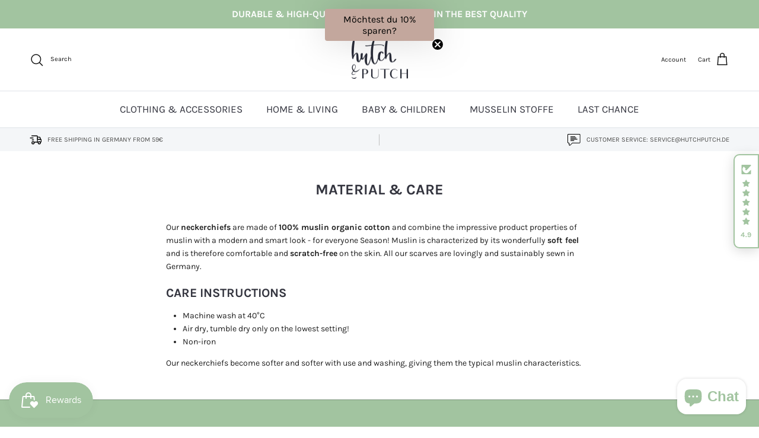

--- FILE ---
content_type: text/html; charset=utf-8
request_url: https://hutchputch.de/en/pages/material-pflege-6
body_size: 77757
content:
<!doctype html>
<html class="no-js" lang="en" dir="ltr">
<head>
	<script src="//hutchputch.de/cdn/shop/files/pandectes-rules.js?v=15977935558362553463"></script><meta charset="utf-8">
<meta name="viewport" content="width=device-width,initial-scale=1">
<title>Material &amp; Care</title> <link rel="canonical" href="https://hutchputch.de/en/pages/material-pflege-6" /> 
<link rel="icon" href="//hutchputch.de/cdn/shop/files/hutchputch_signet_2020_eukalyptus_84a0044e-d90c-4016-a9bb-3c1f7a703637.png?crop=center&height=48&v=1728638685&width=48" type="image/png">
  <link rel="apple-touch-icon" href="//hutchputch.de/cdn/shop/files/hutchputch_signet_2020_eukalyptus_84a0044e-d90c-4016-a9bb-3c1f7a703637.png?crop=center&height=180&v=1728638685&width=180"><meta name="description" content="Our neckerchiefs are made of 100% muslin organic cotton and combine the impressive product properties of muslin with a modern and smart look - for everyone Season! Muslin is characterized by its wonderfully soft feel and is therefore comfortable and scratch-free on the skin. All our scarves are lovingly and sustainably"><script>  

  (function() {
      class Ultimate_Shopify_DataLayer {
        constructor() {
          window.dataLayer = window.dataLayer || []; 
          
          // use a prefix of events name
          this.eventPrefix = '';

          //Keep the value false to get non-formatted product ID
          this.formattedItemId = true; 

          // data schema
          this.dataSchema = {
            ecommerce: {
                show: true
            },
            dynamicRemarketing: {
                show: false,
                business_vertical: 'retail'
            }
          }

          // add to wishlist selectors
          this.addToWishListSelectors = {
            'addWishListIcon': '',
            'gridItemSelector': '',
            'productLinkSelector': 'a[href*="/products/"]'
          }

          // quick view selectors
          this.quickViewSelector = {
            'quickViewElement': '',
            'gridItemSelector': '',
            'productLinkSelector': 'a[href*="/products/"]'
          }

          // mini cart button selector
          this.miniCartButton = [
            'a[href="/cart"]', 
          ];
          this.miniCartAppersOn = 'click';


          // begin checkout buttons/links selectors
          this.beginCheckoutButtons = [
            'input[name="checkout"]',
            'button[name="checkout"]',
            'a[href="/checkout"]',
            '.additional-checkout-buttons',
          ];

          // direct checkout button selector
          this.shopifyDirectCheckoutButton = [
            '.shopify-payment-button'
          ]

          //Keep the value true if Add to Cart redirects to the cart page
          this.isAddToCartRedirect = false;
          
          // keep the value false if cart items increment/decrement/remove refresh page 
          this.isAjaxCartIncrementDecrement = true;
          

          // Caution: Do not modify anything below this line, as it may result in it not functioning correctly.
          this.cart = {"note":null,"attributes":{},"original_total_price":0,"total_price":0,"total_discount":0,"total_weight":0.0,"item_count":0,"items":[],"requires_shipping":false,"currency":"EUR","items_subtotal_price":0,"cart_level_discount_applications":[],"checkout_charge_amount":0}
          this.countryCode = "DE";
          this.collectData();  
          this.storeURL = "https://hutchputch.de";
          localStorage.setItem('shopCountryCode', this.countryCode);
        }

        updateCart() {
          fetch("/cart.js")
          .then((response) => response.json())
          .then((data) => {
            this.cart = data;
          });
        }

       debounce(delay) {         
          let timeoutId;
          return function(func) {
            const context = this;
            const args = arguments;
            
            clearTimeout(timeoutId);
            
            timeoutId = setTimeout(function() {
              func.apply(context, args);
            }, delay);
          };
        }

        collectData() { 
            this.customerData();
            this.ajaxRequestData();
            this.searchPageData();
            this.miniCartData();
            this.beginCheckoutData();
  
            
  
            
  
            
            
            this.addToWishListData();
            this.quickViewData();
            this.formData();
            this.phoneClickData();
            this.emailClickData();
        }        

        //logged in customer data 
        customerData() {
            const currentUser = {};
            

            if (currentUser.email) {
              currentUser.hash_email = "e3b0c44298fc1c149afbf4c8996fb92427ae41e4649b934ca495991b7852b855"
            }

            if (currentUser.phone) {
              currentUser.hash_phone = "e3b0c44298fc1c149afbf4c8996fb92427ae41e4649b934ca495991b7852b855"
            }

            window.dataLayer = window.dataLayer || [];
            dataLayer.push({
              customer: currentUser
            });
        }

        // Add_To_Cart, remove_from_cart, search
        ajaxRequestData() {
          const self = this;
          
          // handle non-ajax add to cart
          if(this.isAddToCartRedirect) {
            document.addEventListener('submit', function(event) {
              const addToCartForm = event.target.closest('form[action="/cart/add"]');
              if(addToCartForm) {
                event.preventDefault();
                
                const formData = new FormData(addToCartForm);
            
                fetch(window.Shopify.routes.root + 'cart/add.js', {
                  method: 'POST',
                  body: formData
                })
                .then(response => {
                    window.location.href = "/en/cart";
                })
                .catch((error) => {
                  console.error('Error:', error);
                });
              }
            });
          }
          
          // fetch
          let originalFetch = window.fetch;
          let debounce = this.debounce(800);
          
          window.fetch = function () {
            return originalFetch.apply(this, arguments).then((response) => {
              if (response.ok) {
                let cloneResponse = response.clone();
                let requestURL = arguments[0];
                
                if(/.*\/search\/?.*\?.*q=.+/.test(requestURL) && !requestURL.includes('&requestFrom=uldt')) {   
                  const queryString = requestURL.split('?')[1];
                  const urlParams = new URLSearchParams(queryString);
                  const search_term = urlParams.get("q");

                  debounce(function() {
                    fetch(`${self.storeURL}/search/suggest.json?q=${search_term}&resources[type]=product&requestFrom=uldt`)
                      .then(res => res.json())
                      .then(function(data) {
                            const products = data.resources.results.products;
                            if(products.length) {
                              const fetchRequests = products.map(product =>
                                fetch(`${self.storeURL}/${product.url.split('?')[0]}.js`)
                                  .then(response => response.json())
                                  .catch(error => console.error('Error fetching:', error))
                              );

                              Promise.all(fetchRequests)
                                .then(products => {
                                    const items = products.map((product) => {
                                      return {
                                        product_id: product.id,
                                        product_title: product.title,
                                        variant_id: product.variants[0].id,
                                        variant_title: product.variants[0].title,
                                        vendor: product.vendor,
                                        total_discount: 0,
                                        final_price: product.price_min,
                                        product_type: product.type, 
                                        quantity: 1
                                      }
                                    });

                                    self.ecommerceDataLayer('search', {search_term, items});
                                })
                            }else {
                              self.ecommerceDataLayer('search', {search_term, items: []});
                            }
                      });
                  });
                }
                else if (requestURL.includes("/cart/add")) {
                  cloneResponse.text().then((text) => {
                    let data = JSON.parse(text);

                    if(data.items && Array.isArray(data.items)) {
                      data.items.forEach(function(item) {
                         self.ecommerceDataLayer('Add_To_Cart', {items: [item]});
                      })
                    } else {
                      self.ecommerceDataLayer('Add_To_Cart', {items: [data]});
                    }
                    self.updateCart();
                  });
                }else if(requestURL.includes("/cart/change") || requestURL.includes("/cart/update")) {
                  
                   cloneResponse.text().then((text) => {
                     
                    let newCart = JSON.parse(text);
                    let newCartItems = newCart.items;
                    let oldCartItems = self.cart.items;

                    for(let i = 0; i < oldCartItems.length; i++) {
                      let item = oldCartItems[i];
                      let newItem = newCartItems.find(newItems => newItems.id === item.id);


                      if(newItem) {

                        if(newItem.quantity > item.quantity) {
                          // cart item increment
                          let quantity = (newItem.quantity - item.quantity);
                          let updatedItem = {...item, quantity}
                          self.ecommerceDataLayer('Add_To_Cart', {items: [updatedItem]});
                          self.updateCart(); 

                        }else if(newItem.quantity < item.quantity) {
                          // cart item decrement
                          let quantity = (item.quantity - newItem.quantity);
                          let updatedItem = {...item, quantity}
                          self.ecommerceDataLayer('remove_from_cart', {items: [updatedItem]});
                          self.updateCart(); 
                        }
                        

                      }else {
                        self.ecommerceDataLayer('remove_from_cart', {items: [item]});
                        self.updateCart(); 
                      }
                    }
                     
                  });
                }
              }
              return response;
            });
          }
          // end fetch 


          //xhr
          var origXMLHttpRequest = XMLHttpRequest;
          XMLHttpRequest = function() {
            var requestURL;
    
            var xhr = new origXMLHttpRequest();
            var origOpen = xhr.open;
            var origSend = xhr.send;
            
            // Override the `open` function.
            xhr.open = function(method, url) {
                requestURL = url;
                return origOpen.apply(this, arguments);
            };
    
    
            xhr.send = function() {
    
                // Only proceed if the request URL matches what we're looking for.
                if (requestURL.includes("/cart/add") || requestURL.includes("/cart/change") || /.*\/search\/?.*\?.*q=.+/.test(requestURL)) {
        
                    xhr.addEventListener('load', function() {
                        if (xhr.readyState === 4) {
                            if (xhr.status >= 200 && xhr.status < 400) { 

                              if(/.*\/search\/?.*\?.*q=.+/.test(requestURL) && !requestURL.includes('&requestFrom=uldt')) {
                                const queryString = requestURL.split('?')[1];
                                const urlParams = new URLSearchParams(queryString);
                                const search_term = urlParams.get("q");

                                debounce(function() {
                                    fetch(`${self.storeURL}/search/suggest.json?q=${search_term}&resources[type]=product&requestFrom=uldt`)
                                      .then(res => res.json())
                                      .then(function(data) {
                                            const products = data.resources.results.products;
                                            if(products.length) {
                                              const fetchRequests = products.map(product =>
                                                fetch(`${self.storeURL}/${product.url.split('?')[0]}.js`)
                                                  .then(response => response.json())
                                                  .catch(error => console.error('Error fetching:', error))
                                              );
                
                                              Promise.all(fetchRequests)
                                                .then(products => {
                                                    const items = products.map((product) => {
                                                      return {
                                                        product_id: product.id,
                                                        product_title: product.title,
                                                        variant_id: product.variants[0].id,
                                                        variant_title: product.variants[0].title,
                                                        vendor: product.vendor,
                                                        total_discount: 0,
                                                        final_price: product.price_min,
                                                        product_type: product.type, 
                                                        quantity: 1
                                                      }
                                                    });
                
                                                    self.ecommerceDataLayer('search', {search_term, items});
                                                })
                                            }else {
                                              self.ecommerceDataLayer('search', {search_term, items: []});
                                            }
                                      });
                                  });

                              }

                              else if(requestURL.includes("/cart/add")) {
                                  const data = JSON.parse(xhr.responseText);

                                  if(data.items && Array.isArray(data.items)) {
                                    data.items.forEach(function(item) {
                                        self.ecommerceDataLayer('Add_To_Cart', {items: [item]});
                                      })
                                  } else {
                                    self.ecommerceDataLayer('Add_To_Cart', {items: [data]});
                                  }
                                  self.updateCart();
                                 
                               }else if(requestURL.includes("/cart/change")) {
                                 
                                  const newCart = JSON.parse(xhr.responseText);
                                  const newCartItems = newCart.items;
                                  let oldCartItems = self.cart.items;
              
                                  for(let i = 0; i < oldCartItems.length; i++) {
                                    let item = oldCartItems[i];
                                    let newItem = newCartItems.find(newItems => newItems.id === item.id);
              
              
                                    if(newItem) {
                                      if(newItem.quantity > item.quantity) {
                                        // cart item increment
                                        let quantity = (newItem.quantity - item.quantity);
                                        let updatedItem = {...item, quantity}
                                        self.ecommerceDataLayer('Add_To_Cart', {items: [updatedItem]});
                                        self.updateCart(); 
              
                                      }else if(newItem.quantity < item.quantity) {
                                        // cart item decrement
                                        let quantity = (item.quantity - newItem.quantity);
                                        let updatedItem = {...item, quantity}
                                        self.ecommerceDataLayer('remove_from_cart', {items: [updatedItem]});
                                        self.updateCart(); 
                                      }
                                      
              
                                    }else {
                                      self.ecommerceDataLayer('remove_from_cart', {items: [item]});
                                      self.updateCart(); 
                                    }
                                  }
                               }          
                            }
                        }
                    });
                }
    
                return origSend.apply(this, arguments);
            };
    
            return xhr;
          }; 
          //end xhr
        }

        // search event from search page
        searchPageData() {
          const self = this;
          let pageUrl = window.location.href;
          
          if(/.+\/search\?.*\&?q=.+/.test(pageUrl)) {   
            const queryString = pageUrl.split('?')[1];
            const urlParams = new URLSearchParams(queryString);
            const search_term = urlParams.get("q");
                
            fetch(`https://hutchputch.de/search/suggest.json?q=${search_term}&resources[type]=product&requestFrom=uldt`)
            .then(res => res.json())
            .then(function(data) {
                  const products = data.resources.results.products;
                  if(products.length) {
                    const fetchRequests = products.map(product =>
                      fetch(`${self.storeURL}/${product.url.split('?')[0]}.js`)
                        .then(response => response.json())
                        .catch(error => console.error('Error fetching:', error))
                    );
                    Promise.all(fetchRequests)
                    .then(products => {
                        const items = products.map((product) => {
                            return {
                            product_id: product.id,
                            product_title: product.title,
                            variant_id: product.variants[0].id,
                            variant_title: product.variants[0].title,
                            vendor: product.vendor,
                            total_discount: 0,
                            final_price: product.price_min,
                            product_type: product.type, 
                            quantity: 1
                            }
                        });

                        self.ecommerceDataLayer('search', {search_term, items});
                    });
                  }else {
                    self.ecommerceDataLayer('search', {search_term, items: []});
                  }
            });
          }
        }

        // view_cart
        miniCartData() {
          if(this.miniCartButton.length) {
            let self = this;
            if(this.miniCartAppersOn === 'hover') {
              this.miniCartAppersOn = 'mouseenter';
            }
            this.miniCartButton.forEach((selector) => {
              let miniCartButtons = document.querySelectorAll(selector);
              miniCartButtons.forEach((miniCartButton) => {
                  miniCartButton.addEventListener(self.miniCartAppersOn, () => {
                    self.ecommerceDataLayer('view_cart', self.cart);
                  });
              })
            });
          }
        }

        // begin_checkout
        beginCheckoutData() {
          let self = this;
          document.addEventListener('pointerdown', () => {
            let targetElement = event.target.closest(self.beginCheckoutButtons.join(', '));
            if(targetElement) {
              self.ecommerceDataLayer('begin_checkout', self.cart);
            }
          });
        }

        // view_cart, Add_To_Cart, remove_from_cart
        viewCartPageData() {
          
          this.ecommerceDataLayer('view_cart', this.cart);

          //if cart quantity chagne reload page 
          if(!this.isAjaxCartIncrementDecrement) {
            const self = this;
            document.addEventListener('pointerdown', (event) => {
              const target = event.target.closest('a[href*="/cart/change?"]');
              if(target) {
                const linkUrl = target.getAttribute('href');
                const queryString = linkUrl.split("?")[1];
                const urlParams = new URLSearchParams(queryString);
                const newQuantity = urlParams.get("quantity");
                const line = urlParams.get("line");
                const cart_id = urlParams.get("id");
        
                
                if(newQuantity && (line || cart_id)) {
                  let item = line ? {...self.cart.items[line - 1]} : self.cart.items.find(item => item.key === cart_id);
        
                  let event = 'Add_To_Cart';
                  if(newQuantity < item.quantity) {
                    event = 'remove_from_cart';
                  }
        
                  let quantity = Math.abs(newQuantity - item.quantity);
                  item['quantity'] = quantity;
        
                  self.ecommerceDataLayer(event, {items: [item]});
                }
              }
            });
          }
        }

        productSinglePage() {
        
        }

        collectionsPageData() {
          var ecommerce = {
            'items': [
              
              ]
          };

          ecommerce['item_list_id'] = null
          ecommerce['item_list_name'] = null

          this.ecommerceDataLayer('view_item_list', ecommerce);
        }
        
        
        // add to wishlist
        addToWishListData() {
          if(this.addToWishListSelectors && this.addToWishListSelectors.addWishListIcon) {
            const self = this;
            document.addEventListener('pointerdown', (event) => {
              let target = event.target;
              
              if(target.closest(self.addToWishListSelectors.addWishListIcon)) {
                let pageULR = window.location.href.replace(/\?.+/, '');
                let requestURL = undefined;
          
                if(/\/products\/[^/]+$/.test(pageULR)) {
                  requestURL = pageULR;
                } else if(self.addToWishListSelectors.gridItemSelector && self.addToWishListSelectors.productLinkSelector) {
                  let itemElement = target.closest(self.addToWishListSelectors.gridItemSelector);
                  if(itemElement) {
                    let linkElement = itemElement.querySelector(self.addToWishListSelectors.productLinkSelector); 
                    if(linkElement) {
                      let link = linkElement.getAttribute('href').replace(/\?.+/g, '');
                      if(link && /\/products\/[^/]+$/.test(link)) {
                        requestURL = link;
                      }
                    }
                  }
                }

                if(requestURL) {
                  fetch(requestURL + '.json')
                    .then(res => res.json())
                    .then(result => {
                      let data = result.product;                    
                      if(data) {
                        let dataLayerData = {
                          product_id: data.id,
                            variant_id: data.variants[0].id,
                            product_title: data.title,
                          quantity: 1,
                          final_price: parseFloat(data.variants[0].price) * 100,
                          total_discount: 0,
                          product_type: data.product_type,
                          vendor: data.vendor,
                          variant_title: (data.variants[0].title !== 'Default Title') ? data.variants[0].title : undefined,
                          sku: data.variants[0].sku,
                        }

                        self.ecommerceDataLayer('add_to_wishlist', {items: [dataLayerData]});
                      }
                    });
                }
              }
            });
          }
        }

        quickViewData() {
          if(this.quickViewSelector.quickViewElement && this.quickViewSelector.gridItemSelector && this.quickViewSelector.productLinkSelector) {
            const self = this;
            document.addEventListener('pointerdown', (event) => {
              let target = event.target;
              if(target.closest(self.quickViewSelector.quickViewElement)) {
                let requestURL = undefined;
                let itemElement = target.closest(this.quickViewSelector.gridItemSelector );
                
                if(itemElement) {
                  let linkElement = itemElement.querySelector(self.quickViewSelector.productLinkSelector); 
                  if(linkElement) {
                    let link = linkElement.getAttribute('href').replace(/\?.+/g, '');
                    if(link && /\/products\/[^/]+$/.test(link)) {
                      requestURL = link;
                    }
                  }
                }   
                
                if(requestURL) {
                    fetch(requestURL + '.json')
                      .then(res => res.json())
                      .then(result => {
                        let data = result.product;                    
                        if(data) {
                          let dataLayerData = {
                            product_id: data.id,
                            variant_id: data.variants[0].id,
                            product_title: data.title,
                            quantity: 1,
                            final_price: parseFloat(data.variants[0].price) * 100,
                            total_discount: 0,
                            product_type: data.product_type,
                            vendor: data.vendor,
                            variant_title: (data.variants[0].title !== 'Default Title') ? data.variants[0].title : undefined,
                            sku: data.variants[0].sku,
                          }
  
                          self.ecommerceDataLayer('view_item', {items: [dataLayerData]});
                          self.quickViewVariants = data.variants;
                          self.quickViewedItem = dataLayerData;
                        }
                      });
                  }
              }
            });

            
              if(this.shopifyDirectCheckoutButton.length) {
                let self = this;
                document.addEventListener('pointerdown', (event) => {
                  let target = event.target;
                  let checkoutButton = event.target.closest(this.shopifyDirectCheckoutButton.join(', '));
                  
                  if(self.quickViewVariants && self.quickViewedItem && self.quickViewVariants.length && checkoutButton) {

                    let checkoutForm = checkoutButton.closest('form[action*="/cart/add"]');
                    if(checkoutForm) {
                        let quantity = 1;
                        let varientInput = checkoutForm.querySelector('input[name="id"]');
                        let quantitySelector = checkoutForm.getAttribute('id');

                        if(quantitySelector) {
                          let quentityInput = document.querySelector('input[name="quantity"][form="'+quantitySelector+'"]');
                          if(quentityInput) {
                              quantity = +quentityInput.value;
                          }
                        }

                        if(varientInput) {
                            let variant_id = parseInt(varientInput.value);

                            if(variant_id) {
                                const variant = self.quickViewVariants.find(item => item.id === +variant_id);
                                if(variant && self.quickViewedItem) {
                                    self.quickViewedItem['variant_id'] = variant_id;
                                    self.quickViewedItem['variant_title'] = variant.title;
                                    self.quickViewedItem['final_price'] = parseFloat(variant.price) * 100;
                                    self.quickViewedItem['quantity'] = quantity; 
    
                                    self.ecommerceDataLayer('Add_To_Cart', {items: [self.quickViewedItem]});
                                    self.ecommerceDataLayer('begin_checkout', {items: [self.quickViewedItem]});
                                }
                            }
                        }
                    }

                  }
                }); 
            }
            
          }
        }

        // all ecommerce events
        ecommerceDataLayer(event, data) {
          const self = this;
          dataLayer.push({ 'ecommerce': null });
          const dataLayerData = {
            "event": this.eventPrefix + event,
            'ecommerce': {
               'currency': this.cart.currency,
               'items': data.items.map((item, index) => {
                 const dataLayerItem = {
                    'index': index,
                    'item_id': this.formattedItemId  ? `shopify_${this.countryCode}_${item.product_id}_${item.variant_id}` : item.product_id.toString(),
                    'product_id': item.product_id.toString(),
                    'variant_id': item.variant_id.toString(),
                    'item_name': item.product_title,
                    'quantity': item.quantity,
                    'price': +((item.final_price / 100).toFixed(2)),
                    'discount': item.total_discount ? +((item.total_discount / 100).toFixed(2)) : 0 
                }

                if(item.product_type) {
                  dataLayerItem['item_category'] = item.product_type;
                }
                
                if(item.vendor) {
                  dataLayerItem['item_brand'] = item.vendor;
                }
               
                if(item.variant_title && item.variant_title !== 'Default Title') {
                  dataLayerItem['item_variant'] = item.variant_title;
                }
              
                if(item.sku) {
                  dataLayerItem['sku'] = item.sku;
                }

                if(item.item_list_name) {
                  dataLayerItem['item_list_name'] = item.item_list_name;
                }

                if(item.item_list_id) {
                  dataLayerItem['item_list_id'] = item.item_list_id.toString()
                }

                return dataLayerItem;
              })
            }
          }

          if(data.total_price !== undefined) {
            dataLayerData['ecommerce']['value'] =  +((data.total_price / 100).toFixed(2));
          } else {
            dataLayerData['ecommerce']['value'] = +(dataLayerData['ecommerce']['items'].reduce((total, item) => total + (item.price * item.quantity), 0)).toFixed(2);
          }
          
          if(data.item_list_id) {
            dataLayerData['ecommerce']['item_list_id'] = data.item_list_id;
          }
          
          if(data.item_list_name) {
            dataLayerData['ecommerce']['item_list_name'] = data.item_list_name;
          }

          if(data.search_term) {
            dataLayerData['search_term'] = data.search_term;
          }

          if(self.dataSchema.dynamicRemarketing && self.dataSchema.dynamicRemarketing.show) {
            dataLayer.push({ 'dynamicRemarketing': null });
            dataLayerData['dynamicRemarketing'] = {
                value: dataLayerData.ecommerce.value,
                items: dataLayerData.ecommerce.items.map(item => ({id: item.item_id, google_business_vertical: self.dataSchema.dynamicRemarketing.business_vertical}))
            }
          }

          if(!self.dataSchema.ecommerce ||  !self.dataSchema.ecommerce.show) {
            delete dataLayerData['ecommerce'];
          }

          dataLayer.push(dataLayerData);
        }

        
        // contact form submit & newsletters signup
        formData() {
          const self = this;
          document.addEventListener('submit', function(event) {

            let targetForm = event.target.closest('form[action^="/contact"]');


            if(targetForm) {
              const formData = {
                form_location: window.location.href,
                form_id: targetForm.getAttribute('id'),
                form_classes: targetForm.getAttribute('class')
              };
                            
              let formType = targetForm.querySelector('input[name="form_type"]');
              let inputs = targetForm.querySelectorAll("input:not([type=hidden]):not([type=submit]), textarea, select");
              
              inputs.forEach(function(input) {
                var inputName = input.name;
                var inputValue = input.value;
                
                if (inputName && inputValue) {
                  var matches = inputName.match(/\[(.*?)\]/);
                  if (matches && matches.length > 1) {
                     var fieldName = matches[1];
                     formData[fieldName] = input.value;
                  }
                }
              });
              
              if(formType && formType.value === 'customer') {
                dataLayer.push({ event: self.eventPrefix + 'newsletter_signup', ...formData});
              } else if(formType && formType.value === 'contact') {
                dataLayer.push({ event: self.eventPrefix + 'contact_form_submit', ...formData});
              }
            }
          });

        }

        // phone_number_click event
        phoneClickData() {
          const self = this; 
          document.addEventListener('click', function(event) {
            let target = event.target.closest('a[href^="tel:"]');
            if(target) {
              let phone_number = target.getAttribute('href').replace('tel:', '');
              dataLayer.push({
                event: self.eventPrefix + 'phone_number_click',
                page_location: window.location.href,
                link_classes: target.getAttribute('class'),
                link_id: target.getAttribute('id'),
                phone_number
              })
            }
          });
        }
  
        // email_click event
        emailClickData() {
          const self = this; 
          document.addEventListener('click', function(event) {
            let target = event.target.closest('a[href^="mailto:"]');
            if(target) {
              let email_address = target.getAttribute('href').replace('mailto:', '');
              dataLayer.push({
                event: self.eventPrefix + 'email_click',
                page_location: window.location.href,
                link_classes: target.getAttribute('class'),
                link_id: target.getAttribute('id'),
                email_address
              })
            }
          });
        }
      } 
      // end Ultimate_Shopify_DataLayer

      document.addEventListener('DOMContentLoaded', function() {
        try{
          new Ultimate_Shopify_DataLayer();
        }catch(error) {
          console.log(error);
        }
      });
    
  })();
</script>
<!-- Google Tag Manager -->
<script>(function(w,d,s,l,i){w[l]=w[l]||[];w[l].push({'gtm.start':
new Date().getTime(),event:'gtm.js'});var f=d.getElementsByTagName(s)[0],
j=d.createElement(s),dl=l!='dataLayer'?'&l='+l:'';j.async=true;j.src=
'https://www.googletagmanager.com/gtm.js?id='+i+dl;f.parentNode.insertBefore(j,f);
})(window,document,'script','dataLayer','GTM-WSXSVVW');</script>
<!-- End Google Tag Manager -->
<!-- MS Clarity -->
  <script type="text/javascript">
    (function(c,l,a,r,i,t,y){
        c[a]=c[a]||function(){(c[a].q=c[a].q||[]).push(arguments)};
        t=l.createElement(r);t.async=1;t.src="https://www.clarity.ms/tag/"+i;
        y=l.getElementsByTagName(r)[0];y.parentNode.insertBefore(t,y);
    })(window, document, "clarity", "script", "rb9ew2bvx4");
</script><meta property="og:site_name" content="hutch&amp;putch GmbH">
<meta property="og:url" content="https://hutchputch.de/en/pages/material-pflege-6">
<meta property="og:title" content="Material &amp; Care">
<meta property="og:type" content="website">
<meta property="og:description" content="Our neckerchiefs are made of 100% muslin organic cotton and combine the impressive product properties of muslin with a modern and smart look - for everyone Season! Muslin is characterized by its wonderfully soft feel and is therefore comfortable and scratch-free on the skin. All our scarves are lovingly and sustainably"><meta property="og:image" content="http://hutchputch.de/cdn/shop/files/hutch_putch_logo_redesign_2020_20200720_1a064483-467e-4af3-94eb-6f2cc2df95d0.png?crop=center&height=1200&v=1605908327&width=1200">
  <meta property="og:image:secure_url" content="https://hutchputch.de/cdn/shop/files/hutch_putch_logo_redesign_2020_20200720_1a064483-467e-4af3-94eb-6f2cc2df95d0.png?crop=center&height=1200&v=1605908327&width=1200">
  <meta property="og:image:width" content="1142">
  <meta property="og:image:height" content="788"><meta name="twitter:card" content="summary_large_image">
<meta name="twitter:title" content="Material &amp; Care">
<meta name="twitter:description" content="Our neckerchiefs are made of 100% muslin organic cotton and combine the impressive product properties of muslin with a modern and smart look - for everyone Season! Muslin is characterized by its wonderfully soft feel and is therefore comfortable and scratch-free on the skin. All our scarves are lovingly and sustainably">
<style>@font-face {
  font-family: Karla;
  font-weight: 400;
  font-style: normal;
  font-display: fallback;
  src: url("//hutchputch.de/cdn/fonts/karla/karla_n4.40497e07df527e6a50e58fb17ef1950c72f3e32c.woff2") format("woff2"),
       url("//hutchputch.de/cdn/fonts/karla/karla_n4.e9f6f9de321061073c6bfe03c28976ba8ce6ee18.woff") format("woff");
}
@font-face {
  font-family: Karla;
  font-weight: 700;
  font-style: normal;
  font-display: fallback;
  src: url("//hutchputch.de/cdn/fonts/karla/karla_n7.4358a847d4875593d69cfc3f8cc0b44c17b3ed03.woff2") format("woff2"),
       url("//hutchputch.de/cdn/fonts/karla/karla_n7.96e322f6d76ce794f25fa29e55d6997c3fb656b6.woff") format("woff");
}
@font-face {
  font-family: Karla;
  font-weight: 500;
  font-style: normal;
  font-display: fallback;
  src: url("//hutchputch.de/cdn/fonts/karla/karla_n5.0f2c50ba88af8c39d2756f2fc9dfccf18f808828.woff2") format("woff2"),
       url("//hutchputch.de/cdn/fonts/karla/karla_n5.88d3e57f788ee4a41fa11fc99b9881ce077acdc2.woff") format("woff");
}
@font-face {
  font-family: Karla;
  font-weight: 400;
  font-style: italic;
  font-display: fallback;
  src: url("//hutchputch.de/cdn/fonts/karla/karla_i4.2086039c16bcc3a78a72a2f7b471e3c4a7f873a6.woff2") format("woff2"),
       url("//hutchputch.de/cdn/fonts/karla/karla_i4.7b9f59841a5960c16fa2a897a0716c8ebb183221.woff") format("woff");
}
@font-face {
  font-family: Karla;
  font-weight: 700;
  font-style: italic;
  font-display: fallback;
  src: url("//hutchputch.de/cdn/fonts/karla/karla_i7.fe031cd65d6e02906286add4f6dda06afc2615f0.woff2") format("woff2"),
       url("//hutchputch.de/cdn/fonts/karla/karla_i7.816d4949fa7f7d79314595d7003eda5b44e959e3.woff") format("woff");
}
@font-face {
  font-family: Karla;
  font-weight: 700;
  font-style: normal;
  font-display: fallback;
  src: url("//hutchputch.de/cdn/fonts/karla/karla_n7.4358a847d4875593d69cfc3f8cc0b44c17b3ed03.woff2") format("woff2"),
       url("//hutchputch.de/cdn/fonts/karla/karla_n7.96e322f6d76ce794f25fa29e55d6997c3fb656b6.woff") format("woff");
}
@font-face {
  font-family: Assistant;
  font-weight: 400;
  font-style: normal;
  font-display: fallback;
  src: url("//hutchputch.de/cdn/fonts/assistant/assistant_n4.9120912a469cad1cc292572851508ca49d12e768.woff2") format("woff2"),
       url("//hutchputch.de/cdn/fonts/assistant/assistant_n4.6e9875ce64e0fefcd3f4446b7ec9036b3ddd2985.woff") format("woff");
}
@font-face {
  font-family: Karla;
  font-weight: 400;
  font-style: normal;
  font-display: fallback;
  src: url("//hutchputch.de/cdn/fonts/karla/karla_n4.40497e07df527e6a50e58fb17ef1950c72f3e32c.woff2") format("woff2"),
       url("//hutchputch.de/cdn/fonts/karla/karla_n4.e9f6f9de321061073c6bfe03c28976ba8ce6ee18.woff") format("woff");
}
@font-face {
  font-family: Karla;
  font-weight: 600;
  font-style: normal;
  font-display: fallback;
  src: url("//hutchputch.de/cdn/fonts/karla/karla_n6.11d2ca9baa9358585c001bdea96cf4efec1c541a.woff2") format("woff2"),
       url("//hutchputch.de/cdn/fonts/karla/karla_n6.f61bdbc760ad3ce235abbf92fc104026b8312806.woff") format("woff");
}
:root {
  --page-container-width:          1600px;
  --reading-container-width:       720px;
  --divider-opacity:               0.14;
  --gutter-large:                  30px;
  --gutter-desktop:                20px;
  --gutter-mobile:                 16px;
  --section-padding:               50px;
  --larger-section-padding:        80px;
  --larger-section-padding-mobile: 60px;
  --largest-section-padding:       110px;
  --aos-animate-duration:          0.6s;

  --base-font-family:              Karla, sans-serif;
  --base-font-weight:              400;
  --base-font-style:               normal;
  --heading-font-family:           Karla, sans-serif;
  --heading-font-weight:           700;
  --heading-font-style:            normal;
  --logo-font-family:              Assistant, sans-serif;
  --logo-font-weight:              400;
  --logo-font-style:               normal;
  --nav-font-family:               Karla, sans-serif;
  --nav-font-weight:               400;
  --nav-font-style:                normal;

  --base-text-size:14px;
  --base-line-height:              1.6;
  --input-text-size:16px;
  --smaller-text-size-1:11px;
  --smaller-text-size-2:14px;
  --smaller-text-size-3:11px;
  --smaller-text-size-4:10px;
  --larger-text-size:25px;
  --super-large-text-size:44px;
  --super-large-mobile-text-size:20px;
  --larger-mobile-text-size:20px;
  --logo-text-size:24px;--btn-letter-spacing: 0.08em;
    --btn-text-transform: uppercase;
    --button-text-size: 12px;
    --quickbuy-button-text-size: 12;
    --small-feature-link-font-size: 0.75em;
    --input-btn-padding-top:             1.2em;
    --input-btn-padding-bottom:          1.2em;--heading-text-transform:uppercase;
  --nav-text-size:                      17px;
  --mobile-menu-font-weight:            600;

  --body-bg-color:                      255 255 255;
  --bg-color:                           255 255 255;
  --body-text-color:                    32 32 32;
  --text-color:                         32 32 32;

  --header-text-col:                    #171717;--header-text-hover-col:             var(--main-nav-link-hover-col);--header-bg-col:                     #ffffff;
  --heading-color:                     52 53 63;
  --body-heading-color:                52 53 63;
  --heading-divider-col:               #dfe3e8;

  --logo-col:                          #171717;
  --main-nav-bg:                       #ffffff;
  --main-nav-link-col:                 #34353f;
  --main-nav-link-hover-col:           #a2c4a0;
  --main-nav-link-featured-col:        #a2c4a0;

  --link-color:                        162 196 160;
  --body-link-color:                   162 196 160;

  --btn-bg-color:                        162 196 160;
  --btn-bg-hover-color:                  52 53 63;
  --btn-border-color:                    162 196 160;
  --btn-border-hover-color:              52 53 63;
  --btn-text-color:                      255 255 255;
  --btn-text-hover-color:                255 255 255;--btn-alt-bg-color:                    255 255 255;
  --btn-alt-text-color:                  35 35 35;
  --btn-alt-border-color:                35 35 35;
  --btn-alt-border-hover-color:          35 35 35;--btn-ter-bg-color:                    235 235 235;
  --btn-ter-text-color:                  0 0 0;
  --btn-ter-bg-hover-color:              162 196 160;
  --btn-ter-text-hover-color:            255 255 255;--btn-border-radius: 3px;--color-scheme-default:                             #ffffff;
  --color-scheme-default-color:                       255 255 255;
  --color-scheme-default-text-color:                  32 32 32;
  --color-scheme-default-head-color:                  52 53 63;
  --color-scheme-default-link-color:                  162 196 160;
  --color-scheme-default-btn-text-color:              255 255 255;
  --color-scheme-default-btn-text-hover-color:        255 255 255;
  --color-scheme-default-btn-bg-color:                162 196 160;
  --color-scheme-default-btn-bg-hover-color:          52 53 63;
  --color-scheme-default-btn-border-color:            162 196 160;
  --color-scheme-default-btn-border-hover-color:      52 53 63;
  --color-scheme-default-btn-alt-text-color:          35 35 35;
  --color-scheme-default-btn-alt-bg-color:            255 255 255;
  --color-scheme-default-btn-alt-border-color:        35 35 35;
  --color-scheme-default-btn-alt-border-hover-color:  35 35 35;

  --color-scheme-1:                             #d9e8d8;
  --color-scheme-1-color:                       217 232 216;
  --color-scheme-1-text-color:                  52 53 63;
  --color-scheme-1-head-color:                  52 53 63;
  --color-scheme-1-link-color:                  162 196 160;
  --color-scheme-1-btn-text-color:              255 255 255;
  --color-scheme-1-btn-text-hover-color:        255 255 255;
  --color-scheme-1-btn-bg-color:                35 35 35;
  --color-scheme-1-btn-bg-hover-color:          0 0 0;
  --color-scheme-1-btn-border-color:            35 35 35;
  --color-scheme-1-btn-border-hover-color:      0 0 0;
  --color-scheme-1-btn-alt-text-color:          35 35 35;
  --color-scheme-1-btn-alt-bg-color:            255 255 255;
  --color-scheme-1-btn-alt-border-color:        35 35 35;
  --color-scheme-1-btn-alt-border-hover-color:  35 35 35;

  --color-scheme-2:                             #f1e8e1;
  --color-scheme-2-color:                       241 232 225;
  --color-scheme-2-text-color:                  52 53 63;
  --color-scheme-2-head-color:                  23 23 23;
  --color-scheme-2-link-color:                  162 196 160;
  --color-scheme-2-btn-text-color:              255 255 255;
  --color-scheme-2-btn-text-hover-color:        255 255 255;
  --color-scheme-2-btn-bg-color:                35 35 35;
  --color-scheme-2-btn-bg-hover-color:          0 0 0;
  --color-scheme-2-btn-border-color:            35 35 35;
  --color-scheme-2-btn-border-hover-color:      0 0 0;
  --color-scheme-2-btn-alt-text-color:          0 0 0;
  --color-scheme-2-btn-alt-bg-color:            255 255 255;
  --color-scheme-2-btn-alt-border-color:        0 0 0;
  --color-scheme-2-btn-alt-border-hover-color:  0 0 0;

  /* Shop Pay payment terms */
  --payment-terms-background-color:    #ffffff;--quickbuy-bg: 255 255 255;--body-input-background-color:       rgb(var(--body-bg-color));
  --input-background-color:            rgb(var(--body-bg-color));
  --body-input-text-color:             var(--body-text-color);
  --input-text-color:                  var(--body-text-color);
  --body-input-border-color:           rgb(199, 199, 199);
  --input-border-color:                rgb(199, 199, 199);
  --input-border-color-hover:          rgb(132, 132, 132);
  --input-border-color-active:         rgb(32, 32, 32);

  --swatch-cross-svg:                  url("data:image/svg+xml,%3Csvg xmlns='http://www.w3.org/2000/svg' width='240' height='240' viewBox='0 0 24 24' fill='none' stroke='rgb(199, 199, 199)' stroke-width='0.09' preserveAspectRatio='none' %3E%3Cline x1='24' y1='0' x2='0' y2='24'%3E%3C/line%3E%3C/svg%3E");
  --swatch-cross-hover:                url("data:image/svg+xml,%3Csvg xmlns='http://www.w3.org/2000/svg' width='240' height='240' viewBox='0 0 24 24' fill='none' stroke='rgb(132, 132, 132)' stroke-width='0.09' preserveAspectRatio='none' %3E%3Cline x1='24' y1='0' x2='0' y2='24'%3E%3C/line%3E%3C/svg%3E");
  --swatch-cross-active:               url("data:image/svg+xml,%3Csvg xmlns='http://www.w3.org/2000/svg' width='240' height='240' viewBox='0 0 24 24' fill='none' stroke='rgb(32, 32, 32)' stroke-width='0.09' preserveAspectRatio='none' %3E%3Cline x1='24' y1='0' x2='0' y2='24'%3E%3C/line%3E%3C/svg%3E");

  --footer-divider-col:                #799178;
  --footer-text-col:                   255 255 255;
  --footer-heading-col:                255 255 255;
  --footer-bg:                         #a2c4a0;--product-label-overlay-justify: flex-start;--product-label-overlay-align: flex-start;--product-label-overlay-reduction-text:   #ffffff;
  --product-label-overlay-reduction-bg:     #a2c4a0;
  --product-label-overlay-stock-text:       #ffffff;
  --product-label-overlay-stock-bg:         #a2c4a0;
  --product-label-overlay-new-text:         #202020;
  --product-label-overlay-new-bg:           #f1e8e1;
  --product-label-overlay-meta-text:        #ffffff;
  --product-label-overlay-meta-bg:          #a2c4a0;
  --product-label-sale-text:                #a2c4a0;
  --product-label-sold-text:                #a2c4a0;
  --product-label-preorder-text:            #f15c5c;

  --product-block-crop-align:               center;

  
  --product-block-price-align:              flex-start;
  --product-block-price-item-margin-start:  initial;
  --product-block-price-item-margin-end:    .5rem;
  

  --collection-block-image-position:   center center;

  --swatch-picker-image-size:          34px;
  --swatch-crop-align:                 center center;

  --image-overlay-text-color:          255 255 255;--image-overlay-bg:                  rgba(0, 0, 0, 0.0);
  --image-overlay-shadow-start:        rgb(0 0 0 / 0.11);
  --image-overlay-box-opacity:         0.88;.image-overlay--bg-box .text-overlay .text-overlay__text {
      --image-overlay-box-bg: 255 255 255;
      --heading-color: var(--body-heading-color);
      --text-color: var(--body-text-color);
      --link-color: var(--body-link-color);
    }--product-inventory-ok-box-color:            #f2faf0;
  --product-inventory-ok-text-color:           #108043;
  --product-inventory-ok-icon-box-fill-color:  #fff;
  --product-inventory-low-box-color:           #f1e8e1;
  --product-inventory-low-text-color:          #f52828;
  --product-inventory-low-icon-box-fill-color: #fff;
  --product-inventory-low-text-color-channels: 16, 128, 67;
  --product-inventory-ok-text-color-channels:  245, 40, 40;

  --rating-star-color: 240 220 24;
}::selection {
    background: rgb(var(--body-heading-color));
    color: rgb(var(--body-bg-color));
  }
  ::-moz-selection {
    background: rgb(var(--body-heading-color));
    color: rgb(var(--body-bg-color));
  }.use-color-scheme--default {
  --product-label-sale-text:           #a2c4a0;
  --product-label-sold-text:           #a2c4a0;
  --product-label-preorder-text:       #f15c5c;
  --input-background-color:            rgb(var(--body-bg-color));
  --input-text-color:                  var(--body-input-text-color);
  --input-border-color:                rgb(199, 199, 199);
  --input-border-color-hover:          rgb(132, 132, 132);
  --input-border-color-active:         rgb(32, 32, 32);
}</style>
  <link href="//hutchputch.de/cdn/shop/t/55/assets/main.css?v=98332359397807725241765282329" rel="stylesheet" type="text/css" media="all" />
  <link href="//hutchputch.de/cdn/shop/t/55/assets/custom.css?v=83817275741979307951765287792" rel="stylesheet" type="text/css" media="all" />
<link rel="stylesheet" href="//hutchputch.de/cdn/shop/t/55/assets/swatches.css?v=11399831213222321021765282404" media="print" onload="this.media='all'">
    <noscript><link rel="stylesheet" href="//hutchputch.de/cdn/shop/t/55/assets/swatches.css?v=11399831213222321021765282404"></noscript><link rel="preload" as="font" href="//hutchputch.de/cdn/fonts/karla/karla_n4.40497e07df527e6a50e58fb17ef1950c72f3e32c.woff2" type="font/woff2" crossorigin><link rel="preload" as="font" href="//hutchputch.de/cdn/fonts/karla/karla_n7.4358a847d4875593d69cfc3f8cc0b44c17b3ed03.woff2" type="font/woff2" crossorigin><script>
    document.documentElement.className = document.documentElement.className.replace('no-js', 'js');
    window.theme = {
      info: {
        name: 'Symmetry',
        version: '7.1.2'
      },
      device: {
        hasTouch: window.matchMedia('(any-pointer: coarse)').matches,
        hasHover: window.matchMedia('(hover: hover)').matches
      },
      mediaQueries: {
        md: '(min-width: 768px)',
        productMediaCarouselBreak: '(min-width: 1041px)'
      },
      routes: {
        base: 'https://hutchputch.de',
        cart: '/en/cart',
        cartAdd: '/en/cart/add.js',
        cartUpdate: '/en/cart/update.js',
        predictiveSearch: '/en/search/suggest'
      },
      strings: {
        cartTermsConfirmation: "You must agree to the terms and conditions before continuing.",
        cartItemsQuantityError: "You can only add [QUANTITY] of this item to your cart.",
        generalSearchViewAll: "View all search results",
        noStock: "Sold out",
        noVariant: "Unavailable",
        productsProductChooseA: "Choose a",
        generalSearchPages: "Pages",
        generalSearchNoResultsWithoutTerms: "Sorry, we couldnʼt find any results",
        shippingCalculator: {
          singleRate: "There is one shipping rate for this destination:",
          multipleRates: "There are multiple shipping rates for this destination:",
          noRates: "We do not ship to this destination."
        }
      },
      settings: {
        moneyWithCurrencyFormat: "{{amount_with_comma_separator}} € EUR",
        cartType: "drawer",
        afterAddToCart: "drawer",
        quickbuyStyle: "button",
        externalLinksNewTab: true,
        internalLinksSmoothScroll: true
      }
    }
    theme.inlineNavigationCheck = function() {
      var pageHeader = document.querySelector('.pageheader'),
          inlineNavContainer = pageHeader.querySelector('.logo-area__left__inner'),
          inlineNav = inlineNavContainer.querySelector('.navigation--left');
      if (inlineNav && getComputedStyle(inlineNav).display != 'none') {
        var inlineMenuCentered = document.querySelector('.pageheader--layout-inline-menu-center'),
            logoContainer = document.querySelector('.logo-area__middle__inner');
        if(inlineMenuCentered) {
          var rightWidth = document.querySelector('.logo-area__right__inner').clientWidth,
              middleWidth = logoContainer.clientWidth,
              logoArea = document.querySelector('.logo-area'),
              computedLogoAreaStyle = getComputedStyle(logoArea),
              logoAreaInnerWidth = logoArea.clientWidth - Math.ceil(parseFloat(computedLogoAreaStyle.paddingLeft)) - Math.ceil(parseFloat(computedLogoAreaStyle.paddingRight)),
              availableNavWidth = logoAreaInnerWidth - Math.max(rightWidth, middleWidth) * 2 - 40;
          inlineNavContainer.style.maxWidth = availableNavWidth + 'px';
        }
        var firstInlineNavLink = inlineNav.querySelector('.navigation__item:first-child'),
            lastInlineNavLink = inlineNav.querySelector('.navigation__item:last-child');
        if (lastInlineNavLink) {
          var inlineNavWidth = null;
          if(document.querySelector('html[dir=rtl]')) {
            inlineNavWidth = firstInlineNavLink.offsetLeft - lastInlineNavLink.offsetLeft + firstInlineNavLink.offsetWidth;
          } else {
            inlineNavWidth = lastInlineNavLink.offsetLeft - firstInlineNavLink.offsetLeft + lastInlineNavLink.offsetWidth;
          }
          if (inlineNavContainer.offsetWidth >= inlineNavWidth) {
            pageHeader.classList.add('pageheader--layout-inline-permitted');
            var tallLogo = logoContainer.clientHeight > lastInlineNavLink.clientHeight + 20;
            if (tallLogo) {
              inlineNav.classList.add('navigation--tight-underline');
            } else {
              inlineNav.classList.remove('navigation--tight-underline');
            }
          } else {
            pageHeader.classList.remove('pageheader--layout-inline-permitted');
          }
        }
      }
    };
    theme.setInitialHeaderHeightProperty = () => {
      const section = document.querySelector('.section-header');
      if (section) {
        document.documentElement.style.setProperty('--theme-header-height', Math.ceil(section.clientHeight) + 'px');
      }
    };
  </script>
  <script src="//hutchputch.de/cdn/shop/t/55/assets/main.js?v=1363436581340934581765282330" defer></script><script src="//hutchputch.de/cdn/shop/t/55/assets/jquery.js?v=168723062009383479511765282324" defer></script>
  
    <script src="//hutchputch.de/cdn/shop/t/55/assets/animate-on-scroll.js?v=15249566486942820451765282303" defer></script>
    <link href="//hutchputch.de/cdn/shop/t/55/assets/animate-on-scroll.css?v=35216439550296132921765282301" rel="stylesheet" type="text/css" media="all" />
  
  <script>window.performance && window.performance.mark && window.performance.mark('shopify.content_for_header.start');</script><meta name="facebook-domain-verification" content="fiv9tuym5z67c70r30qh34ayvj8gkj">
<meta name="facebook-domain-verification" content="jxhsmijocflfssnh7d768dgb70flxn">
<meta name="google-site-verification" content="ZOwIHMy3leUkgY_AnW6U6YuDj2R1kz1sDqzxRK72Nsg">
<meta id="shopify-digital-wallet" name="shopify-digital-wallet" content="/7981105225/digital_wallets/dialog">
<meta name="shopify-checkout-api-token" content="783461186185bd19e2eb3ff4982c54a3">
<meta id="in-context-paypal-metadata" data-shop-id="7981105225" data-venmo-supported="false" data-environment="production" data-locale="en_US" data-paypal-v4="true" data-currency="EUR">
<link rel="alternate" hreflang="x-default" href="https://hutchputch.de/pages/material-pflege-6">
<link rel="alternate" hreflang="de" href="https://hutchputch.de/pages/material-pflege-6">
<link rel="alternate" hreflang="en" href="https://hutchputch.de/en/pages/material-pflege-6">
<script async="async" src="/checkouts/internal/preloads.js?locale=en-AD"></script>
<link rel="preconnect" href="https://shop.app" crossorigin="anonymous">
<script async="async" src="https://shop.app/checkouts/internal/preloads.js?locale=en-AD&shop_id=7981105225" crossorigin="anonymous"></script>
<script id="apple-pay-shop-capabilities" type="application/json">{"shopId":7981105225,"countryCode":"DE","currencyCode":"EUR","merchantCapabilities":["supports3DS"],"merchantId":"gid:\/\/shopify\/Shop\/7981105225","merchantName":"hutch\u0026putch GmbH","requiredBillingContactFields":["postalAddress","email"],"requiredShippingContactFields":["postalAddress","email"],"shippingType":"shipping","supportedNetworks":["visa","maestro","masterCard","amex"],"total":{"type":"pending","label":"hutch\u0026putch GmbH","amount":"1.00"},"shopifyPaymentsEnabled":true,"supportsSubscriptions":true}</script>
<script id="shopify-features" type="application/json">{"accessToken":"783461186185bd19e2eb3ff4982c54a3","betas":["rich-media-storefront-analytics"],"domain":"hutchputch.de","predictiveSearch":true,"shopId":7981105225,"locale":"en"}</script>
<script>var Shopify = Shopify || {};
Shopify.shop = "hutch-putch.myshopify.com";
Shopify.locale = "en";
Shopify.currency = {"active":"EUR","rate":"1.0"};
Shopify.country = "AD";
Shopify.theme = {"name":"DEV Playground","id":174498644236,"schema_name":"Symmetry","schema_version":"7.1.2","theme_store_id":568,"role":"main"};
Shopify.theme.handle = "null";
Shopify.theme.style = {"id":null,"handle":null};
Shopify.cdnHost = "hutchputch.de/cdn";
Shopify.routes = Shopify.routes || {};
Shopify.routes.root = "/en/";</script>
<script type="module">!function(o){(o.Shopify=o.Shopify||{}).modules=!0}(window);</script>
<script>!function(o){function n(){var o=[];function n(){o.push(Array.prototype.slice.apply(arguments))}return n.q=o,n}var t=o.Shopify=o.Shopify||{};t.loadFeatures=n(),t.autoloadFeatures=n()}(window);</script>
<script>
  window.ShopifyPay = window.ShopifyPay || {};
  window.ShopifyPay.apiHost = "shop.app\/pay";
  window.ShopifyPay.redirectState = null;
</script>
<script id="shop-js-analytics" type="application/json">{"pageType":"page"}</script>
<script defer="defer" async type="module" src="//hutchputch.de/cdn/shopifycloud/shop-js/modules/v2/client.init-shop-cart-sync_BdyHc3Nr.en.esm.js"></script>
<script defer="defer" async type="module" src="//hutchputch.de/cdn/shopifycloud/shop-js/modules/v2/chunk.common_Daul8nwZ.esm.js"></script>
<script type="module">
  await import("//hutchputch.de/cdn/shopifycloud/shop-js/modules/v2/client.init-shop-cart-sync_BdyHc3Nr.en.esm.js");
await import("//hutchputch.de/cdn/shopifycloud/shop-js/modules/v2/chunk.common_Daul8nwZ.esm.js");

  window.Shopify.SignInWithShop?.initShopCartSync?.({"fedCMEnabled":true,"windoidEnabled":true});

</script>
<script>
  window.Shopify = window.Shopify || {};
  if (!window.Shopify.featureAssets) window.Shopify.featureAssets = {};
  window.Shopify.featureAssets['shop-js'] = {"shop-cart-sync":["modules/v2/client.shop-cart-sync_QYOiDySF.en.esm.js","modules/v2/chunk.common_Daul8nwZ.esm.js"],"init-fed-cm":["modules/v2/client.init-fed-cm_DchLp9rc.en.esm.js","modules/v2/chunk.common_Daul8nwZ.esm.js"],"shop-button":["modules/v2/client.shop-button_OV7bAJc5.en.esm.js","modules/v2/chunk.common_Daul8nwZ.esm.js"],"init-windoid":["modules/v2/client.init-windoid_DwxFKQ8e.en.esm.js","modules/v2/chunk.common_Daul8nwZ.esm.js"],"shop-cash-offers":["modules/v2/client.shop-cash-offers_DWtL6Bq3.en.esm.js","modules/v2/chunk.common_Daul8nwZ.esm.js","modules/v2/chunk.modal_CQq8HTM6.esm.js"],"shop-toast-manager":["modules/v2/client.shop-toast-manager_CX9r1SjA.en.esm.js","modules/v2/chunk.common_Daul8nwZ.esm.js"],"init-shop-email-lookup-coordinator":["modules/v2/client.init-shop-email-lookup-coordinator_UhKnw74l.en.esm.js","modules/v2/chunk.common_Daul8nwZ.esm.js"],"pay-button":["modules/v2/client.pay-button_DzxNnLDY.en.esm.js","modules/v2/chunk.common_Daul8nwZ.esm.js"],"avatar":["modules/v2/client.avatar_BTnouDA3.en.esm.js"],"init-shop-cart-sync":["modules/v2/client.init-shop-cart-sync_BdyHc3Nr.en.esm.js","modules/v2/chunk.common_Daul8nwZ.esm.js"],"shop-login-button":["modules/v2/client.shop-login-button_D8B466_1.en.esm.js","modules/v2/chunk.common_Daul8nwZ.esm.js","modules/v2/chunk.modal_CQq8HTM6.esm.js"],"init-customer-accounts-sign-up":["modules/v2/client.init-customer-accounts-sign-up_C8fpPm4i.en.esm.js","modules/v2/client.shop-login-button_D8B466_1.en.esm.js","modules/v2/chunk.common_Daul8nwZ.esm.js","modules/v2/chunk.modal_CQq8HTM6.esm.js"],"init-shop-for-new-customer-accounts":["modules/v2/client.init-shop-for-new-customer-accounts_CVTO0Ztu.en.esm.js","modules/v2/client.shop-login-button_D8B466_1.en.esm.js","modules/v2/chunk.common_Daul8nwZ.esm.js","modules/v2/chunk.modal_CQq8HTM6.esm.js"],"init-customer-accounts":["modules/v2/client.init-customer-accounts_dRgKMfrE.en.esm.js","modules/v2/client.shop-login-button_D8B466_1.en.esm.js","modules/v2/chunk.common_Daul8nwZ.esm.js","modules/v2/chunk.modal_CQq8HTM6.esm.js"],"shop-follow-button":["modules/v2/client.shop-follow-button_CkZpjEct.en.esm.js","modules/v2/chunk.common_Daul8nwZ.esm.js","modules/v2/chunk.modal_CQq8HTM6.esm.js"],"lead-capture":["modules/v2/client.lead-capture_BntHBhfp.en.esm.js","modules/v2/chunk.common_Daul8nwZ.esm.js","modules/v2/chunk.modal_CQq8HTM6.esm.js"],"checkout-modal":["modules/v2/client.checkout-modal_CfxcYbTm.en.esm.js","modules/v2/chunk.common_Daul8nwZ.esm.js","modules/v2/chunk.modal_CQq8HTM6.esm.js"],"shop-login":["modules/v2/client.shop-login_Da4GZ2H6.en.esm.js","modules/v2/chunk.common_Daul8nwZ.esm.js","modules/v2/chunk.modal_CQq8HTM6.esm.js"],"payment-terms":["modules/v2/client.payment-terms_MV4M3zvL.en.esm.js","modules/v2/chunk.common_Daul8nwZ.esm.js","modules/v2/chunk.modal_CQq8HTM6.esm.js"]};
</script>
<script>(function() {
  var isLoaded = false;
  function asyncLoad() {
    if (isLoaded) return;
    isLoaded = true;
    var urls = ["https:\/\/stack-discounts.merchantyard.com\/js\/integrations\/script.js?v=8741\u0026shop=hutch-putch.myshopify.com"];
    for (var i = 0; i < urls.length; i++) {
      var s = document.createElement('script');
      s.type = 'text/javascript';
      s.async = true;
      s.src = urls[i];
      var x = document.getElementsByTagName('script')[0];
      x.parentNode.insertBefore(s, x);
    }
  };
  if(window.attachEvent) {
    window.attachEvent('onload', asyncLoad);
  } else {
    window.addEventListener('load', asyncLoad, false);
  }
})();</script>
<script id="__st">var __st={"a":7981105225,"offset":3600,"reqid":"618a0401-9113-4cb1-b7e4-58212ad0404e-1769002824","pageurl":"hutchputch.de\/en\/pages\/material-pflege-6","s":"pages-102085624076","u":"1f655d0f0c0a","p":"page","rtyp":"page","rid":102085624076};</script>
<script>window.ShopifyPaypalV4VisibilityTracking = true;</script>
<script id="captcha-bootstrap">!function(){'use strict';const t='contact',e='account',n='new_comment',o=[[t,t],['blogs',n],['comments',n],[t,'customer']],c=[[e,'customer_login'],[e,'guest_login'],[e,'recover_customer_password'],[e,'create_customer']],r=t=>t.map((([t,e])=>`form[action*='/${t}']:not([data-nocaptcha='true']) input[name='form_type'][value='${e}']`)).join(','),a=t=>()=>t?[...document.querySelectorAll(t)].map((t=>t.form)):[];function s(){const t=[...o],e=r(t);return a(e)}const i='password',u='form_key',d=['recaptcha-v3-token','g-recaptcha-response','h-captcha-response',i],f=()=>{try{return window.sessionStorage}catch{return}},m='__shopify_v',_=t=>t.elements[u];function p(t,e,n=!1){try{const o=window.sessionStorage,c=JSON.parse(o.getItem(e)),{data:r}=function(t){const{data:e,action:n}=t;return t[m]||n?{data:e,action:n}:{data:t,action:n}}(c);for(const[e,n]of Object.entries(r))t.elements[e]&&(t.elements[e].value=n);n&&o.removeItem(e)}catch(o){console.error('form repopulation failed',{error:o})}}const l='form_type',E='cptcha';function T(t){t.dataset[E]=!0}const w=window,h=w.document,L='Shopify',v='ce_forms',y='captcha';let A=!1;((t,e)=>{const n=(g='f06e6c50-85a8-45c8-87d0-21a2b65856fe',I='https://cdn.shopify.com/shopifycloud/storefront-forms-hcaptcha/ce_storefront_forms_captcha_hcaptcha.v1.5.2.iife.js',D={infoText:'Protected by hCaptcha',privacyText:'Privacy',termsText:'Terms'},(t,e,n)=>{const o=w[L][v],c=o.bindForm;if(c)return c(t,g,e,D).then(n);var r;o.q.push([[t,g,e,D],n]),r=I,A||(h.body.append(Object.assign(h.createElement('script'),{id:'captcha-provider',async:!0,src:r})),A=!0)});var g,I,D;w[L]=w[L]||{},w[L][v]=w[L][v]||{},w[L][v].q=[],w[L][y]=w[L][y]||{},w[L][y].protect=function(t,e){n(t,void 0,e),T(t)},Object.freeze(w[L][y]),function(t,e,n,w,h,L){const[v,y,A,g]=function(t,e,n){const i=e?o:[],u=t?c:[],d=[...i,...u],f=r(d),m=r(i),_=r(d.filter((([t,e])=>n.includes(e))));return[a(f),a(m),a(_),s()]}(w,h,L),I=t=>{const e=t.target;return e instanceof HTMLFormElement?e:e&&e.form},D=t=>v().includes(t);t.addEventListener('submit',(t=>{const e=I(t);if(!e)return;const n=D(e)&&!e.dataset.hcaptchaBound&&!e.dataset.recaptchaBound,o=_(e),c=g().includes(e)&&(!o||!o.value);(n||c)&&t.preventDefault(),c&&!n&&(function(t){try{if(!f())return;!function(t){const e=f();if(!e)return;const n=_(t);if(!n)return;const o=n.value;o&&e.removeItem(o)}(t);const e=Array.from(Array(32),(()=>Math.random().toString(36)[2])).join('');!function(t,e){_(t)||t.append(Object.assign(document.createElement('input'),{type:'hidden',name:u})),t.elements[u].value=e}(t,e),function(t,e){const n=f();if(!n)return;const o=[...t.querySelectorAll(`input[type='${i}']`)].map((({name:t})=>t)),c=[...d,...o],r={};for(const[a,s]of new FormData(t).entries())c.includes(a)||(r[a]=s);n.setItem(e,JSON.stringify({[m]:1,action:t.action,data:r}))}(t,e)}catch(e){console.error('failed to persist form',e)}}(e),e.submit())}));const S=(t,e)=>{t&&!t.dataset[E]&&(n(t,e.some((e=>e===t))),T(t))};for(const o of['focusin','change'])t.addEventListener(o,(t=>{const e=I(t);D(e)&&S(e,y())}));const B=e.get('form_key'),M=e.get(l),P=B&&M;t.addEventListener('DOMContentLoaded',(()=>{const t=y();if(P)for(const e of t)e.elements[l].value===M&&p(e,B);[...new Set([...A(),...v().filter((t=>'true'===t.dataset.shopifyCaptcha))])].forEach((e=>S(e,t)))}))}(h,new URLSearchParams(w.location.search),n,t,e,['guest_login'])})(!0,!0)}();</script>
<script integrity="sha256-4kQ18oKyAcykRKYeNunJcIwy7WH5gtpwJnB7kiuLZ1E=" data-source-attribution="shopify.loadfeatures" defer="defer" src="//hutchputch.de/cdn/shopifycloud/storefront/assets/storefront/load_feature-a0a9edcb.js" crossorigin="anonymous"></script>
<script crossorigin="anonymous" defer="defer" src="//hutchputch.de/cdn/shopifycloud/storefront/assets/shopify_pay/storefront-65b4c6d7.js?v=20250812"></script>
<script data-source-attribution="shopify.dynamic_checkout.dynamic.init">var Shopify=Shopify||{};Shopify.PaymentButton=Shopify.PaymentButton||{isStorefrontPortableWallets:!0,init:function(){window.Shopify.PaymentButton.init=function(){};var t=document.createElement("script");t.src="https://hutchputch.de/cdn/shopifycloud/portable-wallets/latest/portable-wallets.en.js",t.type="module",document.head.appendChild(t)}};
</script>
<script data-source-attribution="shopify.dynamic_checkout.buyer_consent">
  function portableWalletsHideBuyerConsent(e){var t=document.getElementById("shopify-buyer-consent"),n=document.getElementById("shopify-subscription-policy-button");t&&n&&(t.classList.add("hidden"),t.setAttribute("aria-hidden","true"),n.removeEventListener("click",e))}function portableWalletsShowBuyerConsent(e){var t=document.getElementById("shopify-buyer-consent"),n=document.getElementById("shopify-subscription-policy-button");t&&n&&(t.classList.remove("hidden"),t.removeAttribute("aria-hidden"),n.addEventListener("click",e))}window.Shopify?.PaymentButton&&(window.Shopify.PaymentButton.hideBuyerConsent=portableWalletsHideBuyerConsent,window.Shopify.PaymentButton.showBuyerConsent=portableWalletsShowBuyerConsent);
</script>
<script data-source-attribution="shopify.dynamic_checkout.cart.bootstrap">document.addEventListener("DOMContentLoaded",(function(){function t(){return document.querySelector("shopify-accelerated-checkout-cart, shopify-accelerated-checkout")}if(t())Shopify.PaymentButton.init();else{new MutationObserver((function(e,n){t()&&(Shopify.PaymentButton.init(),n.disconnect())})).observe(document.body,{childList:!0,subtree:!0})}}));
</script>
<link id="shopify-accelerated-checkout-styles" rel="stylesheet" media="screen" href="https://hutchputch.de/cdn/shopifycloud/portable-wallets/latest/accelerated-checkout-backwards-compat.css" crossorigin="anonymous">
<style id="shopify-accelerated-checkout-cart">
        #shopify-buyer-consent {
  margin-top: 1em;
  display: inline-block;
  width: 100%;
}

#shopify-buyer-consent.hidden {
  display: none;
}

#shopify-subscription-policy-button {
  background: none;
  border: none;
  padding: 0;
  text-decoration: underline;
  font-size: inherit;
  cursor: pointer;
}

#shopify-subscription-policy-button::before {
  box-shadow: none;
}

      </style>

<script>window.performance && window.performance.mark && window.performance.mark('shopify.content_for_header.end');</script>
<!-- CC Custom Head Start --><!-- CC Custom Head End --><!-- BEGIN app block: shopify://apps/pandectes-gdpr/blocks/banner/58c0baa2-6cc1-480c-9ea6-38d6d559556a -->
  
    
      <!-- TCF is active, scripts are loaded above -->
      
      <script>
        
          window.PandectesSettings = {"store":{"id":7981105225,"plan":"premium","theme":"Kategorietext 18.10--Dev","primaryLocale":"de","adminMode":false,"headless":false,"storefrontRootDomain":"","checkoutRootDomain":"","storefrontAccessToken":""},"tsPublished":1745824439,"declaration":{"declDays":"","declName":"","declPath":"","declType":"","isActive":false,"showType":true,"declHours":"","declYears":"","declDomain":"","declMonths":"","declMinutes":"","declPurpose":"","declSeconds":"","declSession":"","showPurpose":false,"declProvider":"","showProvider":true,"declIntroText":"","declRetention":"","declFirstParty":"","declThirdParty":"","showDateGenerated":true},"language":{"unpublished":[],"languageMode":"Single","fallbackLanguage":"de","languageDetection":"locale","languagesSupported":[]},"texts":{"managed":{"headerText":{"de":"Wir respektieren deine Privatsphäre"},"consentText":{"de":"Auch wir machen diese Sache mit den Cookies. Du hilfst uns dabei, unsere Seite besser zu machen. Ist das für dich in Ordnung?"},"linkText":{"de":"Mehr erfahren"},"imprintText":{"de":"Impressum"},"googleLinkText":{"de":"Googles Datenschutzbestimmungen"},"allowButtonText":{"de":"Ok"},"denyButtonText":{"de":"Ablehnen"},"dismissButtonText":{"de":"Okay"},"leaveSiteButtonText":{"de":"Diese Seite verlassen"},"preferencesButtonText":{"de":"Einstellungen"},"cookiePolicyText":{"de":"Cookie-Richtlinie"},"preferencesPopupTitleText":{"de":"Einwilligungseinstellungen verwalten"},"preferencesPopupIntroText":{"de":"Wir verwenden Cookies, um die Funktionalität der Website zu optimieren, die Leistung zu analysieren und Ihnen ein personalisiertes Erlebnis zu bieten. Einige Cookies sind für den ordnungsgemäßen Betrieb der Website unerlässlich. Diese Cookies können nicht deaktiviert werden. In diesem Fenster können Sie Ihre Präferenzen für Cookies verwalten."},"preferencesPopupSaveButtonText":{"de":"Auswahl speichern"},"preferencesPopupCloseButtonText":{"de":"Schließen"},"preferencesPopupAcceptAllButtonText":{"de":"Alles Akzeptieren"},"preferencesPopupRejectAllButtonText":{"de":"Alles ablehnen"},"cookiesDetailsText":{"de":"Cookie-Details"},"preferencesPopupAlwaysAllowedText":{"de":"Immer erlaubt"},"accessSectionParagraphText":{"de":"Sie haben das Recht, jederzeit auf Ihre Daten zuzugreifen."},"accessSectionTitleText":{"de":"Datenübertragbarkeit"},"accessSectionAccountInfoActionText":{"de":"persönliche Daten"},"accessSectionDownloadReportActionText":{"de":"Alle Daten anfordern"},"accessSectionGDPRRequestsActionText":{"de":"Anfragen betroffener Personen"},"accessSectionOrdersRecordsActionText":{"de":"Aufträge"},"rectificationSectionParagraphText":{"de":"Sie haben das Recht, die Aktualisierung Ihrer Daten zu verlangen, wann immer Sie dies für angemessen halten."},"rectificationSectionTitleText":{"de":"Datenberichtigung"},"rectificationCommentPlaceholder":{"de":"Beschreiben Sie, was Sie aktualisieren möchten"},"rectificationCommentValidationError":{"de":"Kommentar ist erforderlich"},"rectificationSectionEditAccountActionText":{"de":"Aktualisierung anfordern"},"erasureSectionTitleText":{"de":"Recht auf Löschung"},"erasureSectionParagraphText":{"de":"Sie haben das Recht, die Löschung aller Ihrer Daten zu verlangen. Danach können Sie nicht mehr auf Ihr Konto zugreifen."},"erasureSectionRequestDeletionActionText":{"de":"Löschung personenbezogener Daten anfordern"},"consentDate":{"de":"Zustimmungsdatum"},"consentId":{"de":"Einwilligungs-ID"},"consentSectionChangeConsentActionText":{"de":"Einwilligungspräferenz ändern"},"consentSectionConsentedText":{"de":"Sie haben der Cookie-Richtlinie dieser Website zugestimmt am"},"consentSectionNoConsentText":{"de":"Sie haben der Cookie-Richtlinie dieser Website nicht zugestimmt."},"consentSectionTitleText":{"de":"Ihre Cookie-Einwilligung"},"consentStatus":{"de":"Einwilligungspräferenz"},"confirmationFailureMessage":{"de":"Ihre Anfrage wurde nicht bestätigt. Bitte versuchen Sie es erneut und wenn das Problem weiterhin besteht, wenden Sie sich an den Ladenbesitzer, um Hilfe zu erhalten"},"confirmationFailureTitle":{"de":"Ein Problem ist aufgetreten"},"confirmationSuccessMessage":{"de":"Wir werden uns in Kürze zu Ihrem Anliegen bei Ihnen melden."},"confirmationSuccessTitle":{"de":"Ihre Anfrage wurde bestätigt"},"guestsSupportEmailFailureMessage":{"de":"Ihre Anfrage wurde nicht übermittelt. Bitte versuchen Sie es erneut und wenn das Problem weiterhin besteht, wenden Sie sich an den Shop-Inhaber, um Hilfe zu erhalten."},"guestsSupportEmailFailureTitle":{"de":"Ein Problem ist aufgetreten"},"guestsSupportEmailPlaceholder":{"de":"E-Mail-Addresse"},"guestsSupportEmailSuccessMessage":{"de":"Wenn Sie als Kunde dieses Shops registriert sind, erhalten Sie in Kürze eine E-Mail mit Anweisungen zum weiteren Vorgehen."},"guestsSupportEmailSuccessTitle":{"de":"Vielen Dank für die Anfrage"},"guestsSupportEmailValidationError":{"de":"Email ist ungültig"},"guestsSupportInfoText":{"de":"Bitte loggen Sie sich mit Ihrem Kundenkonto ein, um fortzufahren."},"submitButton":{"de":"einreichen"},"submittingButton":{"de":"Senden..."},"cancelButton":{"de":"Abbrechen"},"declIntroText":{"de":"Wir verwenden Cookies, um die Funktionalität der Website zu optimieren, die Leistung zu analysieren und Ihnen ein personalisiertes Erlebnis zu bieten. Einige Cookies sind für den ordnungsgemäßen Betrieb der Website unerlässlich. Diese Cookies können nicht deaktiviert werden. In diesem Fenster können Sie Ihre Präferenzen für Cookies verwalten."},"declName":{"de":"Name"},"declPurpose":{"de":"Zweck"},"declType":{"de":"Typ"},"declRetention":{"de":"Speicherdauer"},"declProvider":{"de":"Anbieter"},"declFirstParty":{"de":"Erstanbieter"},"declThirdParty":{"de":"Drittanbieter"},"declSeconds":{"de":"Sekunden"},"declMinutes":{"de":"Minuten"},"declHours":{"de":"Std."},"declDays":{"de":"Tage"},"declMonths":{"de":"Monate"},"declYears":{"de":"Jahre"},"declSession":{"de":"Sitzung"},"declDomain":{"de":"Domain"},"declPath":{"de":"Weg"}},"categories":{"strictlyNecessaryCookiesTitleText":{"de":"Unbedingt erforderlich"},"strictlyNecessaryCookiesDescriptionText":{"de":"Diese Cookies sind unerlässlich, damit Sie sich auf der Website bewegen und ihre Funktionen nutzen können, z. B. den Zugriff auf sichere Bereiche der Website. Ohne diese Cookies kann die Website nicht richtig funktionieren."},"functionalityCookiesTitleText":{"de":"Funktionale Cookies"},"functionalityCookiesDescriptionText":{"de":"Diese Cookies ermöglichen es der Website, verbesserte Funktionalität und Personalisierung bereitzustellen. Sie können von uns oder von Drittanbietern gesetzt werden, deren Dienste wir auf unseren Seiten hinzugefügt haben. Wenn Sie diese Cookies nicht zulassen, funktionieren einige oder alle dieser Dienste möglicherweise nicht richtig."},"performanceCookiesTitleText":{"de":"Performance-Cookies"},"performanceCookiesDescriptionText":{"de":"Diese Cookies ermöglichen es uns, die Leistung unserer Website zu überwachen und zu verbessern. Sie ermöglichen es uns beispielsweise, Besuche zu zählen, Verkehrsquellen zu identifizieren und zu sehen, welche Teile der Website am beliebtesten sind."},"targetingCookiesTitleText":{"de":"Targeting-Cookies"},"targetingCookiesDescriptionText":{"de":"Diese Cookies können von unseren Werbepartnern über unsere Website gesetzt werden. Sie können von diesen Unternehmen verwendet werden, um ein Profil Ihrer Interessen zu erstellen und Ihnen relevante Werbung auf anderen Websites anzuzeigen. Sie speichern keine direkten personenbezogenen Daten, sondern basieren auf der eindeutigen Identifizierung Ihres Browsers und Ihres Internetgeräts. Wenn Sie diese Cookies nicht zulassen, erleben Sie weniger zielgerichtete Werbung."},"unclassifiedCookiesTitleText":{"de":"Unklassifizierte Cookies"},"unclassifiedCookiesDescriptionText":{"de":"Unklassifizierte Cookies sind Cookies, die wir gerade zusammen mit den Anbietern einzelner Cookies klassifizieren."}},"auto":{}},"library":{"previewMode":false,"fadeInTimeout":0,"defaultBlocked":0,"showLink":true,"showImprintLink":false,"showGoogleLink":false,"enabled":true,"cookie":{"expiryDays":365,"secure":true,"domain":""},"dismissOnScroll":false,"dismissOnWindowClick":false,"dismissOnTimeout":false,"palette":{"popup":{"background":"#FFFFFF","backgroundForCalculations":{"a":1,"b":255,"g":255,"r":255},"text":"#000000"},"button":{"background":"#A2C4A0","backgroundForCalculations":{"a":1,"b":160,"g":196,"r":162},"text":"#FFFFFF","textForCalculation":{"a":1,"b":255,"g":255,"r":255},"border":"transparent"}},"content":{"href":"/policies/privacy-policy","imprintHref":"","close":"&#10005;","target":"","logo":""},"window":"<div role=\"dialog\" aria-live=\"polite\" aria-label=\"cookieconsent\" aria-describedby=\"cookieconsent:desc\" id=\"pandectes-banner\" class=\"cc-window-wrapper cc-popup-wrapper\"><div class=\"pd-cookie-banner-window cc-window {{classes}}\"><!--googleoff: all-->{{children}}<!--googleon: all--></div></div>","compliance":{"custom":"<div class=\"cc-compliance cc-highlight\">{{preferences}}{{allow}}</div>"},"type":"custom","layouts":{"basic":"{{messagelink}}{{compliance}}{{close}}"},"position":"popup","theme":"block","revokable":false,"animateRevokable":false,"revokableReset":false,"revokableLogoUrl":"","revokablePlacement":"bottom-left","revokableMarginHorizontal":15,"revokableMarginVertical":15,"static":false,"autoAttach":true,"hasTransition":true,"blacklistPage":[""],"elements":{"close":"<button aria-label=\"dismiss cookie message\" type=\"button\" tabindex=\"0\" class=\"cc-close\">{{close}}</button>","dismiss":"<button aria-label=\"dismiss cookie message\" type=\"button\" tabindex=\"0\" class=\"cc-btn cc-btn-decision cc-dismiss\">{{dismiss}}</button>","allow":"<button aria-label=\"allow cookies\" type=\"button\" tabindex=\"0\" class=\"cc-btn cc-btn-decision cc-allow\">{{allow}}</button>","deny":"<button aria-label=\"deny cookies\" type=\"button\" tabindex=\"0\" class=\"cc-btn cc-btn-decision cc-deny\">{{deny}}</button>","preferences":"<button aria-label=\"settings cookies\" tabindex=\"0\" type=\"button\" class=\"cc-btn cc-settings\" onclick=\"Pandectes.fn.openPreferences()\">{{preferences}}</button>"}},"geolocation":{"auOnly":false,"brOnly":false,"caOnly":false,"chOnly":false,"euOnly":false,"jpOnly":false,"nzOnly":false,"thOnly":false,"zaOnly":false,"canadaOnly":false,"globalVisibility":true},"dsr":{"guestsSupport":false,"accessSectionDownloadReportAuto":false},"banner":{"resetTs":1741270897,"extraCss":"        .cc-banner-logo {max-width: 47em!important;}    @media(min-width: 768px) {.cc-window.cc-floating{max-width: 47em!important;width: 47em!important;}}    .cc-message, .pd-cookie-banner-window .cc-header, .cc-logo {text-align: center}    .cc-window-wrapper{z-index: 2147483647;-webkit-transition: opacity 1s ease;  transition: opacity 1s ease;}    .cc-window{z-index: 2147483647;font-family: inherit;}    .pd-cookie-banner-window .cc-header{font-family: inherit;}    .pd-cp-ui{font-family: inherit; background-color: #FFFFFF;color:#000000;}    button.pd-cp-btn, a.pd-cp-btn{background-color:#A2C4A0;color:#FFFFFF!important;}    input + .pd-cp-preferences-slider{background-color: rgba(0, 0, 0, 0.3)}    .pd-cp-scrolling-section::-webkit-scrollbar{background-color: rgba(0, 0, 0, 0.3)}    input:checked + .pd-cp-preferences-slider{background-color: rgba(0, 0, 0, 1)}    .pd-cp-scrolling-section::-webkit-scrollbar-thumb {background-color: rgba(0, 0, 0, 1)}    .pd-cp-ui-close{color:#000000;}    .pd-cp-preferences-slider:before{background-color: #FFFFFF}    .pd-cp-title:before {border-color: #000000!important}    .pd-cp-preferences-slider{background-color:#000000}    .pd-cp-toggle{color:#000000!important}    @media(max-width:699px) {.pd-cp-ui-close-top svg {fill: #000000}}    .pd-cp-toggle:hover,.pd-cp-toggle:visited,.pd-cp-toggle:active{color:#000000!important}    .pd-cookie-banner-window {box-shadow: 0 0 18px rgb(0 0 0 / 20%);}  ","customJavascript":{"useButtons":true},"showPoweredBy":false,"logoHeight":40,"revokableTrigger":false,"hybridStrict":false,"cookiesBlockedByDefault":"0","isActive":true,"implicitSavePreferences":false,"cookieIcon":false,"blockBots":false,"showCookiesDetails":true,"hasTransition":true,"blockingPage":false,"showOnlyLandingPage":false,"leaveSiteUrl":"https://pandectes.io","linkRespectStoreLang":false},"cookies":{"0":[{"name":"keep_alive","type":"http","domain":"hutchputch.de","path":"/","provider":"Shopify","firstParty":true,"retention":"30 minute(s)","expires":30,"unit":"declMinutes","purpose":{"de":"Wird im Zusammenhang mit der Käuferlokalisierung verwendet."}},{"name":"secure_customer_sig","type":"http","domain":"hutchputch.de","path":"/","provider":"Shopify","firstParty":true,"retention":"1 year(s)","expires":1,"unit":"declYears","purpose":{"de":"Wird im Zusammenhang mit dem Kundenlogin verwendet."}},{"name":"shopify_pay_redirect","type":"http","domain":"hutchputch.de","path":"/","provider":"Shopify","firstParty":true,"retention":"1 hour(s)","expires":1,"unit":"declHours","purpose":{"de":"Das Cookie ist für die sichere Checkout- und Zahlungsfunktion auf der Website erforderlich. Diese Funktion wird von shopify.com bereitgestellt."}},{"name":"_tracking_consent","type":"http","domain":".hutchputch.de","path":"/","provider":"Shopify","firstParty":true,"retention":"1 year(s)","expires":1,"unit":"declYears","purpose":{"de":"Tracking-Einstellungen."}},{"name":"_shopify_essential","type":"http","domain":"shopify.com","path":"/7981105225","provider":"Shopify","firstParty":false,"retention":"1 year(s)","expires":1,"unit":"declYears","purpose":{"de":"Wird auf der Kontenseite verwendet."}},{"name":"localization","type":"http","domain":"hutchputch.de","path":"/","provider":"Shopify","firstParty":true,"retention":"1 year(s)","expires":1,"unit":"declYears","purpose":{"de":"Lokalisierung von Shopify-Shops"}},{"name":"cart_currency","type":"http","domain":"hutchputch.de","path":"/","provider":"Shopify","firstParty":true,"retention":"2 week(s)","expires":2,"unit":"declWeeks","purpose":{"de":"Das Cookie ist für die sichere Checkout- und Zahlungsfunktion auf der Website erforderlich. Diese Funktion wird von shopify.com bereitgestellt."}},{"name":"auth_state_*","type":"http","domain":"shopify.com","path":"/7981105225/account","provider":"Shopify","firstParty":false,"retention":"25 minute(s)","expires":25,"unit":"declMinutes","purpose":{"de":""}},{"name":"customer_account_locale","type":"http","domain":"shopify.com","path":"/7981105225","provider":"Shopify","firstParty":false,"retention":"1 year(s)","expires":1,"unit":"declYears","purpose":{"de":"Used to keep track of a customer account locale when a redirection occurs from checkout or the storefront to customer accounts."}}],"1":[],"2":[{"name":"_shopify_s","type":"http","domain":".hutchputch.de","path":"/","provider":"Shopify","firstParty":true,"retention":"30 minute(s)","expires":30,"unit":"declMinutes","purpose":{"de":"Shopify-Analysen."}},{"name":"_shopify_sa_p","type":"http","domain":".hutchputch.de","path":"/","provider":"Shopify","firstParty":true,"retention":"30 minute(s)","expires":30,"unit":"declMinutes","purpose":{"de":"Shopify-Analysen in Bezug auf Marketing und Empfehlungen."}},{"name":"_shopify_s","type":"http","domain":"de","path":"/","provider":"Shopify","firstParty":false,"retention":"Session","expires":1,"unit":"declSeconds","purpose":{"de":"Shopify-Analysen."}},{"name":"_shopify_y","type":"http","domain":".hutchputch.de","path":"/","provider":"Shopify","firstParty":true,"retention":"1 year(s)","expires":1,"unit":"declYears","purpose":{"de":"Shopify-Analysen."}},{"name":"_landing_page","type":"http","domain":".hutchputch.de","path":"/","provider":"Shopify","firstParty":true,"retention":"2 week(s)","expires":2,"unit":"declWeeks","purpose":{"de":"Verfolgt Zielseiten."}},{"name":"_orig_referrer","type":"http","domain":".hutchputch.de","path":"/","provider":"Shopify","firstParty":true,"retention":"2 week(s)","expires":2,"unit":"declWeeks","purpose":{"de":"Verfolgt Zielseiten."}},{"name":"_ga_*","type":"http","domain":".hutchputch.de","path":"/","provider":"Google","firstParty":true,"retention":"1 year(s)","expires":1,"unit":"declYears","purpose":{"de":""}}],"4":[{"name":"__kla_id","type":"http","domain":"hutchputch.de","path":"/","provider":"Klaviyo","firstParty":true,"retention":"1 year(s)","expires":1,"unit":"declYears","purpose":{"de":"Verfolgt, wenn jemand durch eine Klaviyo-E-Mail auf Ihre Website klickt"}},{"name":"lastExternalReferrer","type":"html_local","domain":"https://hutchputch.de","path":"/","provider":"Facebook","firstParty":true,"retention":"Local Storage","expires":1,"unit":"declYears","purpose":{"de":"Erkennt, wie der Benutzer auf die Website gelangt ist, indem er seine letzte URL-Adresse registriert."}},{"name":"lastExternalReferrerTime","type":"html_local","domain":"https://hutchputch.de","path":"/","provider":"Facebook","firstParty":true,"retention":"Local Storage","expires":1,"unit":"declYears","purpose":{"de":"Enthält den Zeitstempel der letzten Aktualisierung des lastExternalReferrer-Cookies."}}],"8":[{"name":"ads/ga-audiences","type":"html_session","domain":"https://www.google.ie","path":"/","provider":"Unknown","firstParty":false,"retention":"Session","expires":1,"unit":"declYears","purpose":{"de":""}},{"name":"pagead/1p-user-list/#","type":"html_session","domain":"https://www.google.ie","path":"/","provider":"Unknown","firstParty":false,"retention":"Session","expires":1,"unit":"declYears","purpose":{"de":""}},{"name":"pagead/1p-user-list/#","type":"html_session","domain":"https://www.google.com","path":"/","provider":"Unknown","firstParty":false,"retention":"Session","expires":1,"unit":"declYears","purpose":{"de":""}},{"name":"wpm-test-cookie","type":"http","domain":"de","path":"/","provider":"Unknown","firstParty":false,"retention":"Session","expires":1,"unit":"declSeconds","purpose":{"de":""}},{"name":"wpm-test-cookie","type":"http","domain":"hutchputch.de","path":"/","provider":"Unknown","firstParty":true,"retention":"Session","expires":1,"unit":"declSeconds","purpose":{"de":""}},{"name":"bc_tagManagerData","type":"html_local","domain":"https://hutchputch.de","path":"/","provider":"Unknown","firstParty":true,"retention":"Local Storage","expires":1,"unit":"declYears","purpose":{"de":""}},{"name":"GDPR_legal_cookie","type":"html_local","domain":"https://hutchputch.de","path":"/","provider":"Unknown","firstParty":true,"retention":"Local Storage","expires":1,"unit":"declYears","purpose":{"de":""}},{"name":"shopCountryCode","type":"html_local","domain":"https://hutchputch.de","path":"/","provider":"Unknown","firstParty":true,"retention":"Local Storage","expires":1,"unit":"declYears","purpose":{"de":""}},{"name":"bc_tagManagerTasks","type":"html_local","domain":"https://hutchputch.de","path":"/","provider":"Unknown","firstParty":true,"retention":"Local Storage","expires":1,"unit":"declYears","purpose":{"de":""}},{"name":"__kl_key","type":"html_local","domain":"https://hutchputch.de","path":"/","provider":"Unknown","firstParty":true,"retention":"Local Storage","expires":1,"unit":"declYears","purpose":{"de":""}},{"name":"klaviyoOnsite","type":"html_local","domain":"https://hutchputch.de","path":"/","provider":"Unknown","firstParty":true,"retention":"Local Storage","expires":1,"unit":"declYears","purpose":{"de":""}},{"name":"shopifyChatData","type":"html_local","domain":"https://hutchputch.de","path":"/","provider":"Unknown","firstParty":true,"retention":"Local Storage","expires":1,"unit":"declYears","purpose":{"de":""}},{"name":"BC_GDPR_2ce3a13160348f524c8cc9","type":"html_local","domain":"https://hutchputch.de","path":"/","provider":"Unknown","firstParty":true,"retention":"Local Storage","expires":1,"unit":"declYears","purpose":{"de":""}},{"name":"cf_chl_rc_m","type":"http","domain":"shopify.com","path":"/","provider":"Unknown","firstParty":false,"retention":"1 hour(s)","expires":1,"unit":"declHours","purpose":{"de":""}},{"name":"customCookies","type":"html_local","domain":"https://hutchputch.de","path":"/","provider":"Unknown","firstParty":true,"retention":"Local Storage","expires":1,"unit":"declYears","purpose":{"de":""}},{"name":"_GDPR_VAL","type":"html_local","domain":"https://hutchputch.de","path":"/","provider":"Unknown","firstParty":true,"retention":"Local Storage","expires":1,"unit":"declYears","purpose":{"de":""}},{"name":"BC_GDPR_CustomScriptForShop","type":"html_local","domain":"https://hutchputch.de","path":"/","provider":"Unknown","firstParty":true,"retention":"Local Storage","expires":1,"unit":"declYears","purpose":{"de":""}},{"name":"bugsnag-anonymous-id","type":"html_local","domain":"https://hutchputch.de","path":"/","provider":"Unknown","firstParty":true,"retention":"Local Storage","expires":1,"unit":"declYears","purpose":{"de":""}},{"name":"klaviyoPagesVisitCount","type":"html_session","domain":"https://hutchputch.de","path":"/","provider":"Unknown","firstParty":true,"retention":"Session","expires":1,"unit":"declYears","purpose":{"de":""}},{"name":"smile_shopify_data","type":"html_local","domain":"https://hutchputch.de","path":"/","provider":"Unknown","firstParty":true,"retention":"Local Storage","expires":1,"unit":"declYears","purpose":{"de":""}},{"name":"session-storage-test","type":"html_session","domain":"https://hutchputch.de","path":"/","provider":"Unknown","firstParty":true,"retention":"Session","expires":1,"unit":"declYears","purpose":{"de":""}},{"name":"__storage_test__","type":"html_local","domain":"https://hutchputch.de","path":"/","provider":"Unknown","firstParty":true,"retention":"Local Storage","expires":1,"unit":"declYears","purpose":{"de":""}},{"name":"_kla_test","type":"html_local","domain":"https://hutchputch.de","path":"/","provider":"Unknown","firstParty":true,"retention":"Local Storage","expires":1,"unit":"declYears","purpose":{"de":""}},{"name":"local-storage-test","type":"html_local","domain":"https://hutchputch.de","path":"/","provider":"Unknown","firstParty":true,"retention":"Local Storage","expires":1,"unit":"declYears","purpose":{"de":""}},{"name":"cf.turnstile.u","type":"html_local","domain":"https://challenges.cloudflare.com","path":"/","provider":"Unknown","firstParty":false,"retention":"Local Storage","expires":1,"unit":"declYears","purpose":{"de":""}}]},"blocker":{"isActive":true,"googleConsentMode":{"id":"GTM-WSXSVVW","analyticsId":"G-QVG0G8M51P","adwordsId":"AW-16533991730","isActive":true,"adStorageCategory":4,"analyticsStorageCategory":2,"personalizationStorageCategory":1,"functionalityStorageCategory":1,"customEvent":false,"securityStorageCategory":0,"redactData":false,"urlPassthrough":false,"dataLayerProperty":"dataLayer","waitForUpdate":500,"useNativeChannel":false},"facebookPixel":{"id":"1074383909604307","isActive":true,"ldu":false},"microsoft":{"isActive":false,"uetTags":""},"rakuten":{"isActive":false,"cmp":false,"ccpa":false},"klaviyoIsActive":false,"gpcIsActive":true,"defaultBlocked":0,"patterns":{"whiteList":[],"blackList":{"1":["google-analytics.com|googletagmanager.com/gtag/destination|googletagmanager.com/gtag/js?id=UA|googletagmanager.com/gtag/js?id=G"],"2":["https://www.googletagmanager.com/gtm.js?id=GTM"],"4":["connect.facebook.net","static.klaviyo.com|www.klaviyo.com|static-tracking.klaviyo.com|a.klaviyo.com","googletagmanager.com/gtag/js\\?id=AW|googleadservices.com"],"8":[]},"iframesWhiteList":[],"iframesBlackList":{"1":[],"2":[],"4":[],"8":[]},"beaconsWhiteList":[],"beaconsBlackList":{"1":[],"2":[],"4":[],"8":[]}}}};
        
        window.addEventListener('DOMContentLoaded', function(){
          const script = document.createElement('script');
          
            script.src = "https://cdn.shopify.com/extensions/019bdc07-7fb4-70c4-ad72-a3837152bf63/gdpr-238/assets/pandectes-core.js";
          
          script.defer = true;
          document.body.appendChild(script);
        })
      </script>
    
  


<!-- END app block --><!-- BEGIN app block: shopify://apps/uppromote-affiliate/blocks/core-script/64c32457-930d-4cb9-9641-e24c0d9cf1f4 --><!-- BEGIN app snippet: core-metafields-setting --><!--suppress ES6ConvertVarToLetConst -->
<script type="application/json" id="core-uppromote-settings">{"app_env":{"env":"production"},"message_bar_setting":{"referral_enable":0,"referral_content":"You're shopping with {affiliate_name}!","referral_font":"Poppins","referral_font_size":14,"referral_text_color":"#ffffff","referral_background_color":"#338FB1","not_referral_enable":0,"not_referral_content":"Enjoy your time.","not_referral_font":"Poppins","not_referral_font_size":14,"not_referral_text_color":"#ffffff","not_referral_background_color":"#338FB1"}}</script>
<script type="application/json" id="core-uppromote-cart">{"note":null,"attributes":{},"original_total_price":0,"total_price":0,"total_discount":0,"total_weight":0.0,"item_count":0,"items":[],"requires_shipping":false,"currency":"EUR","items_subtotal_price":0,"cart_level_discount_applications":[],"checkout_charge_amount":0}</script>
<script id="core-uppromote-quick-store-tracking-vars">
    function getDocumentContext(){const{href:a,hash:b,host:c,hostname:d,origin:e,pathname:f,port:g,protocol:h,search:i}=window.location,j=document.referrer,k=document.characterSet,l=document.title;return{location:{href:a,hash:b,host:c,hostname:d,origin:e,pathname:f,port:g,protocol:h,search:i},referrer:j||document.location.href,characterSet:k,title:l}}function getNavigatorContext(){const{language:a,cookieEnabled:b,languages:c,userAgent:d}=navigator;return{language:a,cookieEnabled:b,languages:c,userAgent:d}}function getWindowContext(){const{innerHeight:a,innerWidth:b,outerHeight:c,outerWidth:d,origin:e,screen:{height:j,width:k},screenX:f,screenY:g,scrollX:h,scrollY:i}=window;return{innerHeight:a,innerWidth:b,outerHeight:c,outerWidth:d,origin:e,screen:{screenHeight:j,screenWidth:k},screenX:f,screenY:g,scrollX:h,scrollY:i,location:getDocumentContext().location}}function getContext(){return{document:getDocumentContext(),navigator:getNavigatorContext(),window:getWindowContext()}}
    if (window.location.href.includes('?sca_ref=')) {
        localStorage.setItem('__up_lastViewedPageContext', JSON.stringify({
            context: getContext(),
            timestamp: new Date().toISOString(),
        }))
    }
</script>

<script id="core-uppromote-setting-booster">
    var UpPromoteCoreSettings = JSON.parse(document.getElementById('core-uppromote-settings').textContent)
    UpPromoteCoreSettings.currentCart = JSON.parse(document.getElementById('core-uppromote-cart')?.textContent || '{}')
    const idToClean = ['core-uppromote-settings', 'core-uppromote-cart', 'core-uppromote-setting-booster', 'core-uppromote-quick-store-tracking-vars']
    idToClean.forEach(id => {
        document.getElementById(id)?.remove()
    })
</script>
<!-- END app snippet -->


<!-- END app block --><!-- BEGIN app block: shopify://apps/klaviyo-email-marketing-sms/blocks/klaviyo-onsite-embed/2632fe16-c075-4321-a88b-50b567f42507 -->












  <script async src="https://static.klaviyo.com/onsite/js/SgecGF/klaviyo.js?company_id=SgecGF"></script>
  <script>!function(){if(!window.klaviyo){window._klOnsite=window._klOnsite||[];try{window.klaviyo=new Proxy({},{get:function(n,i){return"push"===i?function(){var n;(n=window._klOnsite).push.apply(n,arguments)}:function(){for(var n=arguments.length,o=new Array(n),w=0;w<n;w++)o[w]=arguments[w];var t="function"==typeof o[o.length-1]?o.pop():void 0,e=new Promise((function(n){window._klOnsite.push([i].concat(o,[function(i){t&&t(i),n(i)}]))}));return e}}})}catch(n){window.klaviyo=window.klaviyo||[],window.klaviyo.push=function(){var n;(n=window._klOnsite).push.apply(n,arguments)}}}}();</script>

  




  <script>
    window.klaviyoReviewsProductDesignMode = false
  </script>



  <!-- BEGIN app snippet: customer-hub-data --><script>
  if (!window.customerHub) {
    window.customerHub = {};
  }
  window.customerHub.storefrontRoutes = {
    login: "https://hutchputch.de/customer_authentication/redirect?locale=en&region_country=AD?return_url=%2F%23k-hub",
    register: "https://shopify.com/7981105225/account?locale=en?return_url=%2F%23k-hub",
    logout: "/en/account/logout",
    profile: "/en/account",
    addresses: "/en/account/addresses",
  };
  
  window.customerHub.userId = null;
  
  window.customerHub.storeDomain = "hutch-putch.myshopify.com";

  

  
    window.customerHub.storeLocale = {
        currentLanguage: 'en',
        currentCountry: 'AD',
        availableLanguages: [
          
            {
              iso_code: 'de',
              endonym_name: 'Deutsch'
            },
          
            {
              iso_code: 'en',
              endonym_name: 'English'
            }
          
        ],
        availableCountries: [
          
            {
              iso_code: 'AX',
              name: 'Åland Islands',
              currency_code: 'EUR'
            },
          
            {
              iso_code: 'AL',
              name: 'Albania',
              currency_code: 'EUR'
            },
          
            {
              iso_code: 'AD',
              name: 'Andorra',
              currency_code: 'EUR'
            },
          
            {
              iso_code: 'AI',
              name: 'Anguilla',
              currency_code: 'EUR'
            },
          
            {
              iso_code: 'AG',
              name: 'Antigua &amp; Barbuda',
              currency_code: 'EUR'
            },
          
            {
              iso_code: 'AR',
              name: 'Argentina',
              currency_code: 'EUR'
            },
          
            {
              iso_code: 'AM',
              name: 'Armenia',
              currency_code: 'EUR'
            },
          
            {
              iso_code: 'AW',
              name: 'Aruba',
              currency_code: 'EUR'
            },
          
            {
              iso_code: 'AU',
              name: 'Australia',
              currency_code: 'EUR'
            },
          
            {
              iso_code: 'AT',
              name: 'Austria',
              currency_code: 'EUR'
            },
          
            {
              iso_code: 'BS',
              name: 'Bahamas',
              currency_code: 'EUR'
            },
          
            {
              iso_code: 'BB',
              name: 'Barbados',
              currency_code: 'EUR'
            },
          
            {
              iso_code: 'BY',
              name: 'Belarus',
              currency_code: 'EUR'
            },
          
            {
              iso_code: 'BE',
              name: 'Belgium',
              currency_code: 'EUR'
            },
          
            {
              iso_code: 'BZ',
              name: 'Belize',
              currency_code: 'EUR'
            },
          
            {
              iso_code: 'BM',
              name: 'Bermuda',
              currency_code: 'EUR'
            },
          
            {
              iso_code: 'BO',
              name: 'Bolivia',
              currency_code: 'EUR'
            },
          
            {
              iso_code: 'BA',
              name: 'Bosnia &amp; Herzegovina',
              currency_code: 'EUR'
            },
          
            {
              iso_code: 'BV',
              name: 'Bouvet Island',
              currency_code: 'EUR'
            },
          
            {
              iso_code: 'BR',
              name: 'Brazil',
              currency_code: 'EUR'
            },
          
            {
              iso_code: 'VG',
              name: 'British Virgin Islands',
              currency_code: 'EUR'
            },
          
            {
              iso_code: 'BG',
              name: 'Bulgaria',
              currency_code: 'EUR'
            },
          
            {
              iso_code: 'CA',
              name: 'Canada',
              currency_code: 'EUR'
            },
          
            {
              iso_code: 'BQ',
              name: 'Caribbean Netherlands',
              currency_code: 'EUR'
            },
          
            {
              iso_code: 'KY',
              name: 'Cayman Islands',
              currency_code: 'EUR'
            },
          
            {
              iso_code: 'CL',
              name: 'Chile',
              currency_code: 'EUR'
            },
          
            {
              iso_code: 'CO',
              name: 'Colombia',
              currency_code: 'EUR'
            },
          
            {
              iso_code: 'CK',
              name: 'Cook Islands',
              currency_code: 'EUR'
            },
          
            {
              iso_code: 'CR',
              name: 'Costa Rica',
              currency_code: 'EUR'
            },
          
            {
              iso_code: 'HR',
              name: 'Croatia',
              currency_code: 'EUR'
            },
          
            {
              iso_code: 'CW',
              name: 'Curaçao',
              currency_code: 'EUR'
            },
          
            {
              iso_code: 'CY',
              name: 'Cyprus',
              currency_code: 'EUR'
            },
          
            {
              iso_code: 'CZ',
              name: 'Czechia',
              currency_code: 'EUR'
            },
          
            {
              iso_code: 'DK',
              name: 'Denmark',
              currency_code: 'EUR'
            },
          
            {
              iso_code: 'DM',
              name: 'Dominica',
              currency_code: 'EUR'
            },
          
            {
              iso_code: 'DO',
              name: 'Dominican Republic',
              currency_code: 'EUR'
            },
          
            {
              iso_code: 'EC',
              name: 'Ecuador',
              currency_code: 'EUR'
            },
          
            {
              iso_code: 'SV',
              name: 'El Salvador',
              currency_code: 'EUR'
            },
          
            {
              iso_code: 'EE',
              name: 'Estonia',
              currency_code: 'EUR'
            },
          
            {
              iso_code: 'FK',
              name: 'Falkland Islands',
              currency_code: 'EUR'
            },
          
            {
              iso_code: 'FO',
              name: 'Faroe Islands',
              currency_code: 'EUR'
            },
          
            {
              iso_code: 'FJ',
              name: 'Fiji',
              currency_code: 'EUR'
            },
          
            {
              iso_code: 'FI',
              name: 'Finland',
              currency_code: 'EUR'
            },
          
            {
              iso_code: 'FR',
              name: 'France',
              currency_code: 'EUR'
            },
          
            {
              iso_code: 'GF',
              name: 'French Guiana',
              currency_code: 'EUR'
            },
          
            {
              iso_code: 'PF',
              name: 'French Polynesia',
              currency_code: 'EUR'
            },
          
            {
              iso_code: 'GE',
              name: 'Georgia',
              currency_code: 'EUR'
            },
          
            {
              iso_code: 'DE',
              name: 'Germany',
              currency_code: 'EUR'
            },
          
            {
              iso_code: 'GI',
              name: 'Gibraltar',
              currency_code: 'EUR'
            },
          
            {
              iso_code: 'GR',
              name: 'Greece',
              currency_code: 'EUR'
            },
          
            {
              iso_code: 'GL',
              name: 'Greenland',
              currency_code: 'EUR'
            },
          
            {
              iso_code: 'GD',
              name: 'Grenada',
              currency_code: 'EUR'
            },
          
            {
              iso_code: 'GP',
              name: 'Guadeloupe',
              currency_code: 'EUR'
            },
          
            {
              iso_code: 'GT',
              name: 'Guatemala',
              currency_code: 'EUR'
            },
          
            {
              iso_code: 'GG',
              name: 'Guernsey',
              currency_code: 'EUR'
            },
          
            {
              iso_code: 'GY',
              name: 'Guyana',
              currency_code: 'EUR'
            },
          
            {
              iso_code: 'HT',
              name: 'Haiti',
              currency_code: 'EUR'
            },
          
            {
              iso_code: 'HN',
              name: 'Honduras',
              currency_code: 'EUR'
            },
          
            {
              iso_code: 'HU',
              name: 'Hungary',
              currency_code: 'EUR'
            },
          
            {
              iso_code: 'IS',
              name: 'Iceland',
              currency_code: 'EUR'
            },
          
            {
              iso_code: 'IE',
              name: 'Ireland',
              currency_code: 'EUR'
            },
          
            {
              iso_code: 'IM',
              name: 'Isle of Man',
              currency_code: 'EUR'
            },
          
            {
              iso_code: 'IT',
              name: 'Italy',
              currency_code: 'EUR'
            },
          
            {
              iso_code: 'JM',
              name: 'Jamaica',
              currency_code: 'EUR'
            },
          
            {
              iso_code: 'JE',
              name: 'Jersey',
              currency_code: 'EUR'
            },
          
            {
              iso_code: 'KI',
              name: 'Kiribati',
              currency_code: 'EUR'
            },
          
            {
              iso_code: 'XK',
              name: 'Kosovo',
              currency_code: 'EUR'
            },
          
            {
              iso_code: 'LV',
              name: 'Latvia',
              currency_code: 'EUR'
            },
          
            {
              iso_code: 'LI',
              name: 'Liechtenstein',
              currency_code: 'EUR'
            },
          
            {
              iso_code: 'LT',
              name: 'Lithuania',
              currency_code: 'EUR'
            },
          
            {
              iso_code: 'LU',
              name: 'Luxembourg',
              currency_code: 'EUR'
            },
          
            {
              iso_code: 'MT',
              name: 'Malta',
              currency_code: 'EUR'
            },
          
            {
              iso_code: 'MQ',
              name: 'Martinique',
              currency_code: 'EUR'
            },
          
            {
              iso_code: 'YT',
              name: 'Mayotte',
              currency_code: 'EUR'
            },
          
            {
              iso_code: 'MX',
              name: 'Mexico',
              currency_code: 'EUR'
            },
          
            {
              iso_code: 'MD',
              name: 'Moldova',
              currency_code: 'EUR'
            },
          
            {
              iso_code: 'MC',
              name: 'Monaco',
              currency_code: 'EUR'
            },
          
            {
              iso_code: 'ME',
              name: 'Montenegro',
              currency_code: 'EUR'
            },
          
            {
              iso_code: 'MS',
              name: 'Montserrat',
              currency_code: 'EUR'
            },
          
            {
              iso_code: 'NR',
              name: 'Nauru',
              currency_code: 'EUR'
            },
          
            {
              iso_code: 'NL',
              name: 'Netherlands',
              currency_code: 'EUR'
            },
          
            {
              iso_code: 'AN',
              name: 'Netherlands Antilles',
              currency_code: 'EUR'
            },
          
            {
              iso_code: 'NC',
              name: 'New Caledonia',
              currency_code: 'EUR'
            },
          
            {
              iso_code: 'NZ',
              name: 'New Zealand',
              currency_code: 'EUR'
            },
          
            {
              iso_code: 'NI',
              name: 'Nicaragua',
              currency_code: 'EUR'
            },
          
            {
              iso_code: 'NU',
              name: 'Niue',
              currency_code: 'EUR'
            },
          
            {
              iso_code: 'NF',
              name: 'Norfolk Island',
              currency_code: 'EUR'
            },
          
            {
              iso_code: 'MK',
              name: 'North Macedonia',
              currency_code: 'EUR'
            },
          
            {
              iso_code: 'NO',
              name: 'Norway',
              currency_code: 'EUR'
            },
          
            {
              iso_code: 'PA',
              name: 'Panama',
              currency_code: 'EUR'
            },
          
            {
              iso_code: 'PG',
              name: 'Papua New Guinea',
              currency_code: 'EUR'
            },
          
            {
              iso_code: 'PY',
              name: 'Paraguay',
              currency_code: 'EUR'
            },
          
            {
              iso_code: 'PE',
              name: 'Peru',
              currency_code: 'EUR'
            },
          
            {
              iso_code: 'PN',
              name: 'Pitcairn Islands',
              currency_code: 'EUR'
            },
          
            {
              iso_code: 'PL',
              name: 'Poland',
              currency_code: 'EUR'
            },
          
            {
              iso_code: 'PT',
              name: 'Portugal',
              currency_code: 'EUR'
            },
          
            {
              iso_code: 'RE',
              name: 'Réunion',
              currency_code: 'EUR'
            },
          
            {
              iso_code: 'RO',
              name: 'Romania',
              currency_code: 'EUR'
            },
          
            {
              iso_code: 'WS',
              name: 'Samoa',
              currency_code: 'EUR'
            },
          
            {
              iso_code: 'SM',
              name: 'San Marino',
              currency_code: 'EUR'
            },
          
            {
              iso_code: 'RS',
              name: 'Serbia',
              currency_code: 'EUR'
            },
          
            {
              iso_code: 'SX',
              name: 'Sint Maarten',
              currency_code: 'EUR'
            },
          
            {
              iso_code: 'SK',
              name: 'Slovakia',
              currency_code: 'EUR'
            },
          
            {
              iso_code: 'SI',
              name: 'Slovenia',
              currency_code: 'EUR'
            },
          
            {
              iso_code: 'SB',
              name: 'Solomon Islands',
              currency_code: 'EUR'
            },
          
            {
              iso_code: 'ES',
              name: 'Spain',
              currency_code: 'EUR'
            },
          
            {
              iso_code: 'BL',
              name: 'St. Barthélemy',
              currency_code: 'EUR'
            },
          
            {
              iso_code: 'KN',
              name: 'St. Kitts &amp; Nevis',
              currency_code: 'EUR'
            },
          
            {
              iso_code: 'LC',
              name: 'St. Lucia',
              currency_code: 'EUR'
            },
          
            {
              iso_code: 'MF',
              name: 'St. Martin',
              currency_code: 'EUR'
            },
          
            {
              iso_code: 'PM',
              name: 'St. Pierre &amp; Miquelon',
              currency_code: 'EUR'
            },
          
            {
              iso_code: 'VC',
              name: 'St. Vincent &amp; Grenadines',
              currency_code: 'EUR'
            },
          
            {
              iso_code: 'SR',
              name: 'Suriname',
              currency_code: 'EUR'
            },
          
            {
              iso_code: 'SJ',
              name: 'Svalbard &amp; Jan Mayen',
              currency_code: 'EUR'
            },
          
            {
              iso_code: 'SE',
              name: 'Sweden',
              currency_code: 'EUR'
            },
          
            {
              iso_code: 'CH',
              name: 'Switzerland',
              currency_code: 'CHF'
            },
          
            {
              iso_code: 'TL',
              name: 'Timor-Leste',
              currency_code: 'EUR'
            },
          
            {
              iso_code: 'TK',
              name: 'Tokelau',
              currency_code: 'EUR'
            },
          
            {
              iso_code: 'TO',
              name: 'Tonga',
              currency_code: 'EUR'
            },
          
            {
              iso_code: 'TT',
              name: 'Trinidad &amp; Tobago',
              currency_code: 'EUR'
            },
          
            {
              iso_code: 'TR',
              name: 'Türkiye',
              currency_code: 'EUR'
            },
          
            {
              iso_code: 'TC',
              name: 'Turks &amp; Caicos Islands',
              currency_code: 'EUR'
            },
          
            {
              iso_code: 'TV',
              name: 'Tuvalu',
              currency_code: 'EUR'
            },
          
            {
              iso_code: 'UM',
              name: 'U.S. Outlying Islands',
              currency_code: 'EUR'
            },
          
            {
              iso_code: 'UA',
              name: 'Ukraine',
              currency_code: 'EUR'
            },
          
            {
              iso_code: 'GB',
              name: 'United Kingdom',
              currency_code: 'EUR'
            },
          
            {
              iso_code: 'US',
              name: 'United States',
              currency_code: 'EUR'
            },
          
            {
              iso_code: 'UY',
              name: 'Uruguay',
              currency_code: 'EUR'
            },
          
            {
              iso_code: 'VU',
              name: 'Vanuatu',
              currency_code: 'EUR'
            },
          
            {
              iso_code: 'VA',
              name: 'Vatican City',
              currency_code: 'EUR'
            },
          
            {
              iso_code: 'VE',
              name: 'Venezuela',
              currency_code: 'EUR'
            },
          
            {
              iso_code: 'WF',
              name: 'Wallis &amp; Futuna',
              currency_code: 'EUR'
            }
          
        ]
    };
  
</script>
<!-- END app snippet -->





<!-- END app block --><!-- BEGIN app block: shopify://apps/uppromote-affiliate/blocks/customer-referral/64c32457-930d-4cb9-9641-e24c0d9cf1f4 --><link rel="preload" href="https://cdn.shopify.com/extensions/019bdee1-a01e-7784-8dda-67e27c4ae6f0/app-106/assets/customer-referral.css" as="style" onload="this.onload=null;this.rel='stylesheet'">
<script>
  document.addEventListener("DOMContentLoaded", function () {
    const params = new URLSearchParams(window.location.search);
    if (params.has('sca_ref') || params.has('sca_crp')) {
      document.body.setAttribute('is-affiliate-link', '');
    }
  });
</script>


<!-- END app block --><!-- BEGIN app block: shopify://apps/mw-bundle-builder/blocks/app-embed-block/5bcb1a6d-53b5-4d9c-b4f9-19f6620da62b --><mw-offers-dialog></mw-offers-dialog>

<!-- BEGIN app snippet: helper --><link rel="preload" href="https://cdn.shopify.com/extensions/019bdb3f-8484-74fb-bc71-ffd1bcc5a114/bundleroot-356/assets/theme.css" as="style" onload="this.onload=null;this.rel='stylesheet'"><script type="application/json" id="mwMarketingOffersBundleItems">{  }
</script><script type="application/json" id="mwMarketingOffersOfferItems">[]
</script>

<script>if (Object.keys({  }).length > 0) {
    fetch('/cart/update.js?app=mwsmoffers', {
      method: 'POST',
      headers: {
        'Content-Type': 'application/json'
      },
      body: JSON.stringify({
        updates: {  }
      })
    });
  }
</script>


  <script>
    window.mwHelpersReady = new Promise((resolve) => {
      window.__resolveHelpers = resolve;
    });

    
      const mainProduct = null;
    

    window.mwMarketingOffersLiquidData = {
      quantity_form: [".product-form__quantity"," .product__controls-group-quantity"],
      product_price: ["form .title-row .product-price .theme-money",".product__container div .product__section .product__details .product__price span .current_price .money",".template-product .page-body-content .section-product .product-details-wrapper .price .money","#product-id-product-template \u003e div .relative-product-template \u003e div .content-height-product-template \u003e div .twelve .offers #price-product-template",".product__info-wrapper .price__container .price__regular",".shopify-section .product-template__container .grid .grid__item .product-single__meta .product-single__price .product-price__price #ProductPrice-product-template",".product-page--main-content .product-page--cart-form-block .prices div p .actual-price",".product-detail__detail \u003e div .product-detail__title-area .product-detail__price span .theme-money",".form__inner__wrapper .form__width .product__title__wrapper .product__price span",".template-product .page-container .main-content .item .info .price .money span",".row.light-space-above .product-details .product-section .product-price .current-price",".page-wrapper .product-wrapper .product-options .product-price .money:first-child",".max-site-width .lg--up--seven-eighths .grid .grid__item:nth-child(2) .wd--pt3 .mt3 div #AddToCartForm--product .shopify-product-form",".item .right div #productPrice-product-template .money",".main-content \u003e div .grid .product-aside .purchase-box .product-form .shopify-product-form .price #ProductPrice-product-template",".product-form .product-add-to-cart .product-price .product-price-minimum",".wrapper .grid .grid__item .product-page--form .f--main .ProductPrice:first-child",".row .product-shop .prices .price .money",".product-shop div #add-to-cart-form .prices .price",".product-main .product-details .product-pricing .product--price .price--main .money","#add-to-cart-form .product-page--pricing .product-page--pricing--variant-price #price-field .money",".grid .grid__item.five-twelfths .product-price span .theme-money",".product-page #product-right #product-description div .product-prices .product-price",".product-sticky-wrapper .product-details-wrapper .product-details--form-wrapper #AddToCartForm #ProductPrice .money",".product.container .inner .product__details.clearfix .product__meta.product__meta--mobile .product__prices .product__price:not(.product__price--old):not(.product__price--new)",".desktop-flex-wrapper \u003e div .mobile-hidden-sm .product-item-caption-header .product-item-caption-price #ProductPrice-product-template .money",".product-details-wrapper .product-details .product-price .product-price-minimum",".product-menu .product-menu-buttons .product-menu-buttons-content .product-menu-buttons-addtocart .product-menu-button .money",".product-details .product-price .money:last-child",".main-content #shopify-section-product-template .product-section .page-content--product .page-width .grid .grid__item .product-single__meta .product__price .money:first-child",".shopify-product-form .medium-down--text-center .medium-down--text-center",".product__details .inner .grid .product__info .product-meta .product-meta__prices .product-meta__price","#shopify-section-product-page .product-page .product-content .product-header .product-price .productPrice",".section-product .grid .product-info .priceWrapper #ProductPrice",".module-product .product-wrap .product-details .product-price .price .money:first-child","#shopify-section-product .product-page--main .product-page--info-box--container .product-page--cart-form .shopify-product-form .product-page--price span",".section-product-template .form-vertical .product-template__container .js-prod-price span","#productTop .grid .productInfo .price #ProductPrice",".shopify-product-form .product-page--cart-container .product-page--cart--column-a .price .actual-price",".shopify-section \u003e div .product-container .product-info .inner .majorinfo .pricearea .current-price",".product .product_section .product__description .current_price  .money span",".product-info .product-info--wrapper .block .product-price .product-normal-price .money","#AddToCartForm #product-price .product-price .money",".shopify-product-form .product-submit .product-price .product-price-minimum",".grid__item .product-form #ProductPrice",".product .product-template-section .main-wrapper div.sixteen:last-child \u003e div:first-child .modal_price .current_price .money span","#shopify-section-product #ProductSection-product .product-single #productInfo-product .text-center .product__price .money #ProductPrice-product .money span",".product-page-area .product-essential .row .product-shop .product-shop-wrapper .product-type-data .price-box .detail-price .price .money",".Product__Wrapper .Product__InfoWrapper .Product__Info .Container .ProductForm .ProductForm__AddToCart span:last-child",".Product__Wrapper .Product__InfoWrapper .Product__Info .Container .ProductMeta .ProductMeta__PriceList .ProductMeta__Price","#shopify-section-product-template .pricing .price span",".product-main-content .product-header-desktop .product-price .price-main",".product .product-header-mobile .product-price .price-main",".section .six.columns .modal_price span .current_price .money:first-child",".product_section.product_images_position--left .seven.columns.omega p.modal_price span:nth-child(1) .money",".form__inner__wrapper .form__width .product__title__wrapper .product__price span",".shopify-section \u003e div .shopify-product-form .desc_blk .desc_blk_bot .price .money","#section-product .site-box .site-box-content .price .product-price",".main-content #shopify-section-module-product .product-details-inline .product-details .product-price .price .money",".product__form__wrapper \u003e div .product__title__wrapper .product__price span","#shopify-section-product-template div .product-details .product-price-wrap #productPrice-product-template .price-money .money",".product-detail .detail .price-area .theme-money .money:first-child",".product #content #product-description #AddToCartForm .product-price .money span",".grid__cell .product__details .product__meta .product__prices .product__price",".product-template .main div div div .js-product_section div .modal_price span .current_price .money:first-child",".product-top #product-description div .shopify-product-form #product-price .product-price",".section--product-single \u003e div .product-single__bottom \u003e div .js-cart-replace \u003e div .js-product-price-number .product-single__price-number .money",".product-info-outer .col-sm-12 .row .product-info div:nth-child(3) .product-info__price .price-box__new .money",".page-container .product__price .price:not(.price--on-sale) .price__pricing-group .price__regular .price-item.price-item--regular",".page-container .product__price .price--on-sale .price__pricing-group .price__sale .price-item.price-item--sale",".page-container .product-single__price",".product__content .price .price__pricing-group .price__regular .price-item--regular:first-child","#shopify-section-product-template .Product__Wrapper .ProductMeta .ProductMeta__PriceList .ProductMeta__Price",".product__content .product__price .product__current-price",".product-wrapper #ProductPrice",".product-single .product__price .price__regular .price-item--regular",".page-margin--product [data-form-wrapper] [data-price-wrapper] [data-product-price]","#shopify-section-product-template .product-single__meta .product-single__prices .product-single__price",".product:first-child .price-review .price_range",".modal_price span .current_price .money",".mws-price"],
      crosssellOffersWidgetScript: "https:\/\/cdn.shopify.com\/extensions\/019bdb3f-8484-74fb-bc71-ffd1bcc5a114\/bundleroot-356\/assets\/crossell-offers.js",
      domain: "hutch-putch.myshopify.com",
      stylesheet: "https:\/\/cdn.shopify.com\/extensions\/019bdb3f-8484-74fb-bc71-ffd1bcc5a114\/bundleroot-356\/assets\/style.css",
      page: "page",
      storeCurrency: "EUR",
      dateNow: new Date("2026-01-21T14:40:24+0100"),
      targetCollectionHandles: [],
      targetCollectionIds: [],
      imageSrc: null,
      productHandle: null,
      productId: null,
      productTitle: null,
      offers: [{"id":29813,"name":"GL Test | Tischdecke | Serviette | Schwarz","css_classes":[],"parent_product_id":null,"items":[{"id":6056438268098,"target":{"id":6056438268098,"product_id":6056438268098,"title":"Musselin-Tischdecke \"Angelina\" • Schwarz","image_src":"https:\/\/cdn.shopify.com\/s\/files\/1\/0079\/8110\/5225\/products\/Hutchandputch_Produktbild_Musselin_Tischdecke_Schwarz_100x100@2x.jpg?v=1647028868","variant":null,"targeting_type":"product","handle":"living-musselin-tischdecke-schwarz","sort_order":0,"valid":true,"status":"ACTIVE"},"offers":[],"valid":true},{"id":6056424767682,"target":{"id":6056424767682,"product_id":6056424767682,"title":"Musselin-Servietten \"Anne-Marie\" • Schwarz • 4er-Set","image_src":"https:\/\/cdn.shopify.com\/s\/files\/1\/0079\/8110\/5225\/products\/Hutchandputch_Produktbild_Musselin_Serviette_Schwarz_100x100@2x.jpg?v=1673805587","variant":null,"targeting_type":"product","handle":"living-musselin-servietten-schwarz-4er-set","sort_order":0,"valid":true,"status":"ACTIVE"},"offers":[],"valid":true}],"translations":{"en":{"title":"Frequently bought together","description":""},"de":{"title":"Im Set sparen:","description":"Kombiniere die passende Tischdecke und Servietten und spare 10%","title_offer":"","description_offer":""},"fr":{"title":"","description":""}},"discount_type":"PERCENT","discount_value":10.0,"discount_code":"Farbbundle","discount_enabled":true,"active_dates":{"start":"2024-12-27T14:44:53+00:00","end":"2024-12-27T14:44:53+00:00","end_date_enabled":false},"status":true,"type":"bundle","sub_type":"GENERAL","settings":{"placement":"PRODUCT_PAGE","priority":1,"synchronize_price":false},"valid":true,"trigger_type":"OFFER_PRODUCTS","qty_type":"FIXED","common_offers":[{"id":6056438268098,"product_id":6056438268098,"title":"Musselin-Tischdecke \"Angelina\" • Schwarz","image_src":"https:\/\/cdn.shopify.com\/s\/files\/1\/0079\/8110\/5225\/products\/Hutchandputch_Produktbild_Musselin_Tischdecke_Schwarz_100x100@2x.jpg?v=1647028868","variant":null,"targeting_type":"product","handle":"living-musselin-tischdecke-schwarz","sort_order":1,"valid":true,"status":"ACTIVE","discounted":true,"quantity":1,"quantity_min":null},{"id":6056424767682,"product_id":6056424767682,"title":"Musselin-Servietten \"Anne-Marie\" • Schwarz • 4er-Set","image_src":"https:\/\/cdn.shopify.com\/s\/files\/1\/0079\/8110\/5225\/products\/Hutchandputch_Produktbild_Musselin_Serviette_Schwarz_100x100@2x.jpg?v=1673805587","variant":null,"targeting_type":"product","handle":"living-musselin-servietten-schwarz-4er-set","sort_order":2,"valid":true,"status":"ACTIVE","discounted":true,"quantity":1,"quantity_min":null}],"is_short":true},{"id":30638,"name":" Farbbundle: Tischdecke \u0026 Serviette | Off-White","css_classes":[],"parent_product_id":null,"items":[{"id":6056436007106,"target":{"id":6056436007106,"product_id":6056436007106,"title":"Musselin-Tischdecke \"Angelina\" • Off-White","image_src":"https:\/\/cdn.shopify.com\/s\/files\/1\/0079\/8110\/5225\/products\/Hutchandputch_Produktbild_Musselin_Tischdecke_Off-White_100x100@2x.jpg?v=1673806457","variant":null,"targeting_type":"product","handle":"living-musselin-tischdecke-offwhite","sort_order":0,"valid":true,"status":"ACTIVE"},"offers":[],"valid":true},{"id":6056423915714,"target":{"id":6056423915714,"product_id":6056423915714,"title":"Musselin-Servietten \"Anne-Marie\" • Off-White • 4er-Set","image_src":"https:\/\/cdn.shopify.com\/s\/files\/1\/0079\/8110\/5225\/products\/Hutchandputch_Produktbild_Musselin_Serviette_Off-White_100x100@2x.jpg?v=1673806046","variant":null,"targeting_type":"product","handle":"living-musselin-servietten-offwhite-4er-set","sort_order":0,"valid":true,"status":"ACTIVE"},"offers":[],"valid":true}],"translations":{"en":{"title":"Frequently bought together","description":""},"de":{"title":"Im Set sparen:","description":"Kombiniere die passende Tischdecke und Servietten und spare 15%","title_offer":"","description_offer":""},"fr":{"title":"","description":""}},"discount_type":"PERCENT","discount_value":15.0,"discount_code":"Farbbundle","discount_enabled":true,"active_dates":{"start":"2024-12-27T14:44:53+00:00","end":"2024-12-27T14:44:53+00:00","end_date_enabled":false},"status":true,"type":"bundle","sub_type":"GENERAL","settings":{"placement":"PRODUCT_PAGE","priority":1,"synchronize_price":false},"valid":true,"trigger_type":"OFFER_PRODUCTS","qty_type":"FIXED","common_offers":[{"id":6056436007106,"product_id":6056436007106,"title":"Musselin-Tischdecke \"Angelina\" • Off-White","image_src":"https:\/\/cdn.shopify.com\/s\/files\/1\/0079\/8110\/5225\/products\/Hutchandputch_Produktbild_Musselin_Tischdecke_Off-White_100x100@2x.jpg?v=1673806457","variant":null,"targeting_type":"product","handle":"living-musselin-tischdecke-offwhite","sort_order":1,"valid":true,"status":"ACTIVE","discounted":true,"quantity":1,"quantity_min":null},{"id":6056423915714,"product_id":6056423915714,"title":"Musselin-Servietten \"Anne-Marie\" • Off-White • 4er-Set","image_src":"https:\/\/cdn.shopify.com\/s\/files\/1\/0079\/8110\/5225\/products\/Hutchandputch_Produktbild_Musselin_Serviette_Off-White_100x100@2x.jpg?v=1673806046","variant":null,"targeting_type":"product","handle":"living-musselin-servietten-offwhite-4er-set","sort_order":2,"valid":true,"status":"ACTIVE","discounted":true,"quantity":1,"quantity_min":null}],"is_short":true},{"id":30639,"name":" Farbbundle: Tischdecke \u0026 Serviette | Light Grey","css_classes":[],"parent_product_id":null,"items":[{"id":8398147649804,"target":{"id":8398147649804,"product_id":8398147649804,"title":"Musselin-Servietten \"Anne-Marie\" • Light Grey • 4er-Set","image_src":"https:\/\/cdn.shopify.com\/s\/files\/1\/0079\/8110\/5225\/files\/Hutchandputch_Produktbild_Musselin_Servietten_Light_Grey_100x100@2x.jpg?v=1693390656","variant":null,"targeting_type":"product","handle":"musselin-servietten-anne-marie-light-grey-4er-set","sort_order":0,"valid":true,"status":"ACTIVE"},"offers":[],"valid":true},{"id":8398149320972,"target":{"id":8398149320972,"product_id":8398149320972,"title":"Musselin-Tischdecke \"Angelina\" • Light Grey","image_src":"https:\/\/cdn.shopify.com\/s\/files\/1\/0079\/8110\/5225\/files\/Hutchandputch_Produktbild_Musselin_Tischdecke_Light_Grey_100x100@2x.jpg?v=1693391267","variant":null,"targeting_type":"product","handle":"musselin-tischdecke-angelina-light-grey","sort_order":0,"valid":true,"status":"ACTIVE"},"offers":[],"valid":true}],"translations":{"en":{"title":"Frequently bought together","description":""},"de":{"title":"Im Set sparen:","description":"Kombiniere die passende Tischdecke und Servietten und spare 15%","title_offer":"","description_offer":""},"fr":{"title":"","description":""}},"discount_type":"PERCENT","discount_value":15.0,"discount_code":"Farbbundle","discount_enabled":true,"active_dates":{"start":"2024-12-27T14:44:53+00:00","end":"2024-12-27T14:44:53+00:00","end_date_enabled":false},"status":true,"type":"bundle","sub_type":"GENERAL","settings":{"placement":"PRODUCT_PAGE","priority":1,"synchronize_price":false},"valid":true,"trigger_type":"OFFER_PRODUCTS","qty_type":"FIXED","common_offers":[{"id":8398147649804,"product_id":8398147649804,"title":"Musselin-Servietten \"Anne-Marie\" • Light Grey • 4er-Set","image_src":"https:\/\/cdn.shopify.com\/s\/files\/1\/0079\/8110\/5225\/files\/Hutchandputch_Produktbild_Musselin_Servietten_Light_Grey_100x100@2x.jpg?v=1693390656","variant":null,"targeting_type":"product","handle":"musselin-servietten-anne-marie-light-grey-4er-set","sort_order":1,"valid":true,"status":"ACTIVE","discounted":true,"quantity":1,"quantity_min":null},{"id":8398149320972,"product_id":8398149320972,"title":"Musselin-Tischdecke \"Angelina\" • Light Grey","image_src":"https:\/\/cdn.shopify.com\/s\/files\/1\/0079\/8110\/5225\/files\/Hutchandputch_Produktbild_Musselin_Tischdecke_Light_Grey_100x100@2x.jpg?v=1693391267","variant":null,"targeting_type":"product","handle":"musselin-tischdecke-angelina-light-grey","sort_order":2,"valid":true,"status":"ACTIVE","discounted":true,"quantity":1,"quantity_min":null}],"is_short":true},{"id":30640,"name":" Farbbundle: Tischdecke \u0026 Serviette | Aquamarine","css_classes":[],"parent_product_id":null,"items":[{"id":8250382713100,"target":{"id":8250382713100,"product_id":8250382713100,"title":"Musselin-Servietten \"Anne-Marie\" • Aquamarine • 4er-Set","image_src":"https:\/\/cdn.shopify.com\/s\/files\/1\/0079\/8110\/5225\/products\/Musselin_Serviette_Aquamarine_hutchputch_Produktbild-7_100x100@2x.jpg?v=1677763469","variant":null,"targeting_type":"product","handle":"musselin-servietten-anne-marie-aquamarine-4er-set","sort_order":0,"valid":true,"status":"ACTIVE"},"offers":[],"valid":true},{"id":8250340704524,"target":{"id":8250340704524,"product_id":8250340704524,"title":"Musselin-Tischdecke \"Angelina\" • Aquamarine","image_src":"https:\/\/cdn.shopify.com\/s\/files\/1\/0079\/8110\/5225\/products\/Musselin_Tischdecke_Aquamarine_hutchputch_Produktbild-8_100x100@2x.jpg?v=1677763556","variant":null,"targeting_type":"product","handle":"musselin-tischdecke-angelina-aquamarine","sort_order":0,"valid":true,"status":"ACTIVE"},"offers":[],"valid":true}],"translations":{"en":{"title":"Frequently bought together","description":""},"de":{"title":"Im Set sparen:","description":"Kombiniere die passende Tischdecke und Servietten und spare 15%","title_offer":"","description_offer":""},"fr":{"title":"","description":""}},"discount_type":"PERCENT","discount_value":15.0,"discount_code":"Farbbundle","discount_enabled":true,"active_dates":{"start":"2024-12-27T14:44:53+00:00","end":"2024-12-27T14:44:53+00:00","end_date_enabled":false},"status":true,"type":"bundle","sub_type":"GENERAL","settings":{"placement":"PRODUCT_PAGE","priority":1,"synchronize_price":false},"valid":true,"trigger_type":"OFFER_PRODUCTS","qty_type":"FIXED","common_offers":[{"id":8250382713100,"product_id":8250382713100,"title":"Musselin-Servietten \"Anne-Marie\" • Aquamarine • 4er-Set","image_src":"https:\/\/cdn.shopify.com\/s\/files\/1\/0079\/8110\/5225\/products\/Musselin_Serviette_Aquamarine_hutchputch_Produktbild-7_100x100@2x.jpg?v=1677763469","variant":null,"targeting_type":"product","handle":"musselin-servietten-anne-marie-aquamarine-4er-set","sort_order":1,"valid":true,"status":"ACTIVE","discounted":true,"quantity":1,"quantity_min":null},{"id":8250340704524,"product_id":8250340704524,"title":"Musselin-Tischdecke \"Angelina\" • Aquamarine","image_src":"https:\/\/cdn.shopify.com\/s\/files\/1\/0079\/8110\/5225\/products\/Musselin_Tischdecke_Aquamarine_hutchputch_Produktbild-8_100x100@2x.jpg?v=1677763556","variant":null,"targeting_type":"product","handle":"musselin-tischdecke-angelina-aquamarine","sort_order":2,"valid":true,"status":"ACTIVE","discounted":true,"quantity":1,"quantity_min":null}],"is_short":true},{"id":30641,"name":" Farbbundle: Tischdecke \u0026 Serviette | Stein","css_classes":[],"parent_product_id":null,"items":[{"id":6255088435394,"target":{"id":6255088435394,"product_id":6255088435394,"title":"Musselin-Servietten \"Anne-Marie\" • Stein • 4er-Set","image_src":"https:\/\/cdn.shopify.com\/s\/files\/1\/0079\/8110\/5225\/products\/Hutchandputch_Produktbild_Musselin_Serviette_Stein_100x100@2x.jpg?v=1673803282","variant":null,"targeting_type":"product","handle":"living-musselin-servietten-stein-4er-set","sort_order":0,"valid":true,"status":"ACTIVE"},"offers":[],"valid":true},{"id":6255084863682,"target":{"id":6255084863682,"product_id":6255084863682,"title":"Musselin-Tischdecke \"Angelina\" • Stein","image_src":"https:\/\/cdn.shopify.com\/s\/files\/1\/0079\/8110\/5225\/products\/Hutchandputch_Produktbild_Musselin_Tischdecke_Stein_100x100@2x.jpg?v=1673803631","variant":null,"targeting_type":"product","handle":"living-musselin-tischdecke-stein","sort_order":0,"valid":true,"status":"ACTIVE"},"offers":[],"valid":true}],"translations":{"en":{"title":"Frequently bought together","description":""},"de":{"title":"Im Set sparen:","description":"Kombiniere die passende Tischdecke und Servietten und spare 15%","title_offer":"","description_offer":""},"fr":{"title":"","description":""}},"discount_type":"PERCENT","discount_value":15.0,"discount_code":"Farbbundle","discount_enabled":true,"active_dates":{"start":"2024-12-27T14:44:53+00:00","end":"2024-12-27T14:44:53+00:00","end_date_enabled":false},"status":true,"type":"bundle","sub_type":"GENERAL","settings":{"placement":"PRODUCT_PAGE","priority":1,"synchronize_price":false},"valid":true,"trigger_type":"OFFER_PRODUCTS","qty_type":"FIXED","common_offers":[{"id":6255088435394,"product_id":6255088435394,"title":"Musselin-Servietten \"Anne-Marie\" • Stein • 4er-Set","image_src":"https:\/\/cdn.shopify.com\/s\/files\/1\/0079\/8110\/5225\/products\/Hutchandputch_Produktbild_Musselin_Serviette_Stein_100x100@2x.jpg?v=1673803282","variant":null,"targeting_type":"product","handle":"living-musselin-servietten-stein-4er-set","sort_order":1,"valid":true,"status":"ACTIVE","discounted":true,"quantity":1,"quantity_min":null},{"id":6255084863682,"product_id":6255084863682,"title":"Musselin-Tischdecke \"Angelina\" • Stein","image_src":"https:\/\/cdn.shopify.com\/s\/files\/1\/0079\/8110\/5225\/products\/Hutchandputch_Produktbild_Musselin_Tischdecke_Stein_100x100@2x.jpg?v=1673803631","variant":null,"targeting_type":"product","handle":"living-musselin-tischdecke-stein","sort_order":2,"valid":true,"status":"ACTIVE","discounted":true,"quantity":1,"quantity_min":null}],"is_short":true},{"id":30642,"name":" Farbbundle: Tischdecke \u0026 Serviette | Eucalyptus","css_classes":[],"parent_product_id":null,"items":[{"id":6571964235970,"target":{"id":6571964235970,"product_id":6571964235970,"title":"Musselin-Servietten \"Anne-Marie\" • Eucalyptus • 4er-Set","image_src":"https:\/\/cdn.shopify.com\/s\/files\/1\/0079\/8110\/5225\/files\/Hutchputch_Musselin_Servietten_Eucalyptus_100x100@2x.jpg?v=1709822693","variant":null,"targeting_type":"product","handle":"living-musselin-servietten-anne-marie-eucalyptus-4er-set","sort_order":0,"valid":true,"status":"ACTIVE"},"offers":[],"valid":true},{"id":6571950440642,"target":{"id":6571950440642,"product_id":6571950440642,"title":"Musselin-Tischdecke \"Angelina\" • Eucalyptus","image_src":"https:\/\/cdn.shopify.com\/s\/files\/1\/0079\/8110\/5225\/files\/Hutchputch_Musselin_Tischdecke_Eucalyptus_100x100@2x.jpg?v=1709822905","variant":null,"targeting_type":"product","handle":"living-musselin-tischdecke-angelina-eucalyptus","sort_order":0,"valid":true,"status":"ACTIVE"},"offers":[],"valid":true}],"translations":{"en":{"title":"Frequently bought together","description":""},"de":{"title":"Im Set sparen:","description":"Kombiniere die passende Tischdecke und Servietten und spare 15%","title_offer":"","description_offer":""},"fr":{"title":"","description":""}},"discount_type":"PERCENT","discount_value":15.0,"discount_code":"Farbbundle","discount_enabled":true,"active_dates":{"start":"2024-12-27T14:44:53+00:00","end":"2024-12-27T14:44:53+00:00","end_date_enabled":false},"status":true,"type":"bundle","sub_type":"GENERAL","settings":{"placement":"PRODUCT_PAGE","priority":1,"synchronize_price":false},"valid":true,"trigger_type":"OFFER_PRODUCTS","qty_type":"FIXED","common_offers":[{"id":6571964235970,"product_id":6571964235970,"title":"Musselin-Servietten \"Anne-Marie\" • Eucalyptus • 4er-Set","image_src":"https:\/\/cdn.shopify.com\/s\/files\/1\/0079\/8110\/5225\/files\/Hutchputch_Musselin_Servietten_Eucalyptus_100x100@2x.jpg?v=1709822693","variant":null,"targeting_type":"product","handle":"living-musselin-servietten-anne-marie-eucalyptus-4er-set","sort_order":1,"valid":true,"status":"ACTIVE","discounted":true,"quantity":1,"quantity_min":null},{"id":6571950440642,"product_id":6571950440642,"title":"Musselin-Tischdecke \"Angelina\" • Eucalyptus","image_src":"https:\/\/cdn.shopify.com\/s\/files\/1\/0079\/8110\/5225\/files\/Hutchputch_Musselin_Tischdecke_Eucalyptus_100x100@2x.jpg?v=1709822905","variant":null,"targeting_type":"product","handle":"living-musselin-tischdecke-angelina-eucalyptus","sort_order":2,"valid":true,"status":"ACTIVE","discounted":true,"quantity":1,"quantity_min":null}],"is_short":true},{"id":30643,"name":" Farbbundle: Tischdecke \u0026 Serviette | Mauve","css_classes":[],"parent_product_id":null,"items":[{"id":6966818799810,"target":{"id":6966818799810,"product_id":6966818799810,"title":"Musselin-Tischdecke \"Angelina\" • Mauve","image_src":"https:\/\/cdn.shopify.com\/s\/files\/1\/0079\/8110\/5225\/files\/Hutchputch_Musselin_Tischdecke_Mauve_100x100@2x.jpg?v=1709822922","variant":null,"targeting_type":"product","handle":"living-musselin-tischdecke-angelina-mauve","sort_order":0,"valid":true,"status":"ACTIVE"},"offers":[],"valid":true},{"id":6966823977154,"target":{"id":6966823977154,"product_id":6966823977154,"title":"Musselin-Servietten \"Anne-Marie\" • Mauve • 4er-Set","image_src":"https:\/\/cdn.shopify.com\/s\/files\/1\/0079\/8110\/5225\/files\/Hutchputch_Musselin_Servietten_Mauve_100x100@2x.jpg?v=1709822716","variant":null,"targeting_type":"product","handle":"living-musselin-servietten-anne-marie-mauve-4er-set","sort_order":0,"valid":true,"status":"ACTIVE"},"offers":[],"valid":true}],"translations":{"en":{"title":"Frequently bought together","description":""},"de":{"title":"Im Set sparen:","description":"Kombiniere die passende Tischdecke und Servietten und spare 15%","title_offer":"","description_offer":""},"fr":{"title":"","description":""}},"discount_type":"PERCENT","discount_value":15.0,"discount_code":"Farbbundle","discount_enabled":true,"active_dates":{"start":"2024-12-27T14:44:53+00:00","end":"2024-12-27T14:44:53+00:00","end_date_enabled":false},"status":true,"type":"bundle","sub_type":"GENERAL","settings":{"placement":"PRODUCT_PAGE","priority":1,"synchronize_price":false},"valid":true,"trigger_type":"OFFER_PRODUCTS","qty_type":"FIXED","common_offers":[{"id":6966818799810,"product_id":6966818799810,"title":"Musselin-Tischdecke \"Angelina\" • Mauve","image_src":"https:\/\/cdn.shopify.com\/s\/files\/1\/0079\/8110\/5225\/files\/Hutchputch_Musselin_Tischdecke_Mauve_100x100@2x.jpg?v=1709822922","variant":null,"targeting_type":"product","handle":"living-musselin-tischdecke-angelina-mauve","sort_order":1,"valid":true,"status":"ACTIVE","discounted":true,"quantity":1,"quantity_min":null},{"id":6966823977154,"product_id":6966823977154,"title":"Musselin-Servietten \"Anne-Marie\" • Mauve • 4er-Set","image_src":"https:\/\/cdn.shopify.com\/s\/files\/1\/0079\/8110\/5225\/files\/Hutchputch_Musselin_Servietten_Mauve_100x100@2x.jpg?v=1709822716","variant":null,"targeting_type":"product","handle":"living-musselin-servietten-anne-marie-mauve-4er-set","sort_order":2,"valid":true,"status":"ACTIVE","discounted":true,"quantity":1,"quantity_min":null}],"is_short":true},{"id":30644,"name":" Farbbundle: Tischdecke \u0026 Serviette | Anthrazit","css_classes":[],"parent_product_id":null,"items":[{"id":8060869443852,"target":{"id":8060869443852,"product_id":8060869443852,"title":"Musselin-Servietten \"Anne-Marie\" • Anthrazit • 4er-Set","image_src":"https:\/\/cdn.shopify.com\/s\/files\/1\/0079\/8110\/5225\/products\/Hutchandputch_Produktbild_Musselin_Serviette_Anthrazit_100x100@2x.jpg?v=1663173070","variant":null,"targeting_type":"product","handle":"musselin-servietten-anne-marie-anthrazit-4er-set","sort_order":0,"valid":true,"status":"ACTIVE"},"offers":[],"valid":true},{"id":8060892086540,"target":{"id":8060892086540,"product_id":8060892086540,"title":"Musselin-Tischdecke \"Angelina\" • Anthrazit","image_src":"https:\/\/cdn.shopify.com\/s\/files\/1\/0079\/8110\/5225\/products\/Hutchandputch_Produktbild_Musselin_Tischdecke_Anthrazit_100x100@2x.jpg?v=1663175644","variant":null,"targeting_type":"product","handle":"musselin-tischdecke-angelina-anthrazit","sort_order":0,"valid":true,"status":"ACTIVE"},"offers":[],"valid":true}],"translations":{"en":{"title":"Frequently bought together","description":""},"de":{"title":"Im Set sparen:","description":"Kombiniere die passende Tischdecke und Servietten und spare 15%","title_offer":"","description_offer":""},"fr":{"title":"","description":""}},"discount_type":"PERCENT","discount_value":15.0,"discount_code":"Farbbundle","discount_enabled":true,"active_dates":{"start":"2024-12-27T14:44:53+00:00","end":"2024-12-27T14:44:53+00:00","end_date_enabled":false},"status":true,"type":"bundle","sub_type":"GENERAL","settings":{"placement":"PRODUCT_PAGE","priority":1,"synchronize_price":false},"valid":true,"trigger_type":"OFFER_PRODUCTS","qty_type":"FIXED","common_offers":[{"id":8060869443852,"product_id":8060869443852,"title":"Musselin-Servietten \"Anne-Marie\" • Anthrazit • 4er-Set","image_src":"https:\/\/cdn.shopify.com\/s\/files\/1\/0079\/8110\/5225\/products\/Hutchandputch_Produktbild_Musselin_Serviette_Anthrazit_100x100@2x.jpg?v=1663173070","variant":null,"targeting_type":"product","handle":"musselin-servietten-anne-marie-anthrazit-4er-set","sort_order":1,"valid":true,"status":"ACTIVE","discounted":true,"quantity":1,"quantity_min":null},{"id":8060892086540,"product_id":8060892086540,"title":"Musselin-Tischdecke \"Angelina\" • Anthrazit","image_src":"https:\/\/cdn.shopify.com\/s\/files\/1\/0079\/8110\/5225\/products\/Hutchandputch_Produktbild_Musselin_Tischdecke_Anthrazit_100x100@2x.jpg?v=1663175644","variant":null,"targeting_type":"product","handle":"musselin-tischdecke-angelina-anthrazit","sort_order":2,"valid":true,"status":"ACTIVE","discounted":true,"quantity":1,"quantity_min":null}],"is_short":true},{"id":30645,"name":" Farbbundle: Tischdecke \u0026 Serviette | Blush","css_classes":[],"parent_product_id":null,"items":[{"id":6056438563010,"target":{"id":6056438563010,"product_id":6056438563010,"title":"Musselin-Tischdecke \"Angelina\" • Blush","image_src":"https:\/\/cdn.shopify.com\/s\/files\/1\/0079\/8110\/5225\/products\/Hutchandputch_Produktbild_Musselin_Tischdecke_Blush_100x100@2x.jpg?v=1673804683","variant":null,"targeting_type":"product","handle":"living-musselin-tischdecke-blush","sort_order":0,"valid":true,"status":"ACTIVE"},"offers":[],"valid":true},{"id":6109785718978,"target":{"id":6109785718978,"product_id":6109785718978,"title":"Musselin-Servietten \"Anne-Marie\" • Blush • 4er-Set","image_src":"https:\/\/cdn.shopify.com\/s\/files\/1\/0079\/8110\/5225\/products\/Hutchandputch_Produktbild_Musselin_Serviette_Blush_100x100@2x.jpg?v=1673804257","variant":null,"targeting_type":"product","handle":"living-musselin-servietten-blush-4er-set","sort_order":0,"valid":true,"status":"ACTIVE"},"offers":[],"valid":true}],"translations":{"en":{"title":"Frequently bought together","description":""},"de":{"title":"Im Set sparen:","description":"Kombiniere die passende Tischdecke und Servietten und spare 15%","title_offer":"","description_offer":""},"fr":{"title":"","description":""}},"discount_type":"PERCENT","discount_value":15.0,"discount_code":"Farbbundle","discount_enabled":true,"active_dates":{"start":"2024-12-27T14:44:53+00:00","end":"2024-12-27T14:44:53+00:00","end_date_enabled":false},"status":true,"type":"bundle","sub_type":"GENERAL","settings":{"placement":"PRODUCT_PAGE","priority":1,"synchronize_price":false},"valid":true,"trigger_type":"OFFER_PRODUCTS","qty_type":"FIXED","common_offers":[{"id":6056438563010,"product_id":6056438563010,"title":"Musselin-Tischdecke \"Angelina\" • Blush","image_src":"https:\/\/cdn.shopify.com\/s\/files\/1\/0079\/8110\/5225\/products\/Hutchandputch_Produktbild_Musselin_Tischdecke_Blush_100x100@2x.jpg?v=1673804683","variant":null,"targeting_type":"product","handle":"living-musselin-tischdecke-blush","sort_order":1,"valid":true,"status":"ACTIVE","discounted":true,"quantity":1,"quantity_min":null},{"id":6109785718978,"product_id":6109785718978,"title":"Musselin-Servietten \"Anne-Marie\" • Blush • 4er-Set","image_src":"https:\/\/cdn.shopify.com\/s\/files\/1\/0079\/8110\/5225\/products\/Hutchandputch_Produktbild_Musselin_Serviette_Blush_100x100@2x.jpg?v=1673804257","variant":null,"targeting_type":"product","handle":"living-musselin-servietten-blush-4er-set","sort_order":2,"valid":true,"status":"ACTIVE","discounted":true,"quantity":1,"quantity_min":null}],"is_short":true},{"id":30646,"name":" Farbbundle: Tischdecke \u0026 Serviette | Sky Blue","css_classes":[],"parent_product_id":null,"items":[{"id":8626670076172,"target":{"id":8626670076172,"product_id":8626670076172,"title":"Musselin-Servietten \"Anne-Marie\" • Sky Blue • 4er-Set","image_src":"https:\/\/cdn.shopify.com\/s\/files\/1\/0079\/8110\/5225\/files\/Hutchputch_Musselin_Servietten_Skyblue_100x100@2x.jpg?v=1709822734","variant":null,"targeting_type":"product","handle":"musselin-servietten-anne-marie-sky-blue-4er-set","sort_order":0,"valid":true,"status":"ACTIVE"},"offers":[],"valid":true},{"id":8626674172172,"target":{"id":8626674172172,"product_id":8626674172172,"title":"Musselin-Tischdecke \"Angelina\" • Sky Blue","image_src":"https:\/\/cdn.shopify.com\/s\/files\/1\/0079\/8110\/5225\/files\/Hutchputch_Musselin_Tischdecke_Skyblue_100x100@2x.jpg?v=1709822940","variant":null,"targeting_type":"product","handle":"musselin-tischdecke-angelina-sky-blue","sort_order":0,"valid":true,"status":"ACTIVE"},"offers":[],"valid":true}],"translations":{"en":{"title":"Frequently bought together","description":""},"de":{"title":"Im Set sparen:","description":"Kombiniere die passende Tischdecke und Servietten und spare 15%","title_offer":"","description_offer":""},"fr":{"title":"","description":""}},"discount_type":"PERCENT","discount_value":15.0,"discount_code":"Farbbundle","discount_enabled":true,"active_dates":{"start":"2024-12-27T14:44:53+00:00","end":"2024-12-27T14:44:53+00:00","end_date_enabled":false},"status":true,"type":"bundle","sub_type":"GENERAL","settings":{"placement":"PRODUCT_PAGE","priority":1,"synchronize_price":false},"valid":true,"trigger_type":"OFFER_PRODUCTS","qty_type":"FIXED","common_offers":[{"id":8626670076172,"product_id":8626670076172,"title":"Musselin-Servietten \"Anne-Marie\" • Sky Blue • 4er-Set","image_src":"https:\/\/cdn.shopify.com\/s\/files\/1\/0079\/8110\/5225\/files\/Hutchputch_Musselin_Servietten_Skyblue_100x100@2x.jpg?v=1709822734","variant":null,"targeting_type":"product","handle":"musselin-servietten-anne-marie-sky-blue-4er-set","sort_order":1,"valid":true,"status":"ACTIVE","discounted":true,"quantity":1,"quantity_min":null},{"id":8626674172172,"product_id":8626674172172,"title":"Musselin-Tischdecke \"Angelina\" • Sky Blue","image_src":"https:\/\/cdn.shopify.com\/s\/files\/1\/0079\/8110\/5225\/files\/Hutchputch_Musselin_Tischdecke_Skyblue_100x100@2x.jpg?v=1709822940","variant":null,"targeting_type":"product","handle":"musselin-tischdecke-angelina-sky-blue","sort_order":2,"valid":true,"status":"ACTIVE","discounted":true,"quantity":1,"quantity_min":null}],"is_short":true},{"id":30647,"name":" Farbbundle: Tischdecke \u0026 Serviette | Beige","css_classes":[],"parent_product_id":null,"items":[{"id":9681502208268,"target":{"id":9681502208268,"product_id":9681502208268,"title":"Musselin-Servietten \"Anne-Marie\" • Beige • 4er-Set","image_src":"https:\/\/cdn.shopify.com\/s\/files\/1\/0079\/8110\/5225\/files\/Hutchandputch_Musselin_Servietten_Beige_100x100@2x.jpg?v=1722602059","variant":null,"targeting_type":"product","handle":"musselin-servietten-anne-marie-beige-4er-set","sort_order":0,"valid":true,"status":"ACTIVE"},"offers":[],"valid":true},{"id":9681502601484,"target":{"id":9681502601484,"product_id":9681502601484,"title":"Musselin-Tischdecke \"Angelina\" • Beige","image_src":"https:\/\/cdn.shopify.com\/s\/files\/1\/0079\/8110\/5225\/files\/Hutchandputch_Musselin_Tischdecke_Beige_100x100@2x.jpg?v=1722602400","variant":null,"targeting_type":"product","handle":"musselin-tischdecke-angelina-beige","sort_order":0,"valid":true,"status":"ACTIVE"},"offers":[],"valid":true}],"translations":{"en":{"title":"Frequently bought together","description":""},"de":{"title":"Im Set sparen:","description":"Kombiniere die passende Tischdecke und Servietten und spare 15%","title_offer":"","description_offer":""},"fr":{"title":"","description":""}},"discount_type":"PERCENT","discount_value":15.0,"discount_code":"Farbbundle","discount_enabled":true,"active_dates":{"start":"2024-12-27T14:44:53+00:00","end":"2024-12-27T14:44:53+00:00","end_date_enabled":false},"status":true,"type":"bundle","sub_type":"GENERAL","settings":{"placement":"PRODUCT_PAGE","priority":1,"synchronize_price":false},"valid":true,"trigger_type":"OFFER_PRODUCTS","qty_type":"FIXED","common_offers":[{"id":9681502208268,"product_id":9681502208268,"title":"Musselin-Servietten \"Anne-Marie\" • Beige • 4er-Set","image_src":"https:\/\/cdn.shopify.com\/s\/files\/1\/0079\/8110\/5225\/files\/Hutchandputch_Musselin_Servietten_Beige_100x100@2x.jpg?v=1722602059","variant":null,"targeting_type":"product","handle":"musselin-servietten-anne-marie-beige-4er-set","sort_order":1,"valid":true,"status":"ACTIVE","discounted":true,"quantity":1,"quantity_min":null},{"id":9681502601484,"product_id":9681502601484,"title":"Musselin-Tischdecke \"Angelina\" • Beige","image_src":"https:\/\/cdn.shopify.com\/s\/files\/1\/0079\/8110\/5225\/files\/Hutchandputch_Musselin_Tischdecke_Beige_100x100@2x.jpg?v=1722602400","variant":null,"targeting_type":"product","handle":"musselin-tischdecke-angelina-beige","sort_order":2,"valid":true,"status":"ACTIVE","discounted":true,"quantity":1,"quantity_min":null}],"is_short":true},{"id":30648,"name":" Farbbundle: Tischdecke \u0026 Serviette | Hellblau","css_classes":[],"parent_product_id":null,"items":[{"id":9698440085772,"target":{"id":9698440085772,"product_id":9698440085772,"title":"Musselin-Tischdecke \"Angelina\" • Hellblau","image_src":"https:\/\/cdn.shopify.com\/s\/files\/1\/0079\/8110\/5225\/files\/Hutchputch_Musselin_Tischdecke_Hellblau_100x100@2x.jpg?v=1728644677","variant":null,"targeting_type":"product","handle":"musselin-tischdecke-angelina-hellblau","sort_order":0,"valid":true,"status":"ACTIVE"},"offers":[],"valid":true},{"id":9698439332108,"target":{"id":9698439332108,"product_id":9698439332108,"title":"Musselin-Servietten \"Anne-Marie\" • Hellblau • 4er-Set","image_src":"https:\/\/cdn.shopify.com\/s\/files\/1\/0079\/8110\/5225\/files\/Hutchputch_Musselin_Servietten_Hellblau_100x100@2x.jpg?v=1728644675","variant":null,"targeting_type":"product","handle":"musselin-servietten-anne-marie-hellblau-4er-set","sort_order":0,"valid":true,"status":"ACTIVE"},"offers":[],"valid":true}],"translations":{"en":{"title":"Frequently bought together","description":""},"de":{"title":"Im Set sparen:","description":"Kombiniere die passende Tischdecke und Servietten und spare 15%","title_offer":"","description_offer":""},"fr":{"title":"","description":""}},"discount_type":"PERCENT","discount_value":15.0,"discount_code":"Farbbundle","discount_enabled":true,"active_dates":{"start":"2024-12-27T14:44:53+00:00","end":"2024-12-27T14:44:53+00:00","end_date_enabled":false},"status":true,"type":"bundle","sub_type":"GENERAL","settings":{"placement":"PRODUCT_PAGE","priority":1,"synchronize_price":false},"valid":true,"trigger_type":"OFFER_PRODUCTS","qty_type":"FIXED","common_offers":[{"id":9698440085772,"product_id":9698440085772,"title":"Musselin-Tischdecke \"Angelina\" • Hellblau","image_src":"https:\/\/cdn.shopify.com\/s\/files\/1\/0079\/8110\/5225\/files\/Hutchputch_Musselin_Tischdecke_Hellblau_100x100@2x.jpg?v=1728644677","variant":null,"targeting_type":"product","handle":"musselin-tischdecke-angelina-hellblau","sort_order":1,"valid":true,"status":"ACTIVE","discounted":true,"quantity":1,"quantity_min":null},{"id":9698439332108,"product_id":9698439332108,"title":"Musselin-Servietten \"Anne-Marie\" • Hellblau • 4er-Set","image_src":"https:\/\/cdn.shopify.com\/s\/files\/1\/0079\/8110\/5225\/files\/Hutchputch_Musselin_Servietten_Hellblau_100x100@2x.jpg?v=1728644675","variant":null,"targeting_type":"product","handle":"musselin-servietten-anne-marie-hellblau-4er-set","sort_order":2,"valid":true,"status":"ACTIVE","discounted":true,"quantity":1,"quantity_min":null}],"is_short":true},{"id":30649,"name":" Farbbundle: Tischdecke \u0026 Serviette | Dunkelbraun","css_classes":[],"parent_product_id":null,"items":[{"id":9698439790860,"target":{"id":9698439790860,"product_id":9698439790860,"title":"Musselin-Servietten \"Anne-Marie\" • Dunkelbraun • 4er-Set","image_src":"https:\/\/cdn.shopify.com\/s\/files\/1\/0079\/8110\/5225\/files\/Hutchputch_Musselin_Servietten_Dunkelbraun_100x100@2x.jpg?v=1728641436","variant":null,"targeting_type":"product","handle":"musselin-servietten-anne-marie-dunkelbraun-4er-set","sort_order":0,"valid":true,"status":"ACTIVE"},"offers":[],"valid":true},{"id":9698440937740,"target":{"id":9698440937740,"product_id":9698440937740,"title":"Musselin-Tischdecke \"Angelina\" • Dunkelbraun","image_src":"https:\/\/cdn.shopify.com\/s\/files\/1\/0079\/8110\/5225\/files\/59F54AB5-D811-4D66-A431-96F9066D121D_100x100@2x.jpg?v=1724672988","variant":null,"targeting_type":"product","handle":"musselin-tischdecke-angelina-dunkelbraun","sort_order":0,"valid":true,"status":"ACTIVE"},"offers":[],"valid":true}],"translations":{"en":{"title":"Frequently bought together","description":""},"de":{"title":"Im Set sparen:","description":"Kombiniere die passende Tischdecke und Servietten und spare 15%","title_offer":"","description_offer":""},"fr":{"title":"","description":""}},"discount_type":"PERCENT","discount_value":15.0,"discount_code":"Farbbundle","discount_enabled":true,"active_dates":{"start":"2024-12-27T14:44:53+00:00","end":"2024-12-27T14:44:53+00:00","end_date_enabled":false},"status":true,"type":"bundle","sub_type":"GENERAL","settings":{"placement":"PRODUCT_PAGE","priority":1,"synchronize_price":false},"valid":true,"trigger_type":"OFFER_PRODUCTS","qty_type":"FIXED","common_offers":[{"id":9698439790860,"product_id":9698439790860,"title":"Musselin-Servietten \"Anne-Marie\" • Dunkelbraun • 4er-Set","image_src":"https:\/\/cdn.shopify.com\/s\/files\/1\/0079\/8110\/5225\/files\/Hutchputch_Musselin_Servietten_Dunkelbraun_100x100@2x.jpg?v=1728641436","variant":null,"targeting_type":"product","handle":"musselin-servietten-anne-marie-dunkelbraun-4er-set","sort_order":1,"valid":true,"status":"ACTIVE","discounted":true,"quantity":1,"quantity_min":null},{"id":9698440937740,"product_id":9698440937740,"title":"Musselin-Tischdecke \"Angelina\" • Dunkelbraun","image_src":"https:\/\/cdn.shopify.com\/s\/files\/1\/0079\/8110\/5225\/files\/59F54AB5-D811-4D66-A431-96F9066D121D_100x100@2x.jpg?v=1724672988","variant":null,"targeting_type":"product","handle":"musselin-tischdecke-angelina-dunkelbraun","sort_order":2,"valid":true,"status":"ACTIVE","discounted":true,"quantity":1,"quantity_min":null}],"is_short":true},{"id":30651,"name":"Scrunchie Mengenrabatt","css_classes":[],"discount_code":"Mengenrabatt Scrunchies","translations":{"en":{"title":"","description":"","discount_label":"Discount"},"de":{"title":"Mengenrabatt ","description":"Kaufe mehrere Scrunchies und spare bis zu 30%"}},"active_dates":{"start":"2025-01-10T11:58:18+00:00","end":"2025-01-10T11:58:18+00:00","end_date_enabled":false},"items":[{"id":7669497856226,"target":{"id":7669497856226,"product_id":7669497856226,"title":"Musselin-Scrunchie • Erwachsene","image_src":"https:\/\/cdn.shopify.com\/s\/files\/1\/0079\/8110\/5225\/products\/Hutchandputch_Produktbild_Musselin_Scrunchies_Anthrazit_100x100@2x.jpg?v=1663432494","variant":null,"targeting_type":"product","handle":"musselin-scrunchie-erwachsene","sort_order":0,"valid":true,"status":"ACTIVE"},"offers":[{"id":7669497856226,"product_id":7669497856226,"title":"Musselin-Scrunchie • Erwachsene","image_src":"https:\/\/cdn.shopify.com\/s\/files\/1\/0079\/8110\/5225\/products\/Hutchandputch_Produktbild_Musselin_Scrunchies_Anthrazit_100x100@2x.jpg?v=1663432494","variant":null,"targeting_type":"product","handle":"musselin-scrunchie-erwachsene","sort_order":0,"valid":true,"status":"ACTIVE"}]},{"id":7669549072610,"target":{"id":7669549072610,"product_id":7669549072610,"title":"Musselin-Scrunchie • Kinder","image_src":"https:\/\/cdn.shopify.com\/s\/files\/1\/0079\/8110\/5225\/products\/Hutchandputch_Produktbild_Musselin_Scrunchies_Kinder_Stein_100x100@2x.jpg?v=1656861638","variant":null,"targeting_type":"product","handle":"musselin-scrunchie-kinder","sort_order":0,"valid":true,"status":"ACTIVE"},"offers":[{"id":7669549072610,"product_id":7669549072610,"title":"Musselin-Scrunchie • Kinder","image_src":"https:\/\/cdn.shopify.com\/s\/files\/1\/0079\/8110\/5225\/products\/Hutchandputch_Produktbild_Musselin_Scrunchies_Kinder_Stein_100x100@2x.jpg?v=1656861638","variant":null,"targeting_type":"product","handle":"musselin-scrunchie-kinder","sort_order":0,"valid":true,"status":"ACTIVE"}]}],"status":true,"settings":{"exclude_out_of_stock":true,"products_to_display":10,"priority":1},"type":"tier","placement":"BLOCK","gift_mode":null,"tiers":[{"qty":2,"discount_type":"PERCENTAGE","discount_value":15.0},{"qty":3,"discount_type":"PERCENTAGE","discount_value":20.0},{"qty":4,"discount_type":"PERCENTAGE","discount_value":25.0},{"qty":5,"discount_type":"PERCENTAGE","discount_value":30.0}],"deals":null,"deals_same":null,"trigger_type":"SPECIFIC_PRODUCTS","valid":true},{"id":32064,"name":"Bluse Maja Scrunchie Add-On Farbe","css_classes":[],"parent_product_id":null,"items":[{"id":8313848856844,"target":{"id":8313848856844,"product_id":8313848856844,"title":"Oversize Musselin-Bluse \"Maja\"","image_src":"https:\/\/cdn.shopify.com\/s\/files\/1\/0079\/8110\/5225\/files\/Hutchputch_Maja_Schwarz_100x100@2x.jpg?v=1720773219","variant":null,"targeting_type":"product","handle":"oversize-musselin-bluse-maja-aquamarine","sort_order":0,"valid":true,"status":"ACTIVE"},"offers":[],"valid":true}],"translations":{"en":{"title":"Frequently bought together","description":""},"de":{"title":"Ergänze Deine Musselin-Bluse mit dem passenden Scrunchie:","description":"Spare 50% auf dein Add-On-Scrunchie!","title_offer":"","description_offer":""}},"discount_type":"PERCENT","discount_value":50.0,"discount_code":"Add-On-Scrunchie","discount_enabled":true,"active_dates":{"start":"2025-01-27T08:23:00+00:00","end":"2025-01-27T08:23:00+00:00","end_date_enabled":false},"status":true,"type":"bundle","sub_type":"GENERAL","settings":{"placement":"PRODUCT_PAGE","priority":1,"synchronize_price":false},"valid":true,"trigger_type":"SPECIFIC_PRODUCTS","qty_type":"FIXED","common_offers":[{"id":44274555191564,"product_id":7669497856226,"title":"Musselin-Scrunchie • Erwachsene","image_src":"https:\/\/cdn.shopify.com\/s\/files\/1\/0079\/8110\/5225\/products\/Hutchandputch_Produktbild_Musselin_Scrunchies_Anthrazit_100x100@2x.jpg?v=1663432494","variant":{"id":44274555191564,"title":"Taupe","quantity":1,"quantity_min":1,"valid":true},"targeting_type":"product","handle":"musselin-scrunchie-erwachsene","sort_order":1,"valid":true,"status":"ACTIVE","discounted":true,"quantity":null,"quantity_min":null},{"id":44274555224332,"product_id":7669497856226,"title":"Musselin-Scrunchie • Erwachsene","image_src":"https:\/\/cdn.shopify.com\/s\/files\/1\/0079\/8110\/5225\/products\/Hutchandputch_Produktbild_Musselin_Scrunchies_Anthrazit_100x100@2x.jpg?v=1663432494","variant":{"id":44274555224332,"title":"Aquamarine","quantity":1,"quantity_min":1,"valid":true},"targeting_type":"product","handle":"musselin-scrunchie-erwachsene","sort_order":1,"valid":true,"status":"ACTIVE","discounted":true,"quantity":null,"quantity_min":null},{"id":42671390327010,"product_id":7669497856226,"title":"Musselin-Scrunchie • Erwachsene","image_src":"https:\/\/cdn.shopify.com\/s\/files\/1\/0079\/8110\/5225\/products\/Hutchandputch_Produktbild_Musselin_Scrunchies_Anthrazit_100x100@2x.jpg?v=1663432494","variant":{"id":42671390327010,"title":"Off-White","quantity":1,"quantity_min":1,"valid":true},"targeting_type":"product","handle":"musselin-scrunchie-erwachsene","sort_order":1,"valid":true,"status":"ACTIVE","discounted":true,"quantity":null,"quantity_min":null},{"id":42671390392546,"product_id":7669497856226,"title":"Musselin-Scrunchie • Erwachsene","image_src":"https:\/\/cdn.shopify.com\/s\/files\/1\/0079\/8110\/5225\/products\/Hutchandputch_Produktbild_Musselin_Scrunchies_Anthrazit_100x100@2x.jpg?v=1663432494","variant":{"id":42671390392546,"title":"Blush","quantity":1,"quantity_min":1,"valid":true},"targeting_type":"product","handle":"musselin-scrunchie-erwachsene","sort_order":1,"valid":true,"status":"ACTIVE","discounted":true,"quantity":null,"quantity_min":null},{"id":42671390523618,"product_id":7669497856226,"title":"Musselin-Scrunchie • Erwachsene","image_src":"https:\/\/cdn.shopify.com\/s\/files\/1\/0079\/8110\/5225\/products\/Hutchandputch_Produktbild_Musselin_Scrunchies_Anthrazit_100x100@2x.jpg?v=1663432494","variant":{"id":42671390523618,"title":"Schwarz","quantity":1,"quantity_min":1,"valid":true},"targeting_type":"product","handle":"musselin-scrunchie-erwachsene","sort_order":1,"valid":true,"status":"ACTIVE","discounted":true,"quantity":null,"quantity_min":null}],"is_short":true}],
      identifier: '"app--2508649--mw_bundle"',
      productHandleMap: new Map(Object.entries({"4416671219830":"living-musselin-bettwaesche-135x200cm-eucalyptus","4520284618870":"living-musselin-bettwaesche-135x200cm-offwhite","4524722552950":"living-musselin-bettwaesche-135x200cm-altrosa","4535360782454":"living-musselin-bettwaesche-135x200cm-blush","6056423915714":"living-musselin-servietten-offwhite-4er-set","6056424767682":"living-musselin-servietten-schwarz-4er-set","6056436007106":"living-musselin-tischdecke-offwhite","6056438268098":"living-musselin-tischdecke-schwarz","6056438563010":"living-musselin-tischdecke-blush","6085819826370":"living-musselin-bettwaesche-200x200cm-schwarz","6109785718978":"living-musselin-servietten-blush-4er-set","6254952775874":"musselin-halstuch-erwachsene-stein","6255058714818":"living-musselin-bettwasche-135x200cm-stein","6255084863682":"living-musselin-tischdecke-stein","6255088435394":"living-musselin-servietten-stein-4er-set","6571950440642":"living-musselin-tischdecke-angelina-eucalyptus","6571964235970":"living-musselin-servietten-anne-marie-eucalyptus-4er-set","6954159636674":"living-musselin-bettwasche-eliane-135x200cm-mauve","6966818799810":"living-musselin-tischdecke-angelina-mauve","6966823977154":"living-musselin-servietten-anne-marie-mauve-4er-set","7669497856226":"musselin-scrunchie-erwachsene","7669549072610":"musselin-scrunchie-kinder","8043708481804":"musselin-bettwasche-eliane-anthrazit","8060869443852":"musselin-servietten-anne-marie-anthrazit-4er-set","8060892086540":"musselin-tischdecke-angelina-anthrazit","8249863241996":"musselin-bettwasche-eliane-aquamarine","8250340704524":"musselin-tischdecke-angelina-aquamarine","8250382713100":"musselin-servietten-anne-marie-aquamarine-4er-set","8313848856844":"oversize-musselin-bluse-maja-aquamarine","8398147649804":"musselin-servietten-anne-marie-light-grey-4er-set","8398149320972":"musselin-tischdecke-angelina-light-grey","8409175818508":"musselin-bettwasche-eliane-light-grey","8409176244492":"musselin-bettwasche-eliane-red-violet","8626670076172":"musselin-servietten-anne-marie-sky-blue-4er-set","8626674172172":"musselin-tischdecke-angelina-sky-blue","8632984404236":"musselin-bettwasche-eliane-mauve","9681477402892":"musselin-bettwasche-eliane-beige","9681502208268":"musselin-servietten-anne-marie-beige-4er-set","9681502601484":"musselin-tischdecke-angelina-beige","9698439332108":"musselin-servietten-anne-marie-hellblau-4er-set","9698439790860":"musselin-servietten-anne-marie-dunkelbraun-4er-set","9698440085772":"musselin-tischdecke-angelina-hellblau","9698440937740":"musselin-tischdecke-angelina-dunkelbraun","9698441625868":"musselin-bettwasche-eliane-hellblau","9698442346764":"musselin-bettwasche-eliane-dunkelbraun","11458723741964":"musselin-ruschenbettwasche","11464949465356":"spannbettlaken-aus-bio-baumwolle"} ?? {})),
      config: {"cache_hash":1761217227,"settings":{"common_settings":{"upsell_cross_sell":{"appearance":"slider","offers_to_show":0,"show_qty_input":true,"block_appearance":"slider"},"addons":{"recalculation_strategy":"static","qty_strategy":"MIN","display_thumbnails":true,"display_sku":false,"display_compare_price":false},"grouped_product":{"recalculation_strategy":"static","qty_strategy":"MIN","hide_grouped_product_price":true,"display_titles_of_table":true,"display_thumbnails":true,"display_sku":false,"display_you_save":true},"bundle_offer":{"discount_combines_with":{"product":true,"shipping":true,"order":false},"discount_type":"ALL","custom_css_styles":""},"volume_offer":{"show_price_per_item":false,"show_compare_at_price":true,"allow_variants":true,"show_gift_titles":true,"color_picker_style":"dropdown","color_swatch_style":"circle","swatch_max_items":5},"bxgy_same_product":{"show_price_per_item":false,"show_compare_at_price":true,"layout_style":"vertical"},"tier_offer":{"show_compare_at_price":true,"show_discount":true},"styles":{"mode":"theme","custom_css":""},"bundle_styles":{"mode":"theme","custom_css":""},"review":{"enable":false,"review_provider":{"value":"shopify","providers":[{"title":"Shopify Reviews","code":"shopify"},{"title":"Webtex","code":"webtex"},{"title":"Judge.me","code":"judge"},{"title":"Reviews.io","code":"reviewsio"},{"title":"Loox","code":"loox"},{"title":"Stamped","code":"stamped"},{"title":"Vitals","code":"vitals"},{"title":"Ryviu","code":"ryviu"},{"title":"Junip","code":"junip"},{"title":"Opinew","code":"opinew"},{"title":"Quoli","code":"quoli"}]},"stars_color":"#FFC107"},"tweaks":{"bundle_display_sku":false,"widgets_loading_strategy":"DEFAULT","widgets_lazy_loading_threshold":100,"bundle_display_single_product_quantity":false,"display_in_stock_status":false,"show_load_next_offer":false,"zero_qty":false,"bundle_one_line_layout":false,"reload_page_after_add_to_cart":false,"optimize_function_instructions":false,"extended_offer_validation":false,"restore_default_variant":false,"check_for_redirect":false,"trigger_event_when_widget_rendered":false,"disable_tracking_time_period":false,"combine_variants_to_one_selector":false,"enable_front_calculation":false,"skip_build_validation":false,"product_title_link_action":"link","product_image_link_action":"link","collapse_addon_widget":false,"collapse_widget_on_mobile":true}},"translations":{"en":{"upsell_go_to_cart_button":"View cart","upsell_added_to_cart":"Added to cart","upsell_add_to_cart_button":"Upgrade","upsell_added_to_cart_button":"Upgraded","cross_sell_add_to_cart_button":"Add to cart","cross_sell_added_to_cart_button":"Added to cart","cross_sell_sold_out_label":"Sold out","cross_sell_sold_out_button":"Sold out","bundle_total_price":"Total Price","bundle_you_save":"You save","bundle_add_to_cart_button":"Add to cart","bundle_added_to_cart_button":"Added to cart","bundle_discount_free_label":"Free","bundle_qty_label":"Qty","bundle_available_label":"In stock","bundle_continue_selling":"In stock","bundle_sold_out_label":"Sold out","bundle_sold_out_button":"Sold out","bundle_to_bundle_product_button":"Configure \u0026 Buy","bundle_header_title_product":"Product","bundle_header_title_qty":"Quantity","bundle_header_title_price":"Price","common_quantity_input_label":"Quantity","common_variant_select_label":"Variant","common_select_checkbox_label":"Add product","common_buy_now_button_label":"Buy it now","offer_error_message":"The offer cannot be added to cart. Please try again later.","tier_prices_quantity_label":"Quantity","tier_prices_price_label":"Price","tier_prices_discount_label":"Discount","tier_prices_each_label":"\/each","volume_bundle_each_label":"\/each","volume_bundle_free_gift_title":"Free gifts","volume_bundle_free_gift_badge":"Free","volume_bundle_free_gift_item":"item","volume_bundle_free_gift_items":"items","bxgy_same_product_each_label":"\/each","build_offer_add_to_cart":"Add to cart","build_offer_added":"Added","build_offer_in_bundle":"In bundle","build_offer_add_to_bundle":"Add to bundle","build_offer_product":"Product","build_offer_my_bundle":"My bundle","build_offer_load_more":"Load more","build_offer_total_price":"Total price","build_offer_you_save":"You save","build_offer_remove":"Remove","build_offer_failed_to_add":"Failed to add items to cart. Please try again.","build_offer_category_limit":"Please add at least {min} but no more than {max} products from this category.","build_offer_all_products":"All products","build_offer_spend_to_get":"Spend {amount} to get","build_offer_add_products_to_get":"Add {amount} product(s) to get","build_offer_gifts_count":"{amount} gift(s)","build_offer_select_first_product":"Select your first product","build_offer_percentage_off":"{amount} OFF","build_offer_fixed_off":"{amount} OFF","build_offer_fixed_total":"the bundle for {amount}","build_offer_price_all":"{amount} ALL","build_offer_price_per_item":"{amount} per item","build_offer_free_gifts":"Free gifts","build_offer_free_gifts_add_button":"Add","build_offer_free_gifts_added_button":"Added","build_offer_free_gifts_update_button":"Update","build_offer_free_gifts_remove_button":"Remove","build_offer_free_gifts_free_label":"FREE","build_offer_loading_variants":"Loading variants...","build_offer_sold_out_button":"Sold out","build_offer_view_button":"View"},"de":{"upsell_go_to_cart_button":"Warenkorb anzeigen","upsell_added_to_cart":"Zum Warenkorb hinzugefügt","upsell_add_to_cart_button":"Upgrade","upsell_added_to_cart_button":"Upgraded","cross_sell_add_to_cart_button":"In den Warenkorb","cross_sell_added_to_cart_button":"Zum Warenkorb hinzugefügt","cross_sell_sold_out_label":"Ausverkauft","cross_sell_sold_out_button":"Ausverkauft","bundle_total_price":"Gesamtpreis","bundle_you_save":"Du sparst","bundle_add_to_cart_button":"In den Warenkorb","bundle_added_to_cart_button":"Zum Warenkorb hinzugefügt","bundle_discount_free_label":"GRATIS","bundle_qty_label":"Menge","bundle_available_label":"Auf Lager","bundle_continue_selling":"Auf Lager","bundle_sold_out_label":"Ausverkauft","bundle_sold_out_button":"Ausverkauft","bundle_to_bundle_product_button":"Konfigurieren und Kaufen","bundle_header_title_product":"Produkt","bundle_header_title_qty":"Menge","bundle_header_title_price":"Preis","common_quantity_input_label":"Menge","common_variant_select_label":"Variante","common_select_checkbox_label":"Produkt hinzufügen","common_buy_now_button_label":"Jetzt kaufen","offer_error_message":"Das Angebot kann nicht in den Warenkorb gelegt werden. Bitte versuche es später noch einmal.","tier_prices_quantity_label":"Anzahl","tier_prices_price_label":"Preis","tier_prices_discount_label":"Rabatt","tier_prices_each_label":"\/jeder","volume_bundle_each_label":"\/jeder","volume_bundle_free_gift_title":"Kostenlose geschenke","volume_bundle_free_gift_badge":"Kostenlose","volume_bundle_free_gift_item":"Artikel","volume_bundle_free_gift_items":"Artikel","bxgy_same_product_each_label":"\/jeder","build_offer_add_to_cart":"In den Warenkorb","build_offer_added":"Hinzugefügt","build_offer_in_bundle":"Im Bundle","build_offer_add_to_bundle":"Zum Bundle hinzufügen","build_offer_product":"Produkt","build_offer_my_bundle":"Mein Bundle","build_offer_load_more":"Mehr laden","build_offer_total_price":"Gesamtpreis","build_offer_you_save":"Sie sparen","build_offer_remove":"Entfernen","build_offer_failed_to_add":"Fehler beim Hinzufügen von Artikeln zum Warenkorb. Bitte versuchen Sie es erneut.","build_offer_category_limit":"Bitte fügen Sie mindestens {min} aber nicht mehr als {max} Produkte aus dieser Kategorie hinzu.","build_offer_all_products":"Alle Produkte","build_offer_spend_to_get":"Geben Sie {amount} aus, um zu bekommen","build_offer_add_products_to_get":"Fügen Sie {amount} Produkt(e) hinzu, um zu bekommen","build_offer_gifts_count":"{amount} Geschenk(e)","build_offer_select_first_product":"Wählen Sie Ihr erstes Produkt","build_offer_percentage_off":"{amount} RABATT","build_offer_fixed_off":"{amount} RABATT","build_offer_fixed_total":"das Bundle für {amount}","build_offer_price_all":"{amount} ALLE","build_offer_price_per_item":"{amount} pro Artikel","build_offer_free_gifts":"Kostenlose Geschenke","build_offer_free_gifts_add_button":"Hinzufügen","build_offer_free_gifts_added_button":"Hinzugefügt","build_offer_free_gifts_update_button":"Aktualisieren","build_offer_free_gifts_remove_button":"Entfernen","build_offer_free_gifts_free_label":"GRATIS","build_offer_loading_variants":"Varianten werden geladen...","build_offer_sold_out_button":"Ausverkauft","build_offer_view_button":"Anzeigen"},"af":null,"ak":null,"sq":null,"am":null,"ar":null,"hy":null,"as":null,"az":null,"bm":null,"bn":null,"eu":null,"be":null,"bs":null,"br":null,"bg":null,"my":null,"ca":null,"ckb":null,"ce":null,"zh-CN":null,"zh-TW":null,"kw":null,"hr":null,"cs":null,"da":null,"nl":null,"dz":null,"eo":null,"et":null,"ee":null,"fo":null,"fil":null,"fi":null,"fr":{"upsell_go_to_cart_button":"View cart","upsell_added_to_cart":"Added to cart","upsell_add_to_cart_button":"Upgrade","upsell_added_to_cart_button":"Upgraded","cross_sell_add_to_cart_button":"Add to cart","cross_sell_added_to_cart_button":"Added to cart","cross_sell_sold_out_label":"Sold out","cross_sell_sold_out_button":"Sold out","bundle_total_price":"Total Price","bundle_you_save":"You save","bundle_add_to_cart_button":"Add to cart","bundle_added_to_cart_button":"Added to cart","bundle_discount_free_label":"Free","bundle_qty_label":"Qty","bundle_available_label":"In stock","bundle_continue_selling":"In stock","bundle_sold_out_label":"Sold out","bundle_sold_out_button":"Sold out","bundle_to_bundle_product_button":"Configure \u0026 Buy","bundle_header_title_product":"Product","bundle_header_title_qty":"Quantity","bundle_header_title_price":"Price","common_quantity_input_label":"Quantity","common_variant_select_label":"Variant","common_select_checkbox_label":"Add product","common_buy_now_button_label":"Buy it now","offer_error_message":"The offer cannot be added to cart. Please try again later.","tier_prices_quantity_label":"Quantity","tier_prices_price_label":"Price","tier_prices_discount_label":"Discount","tier_prices_each_label":"\/each","volume_bundle_each_label":"\/each","volume_bundle_free_gift_title":"Free gifts","volume_bundle_free_gift_badge":"Free","volume_bundle_free_gift_item":"item","volume_bundle_free_gift_items":"items","bxgy_same_product_each_label":"\/each","build_offer_add_to_cart":"Add to cart","build_offer_added":"Added","build_offer_in_bundle":"In bundle","build_offer_add_to_bundle":"Add to bundle","build_offer_product":"Product","build_offer_my_bundle":"My bundle","build_offer_load_more":"Load more","build_offer_total_price":"Total price","build_offer_you_save":"You save","build_offer_remove":"Remove","build_offer_failed_to_add":"Failed to add items to cart. Please try again.","build_offer_category_limit":"Please add at least {min} but no more than {max} products from this category.","build_offer_all_products":"All products","build_offer_spend_to_get":"Spend {amount} to get","build_offer_add_products_to_get":"Add {amount} product(s) to get","build_offer_gifts_count":"{amount} gift(s)","build_offer_select_first_product":"Select your first product","build_offer_percentage_off":"{amount} OFF","build_offer_fixed_off":"{amount} OFF","build_offer_fixed_total":"the bundle for {amount}","build_offer_price_all":"{amount} ALL","build_offer_price_per_item":"{amount} per item","build_offer_free_gifts":"Free gifts","build_offer_free_gifts_add_button":"Add","build_offer_free_gifts_added_button":"Added","build_offer_free_gifts_update_button":"Update","build_offer_free_gifts_remove_button":"Remove","build_offer_free_gifts_free_label":"FREE","build_offer_loading_variants":"Loading variants...","build_offer_sold_out_button":"Sold out","build_offer_view_button":"View"},"ff":null,"gl":null,"lg":null,"ka":null,"el":null,"gu":null,"ha":null,"he":null,"hi":null,"hu":null,"is":null,"ig":null,"id":null,"ia":null,"ga":null,"it":null,"ja":null,"jv":null,"kl":null,"kn":null,"ks":null,"kk":null,"km":null,"ki":null,"rw":null,"ko":null,"ku":null,"ky":null,"lo":null,"lv":null,"ln":null,"lt":null,"lu":null,"lb":null,"mk":null,"mg":null,"ms":null,"ml":null,"mt":null,"gv":null,"mr":null,"mn":null,"mi":null,"ne":null,"nd":null,"se":null,"no":null,"nb":null,"nn":null,"or":null,"om":null,"os":null,"ps":null,"fa":null,"pl":null,"pt-BR":null,"pt-PT":null,"pa":null,"qu":null,"ro":null,"rm":null,"rn":null,"ru":null,"sg":null,"sa":null,"sc":null,"gd":null,"sr":null,"sn":null,"ii":null,"sd":null,"si":null,"sk":null,"sl":null,"so":null,"es":null,"su":null,"sw":null,"sv":null,"tg":null,"ta":null,"tt":null,"te":null,"th":null,"bo":null,"ti":null,"to":null,"tr":null,"tk":null,"uk":null,"ur":null,"ug":null,"uz":null,"vi":null,"cy":null,"fy":null,"wo":null,"xh":null,"yi":null,"yo":null,"zu":null},"app_url":"https:\/\/bundle-admin.mageworx.com"},"widget_stats":{"cross_sell_popup":false,"cross_sell_block":false,"upsell_popup":false,"group_product_block":false,"group_product_additional_block":false,"bundle_offer_block":true,"product_addons_block":true,"bogo_offer_block":false,"native_bundle_block":false,"volume_offer_block":false},"storefront_token":{"token":"1b0a12dd8707728c4bcc961e1b4da03d"}},
      storeMoneyFormat: "{{amount_with_comma_separator}} €",
    };
  </script>

  <script src="https://cdn.shopify.com/extensions/019bdb3f-8484-74fb-bc71-ffd1bcc5a114/bundleroot-356/assets/helper.js"></script>

  <script>
    window.mwMarketingOffersHelper = {
      product: mainProduct,
      crosssellOffersWidgetScript: "https:\/\/cdn.shopify.com\/extensions\/019bdb3f-8484-74fb-bc71-ffd1bcc5a114\/bundleroot-356\/assets\/crossell-offers.js",
      designMode: Shopify.designMode,
      stylesheet: "https:\/\/cdn.shopify.com\/extensions\/019bdb3f-8484-74fb-bc71-ffd1bcc5a114\/bundleroot-356\/assets\/style.css",
      domain: "hutch-putch.myshopify.com",
      locale: Shopify.locale,
      root: Shopify.routes.root,
      country: Shopify.country,
      presentmentCurrency: Shopify.currency,
      designMode: Shopify.designMode,
      themeId: Shopify.theme.theme_store_id,
      rate: Shopify.currency.rate,
      stylesheet: window.mwMarketingOffersLiquidData.stylesheet,
      page: window.mwMarketingOffersLiquidData.page,
      domain: window.mwMarketingOffersLiquidData.domain,
      storeCurrency: window.mwMarketingOffersLiquidData.storeCurrency,
      storeMoneyFormat: window.mwMarketingOffersLiquidData.storeMoneyFormat,
      themeSections: window.mwMarketingOffersThemeData?.themeSections, 

      
    };
  </script>

  <script src="https://cdn.shopify.com/extensions/019bdb3f-8484-74fb-bc71-ffd1bcc5a114/bundleroot-356/assets/collect-offers.js"></script>


<!-- END app snippet -->
<!-- BEGIN app snippet: demo-offers -->
<!-- END app snippet -->
<!-- BEGIN app snippet: build-your-offer --><!-- END app snippet -->

<style>
  @font-face {
  font-family: Karla;
  font-weight: 400;
  font-style: normal;
  font-display: swap;
  src: url("//hutchputch.de/cdn/fonts/karla/karla_n4.40497e07df527e6a50e58fb17ef1950c72f3e32c.woff2") format("woff2"),
       url("//hutchputch.de/cdn/fonts/karla/karla_n4.e9f6f9de321061073c6bfe03c28976ba8ce6ee18.woff") format("woff");
}

  @font-face {
  font-family: Karla;
  font-weight: 700;
  font-style: normal;
  font-display: swap;
  src: url("//hutchputch.de/cdn/fonts/karla/karla_n7.4358a847d4875593d69cfc3f8cc0b44c17b3ed03.woff2") format("woff2"),
       url("//hutchputch.de/cdn/fonts/karla/karla_n7.96e322f6d76ce794f25fa29e55d6997c3fb656b6.woff") format("woff");
}

</style>

<script>
  window.mwMarketingOffersHelper = window.mwMarketingOffersHelper || {};

  mwMarketingOffersHelper.theme = `
    :host {
      --text-primary-color: #202020;
      --text-secondary-color: #7c8488;
      --stars-background-color: #ffd749;
      --positive-text-color: #00ab2d;
      --negative-text-color: #e51c00;
      --input-control-text-color: #1a1c1d;
      --input-control-background-color: #ffffff;
      --primary-button-background-color: #a2c4a0;
      --primary-button-text-color: #ffffff;
      --divider-background-color: #ebebeb;
      --plus-icon-color: #1a1c1d;
      --volume-title-color: #7c8488;
      --volume-discount-bage-text-color: #420000;
      --volume-discount-bage-background-color: #fdd8d8;
      --volume-selected-state-color: #1773b0;
      --volume-selected-state-background-color: #f4f8fb;
      --volume-free-gifts-background-color: #f6f6f6;
      --bogo-discount-bage-background-color: #fdd8d8;
      --bogo-discount-bage-text-color: #420000;
      --font-family: Karla, sans-serif;
      --heading-font-size: 15px;
      --body-font-size: 14px;
    }`;

  mwMarketingOffersHelper.themeAppSettings = {
    volume: {
      layoutStyle: `vertical`
    }
  }
</script>



<script type="module" defer="defer" src="https://cdn.shopify.com/extensions/019bdb3f-8484-74fb-bc71-ffd1bcc5a114/bundleroot-356/assets/common.js"></script>




<!-- END app block --><!-- BEGIN app block: shopify://apps/judge-me-reviews/blocks/judgeme_core/61ccd3b1-a9f2-4160-9fe9-4fec8413e5d8 --><!-- Start of Judge.me Core -->






<link rel="dns-prefetch" href="https://cdnwidget.judge.me">
<link rel="dns-prefetch" href="https://cdn.judge.me">
<link rel="dns-prefetch" href="https://cdn1.judge.me">
<link rel="dns-prefetch" href="https://api.judge.me">

<script data-cfasync='false' class='jdgm-settings-script'>window.jdgmSettings={"pagination":5,"disable_web_reviews":false,"badge_no_review_text":"Keine Bewertungen","badge_n_reviews_text":"{{ n }} Bewertung/Bewertungen","badge_star_color":"#FAF80D","hide_badge_preview_if_no_reviews":true,"badge_hide_text":false,"enforce_center_preview_badge":false,"widget_title":"Kundenbewertungen","widget_open_form_text":"Bewertung schreiben","widget_close_form_text":"Bewertung abbrechen","widget_refresh_page_text":"Seite aktualisieren","widget_summary_text":"Basierend auf {{ number_of_reviews }} Bewertung/Bewertungen","widget_no_review_text":"Schreibe die erste Bewertung","widget_name_field_text":"Anzeigename","widget_verified_name_field_text":"Verifizierter Name (öffentlich)","widget_name_placeholder_text":"Anzeigename","widget_required_field_error_text":"Dieses Feld ist erforderlich.","widget_email_field_text":"E-Mail-Adresse","widget_verified_email_field_text":"Verifizierte E-Mail (privat, kann nicht bearbeitet werden)","widget_email_placeholder_text":"Ihre E-Mail-Adresse","widget_email_field_error_text":"Bitte geben Sie eine gültige E-Mail-Adresse ein.","widget_rating_field_text":"Bewertung","widget_review_title_field_text":"Bewertungstitel","widget_review_title_placeholder_text":"Geben Sie Ihrer Bewertung einen Titel","widget_review_body_field_text":"Bewertungsinhalt","widget_review_body_placeholder_text":"Beginnen Sie hier zu schreiben...","widget_pictures_field_text":"Bild/Video (optional)","widget_submit_review_text":"Bewertung abschicken","widget_submit_verified_review_text":"Verifizierte Bewertung abschicken","widget_submit_success_msg_with_auto_publish":"Vielen Dank! Bitte aktualisieren Sie die Seite in wenigen Momenten, um Ihre Bewertung zu sehen. Sie können Ihre Bewertung entfernen oder bearbeiten, indem Sie sich bei \u003ca href='https://judge.me/login' target='_blank' rel='nofollow noopener'\u003eJudge.me\u003c/a\u003e anmelden","widget_submit_success_msg_no_auto_publish":"Vielen Dank! Ihre Bewertung wird veröffentlicht, sobald sie vom Shop-Administrator genehmigt wurde. Sie können Ihre Bewertung entfernen oder bearbeiten, indem Sie sich bei \u003ca href='https://judge.me/login' target='_blank' rel='nofollow noopener'\u003eJudge.me\u003c/a\u003e anmelden","widget_show_default_reviews_out_of_total_text":"Es werden {{ n_reviews_shown }} von {{ n_reviews }} Bewertungen angezeigt.","widget_show_all_link_text":"Alle anzeigen","widget_show_less_link_text":"Weniger anzeigen","widget_author_said_text":"{{ reviewer_name }} sagte:","widget_days_text":"vor {{ n }} Tag/Tagen","widget_weeks_text":"vor {{ n }} Woche/Wochen","widget_months_text":"vor {{ n }} Monat/Monaten","widget_years_text":"vor {{ n }} Jahr/Jahren","widget_yesterday_text":"Gestern","widget_today_text":"Heute","widget_replied_text":"\u003e\u003e {{ shop_name }} antwortete:","widget_read_more_text":"Mehr lesen","widget_reviewer_name_as_initial":"last_initial","widget_rating_filter_color":"#fbcd0a","widget_rating_filter_see_all_text":"Alle Bewertungen anzeigen","widget_sorting_most_recent_text":"Neueste","widget_sorting_highest_rating_text":"Höchste Bewertung","widget_sorting_lowest_rating_text":"Niedrigste Bewertung","widget_sorting_with_pictures_text":"Nur Bilder","widget_sorting_most_helpful_text":"Hilfreichste","widget_open_question_form_text":"Eine Frage stellen","widget_reviews_subtab_text":"Bewertungen","widget_questions_subtab_text":"Fragen","widget_question_label_text":"Frage","widget_answer_label_text":"Antwort","widget_question_placeholder_text":"Schreiben Sie hier Ihre Frage","widget_submit_question_text":"Frage absenden","widget_question_submit_success_text":"Vielen Dank für Ihre Frage! Wir werden Sie benachrichtigen, sobald sie beantwortet wird.","widget_star_color":"#FAF80D","verified_badge_text":"Verifiziert","verified_badge_bg_color":"","verified_badge_text_color":"","verified_badge_placement":"left-of-reviewer-name","widget_review_max_height":"","widget_hide_border":false,"widget_social_share":false,"widget_thumb":false,"widget_review_location_show":false,"widget_location_format":"","all_reviews_include_out_of_store_products":true,"all_reviews_out_of_store_text":"(außerhalb des Shops)","all_reviews_pagination":100,"all_reviews_product_name_prefix_text":"über","enable_review_pictures":true,"enable_question_anwser":false,"widget_theme":"","review_date_format":"dd/mm/yy","default_sort_method":"most-recent","widget_product_reviews_subtab_text":"Produktbewertungen","widget_shop_reviews_subtab_text":"Shop-Bewertungen","widget_other_products_reviews_text":"Bewertungen für andere Produkte","widget_store_reviews_subtab_text":"Shop-Bewertungen","widget_no_store_reviews_text":"Dieser Shop hat noch keine Bewertungen erhalten","widget_web_restriction_product_reviews_text":"Dieses Produkt hat noch keine Bewertungen erhalten","widget_no_items_text":"Keine Elemente gefunden","widget_show_more_text":"Mehr anzeigen","widget_write_a_store_review_text":"Shop-Bewertung schreiben","widget_other_languages_heading":"Bewertungen in anderen Sprachen","widget_translate_review_text":"Bewertung übersetzen nach {{ language }}","widget_translating_review_text":"Übersetzung läuft...","widget_show_original_translation_text":"Original anzeigen ({{ language }})","widget_translate_review_failed_text":"Bewertung konnte nicht übersetzt werden.","widget_translate_review_retry_text":"Erneut versuchen","widget_translate_review_try_again_later_text":"Versuchen Sie es später noch einmal","show_product_url_for_grouped_product":false,"widget_sorting_pictures_first_text":"Bilder zuerst","show_pictures_on_all_rev_page_mobile":false,"show_pictures_on_all_rev_page_desktop":true,"floating_tab_hide_mobile_install_preference":true,"floating_tab_button_name":"★ Bewertungen","floating_tab_title":"Lassen Sie Kunden für uns sprechen","floating_tab_button_color":"#A2C4A0","floating_tab_button_background_color":"#ffffff","floating_tab_url":"","floating_tab_url_enabled":true,"floating_tab_tab_style":"stars","all_reviews_text_badge_text":"Kunden bewerten uns mit {{ shop.metafields.judgeme.all_reviews_rating | round: 1 }}/5 basierend auf {{ shop.metafields.judgeme.all_reviews_count }} Bewertungen.","all_reviews_text_badge_text_branded_style":"{{ shop.metafields.judgeme.all_reviews_rating | round: 1 }} von 5 Sternen basierend auf {{ shop.metafields.judgeme.all_reviews_count }} Bewertungen","is_all_reviews_text_badge_a_link":false,"show_stars_for_all_reviews_text_badge":false,"all_reviews_text_badge_url":"","all_reviews_text_style":"branded","all_reviews_text_color_style":"judgeme_brand_color","all_reviews_text_color":"#108474","all_reviews_text_show_jm_brand":true,"featured_carousel_show_header":true,"featured_carousel_title":"Das sagen unsere Kund:innen über unsere Produkte:","testimonials_carousel_title":"Kunden sagen uns","videos_carousel_title":"Echte Kunden-Geschichten","cards_carousel_title":"Kunden sagen uns","featured_carousel_count_text":"aus {{ n }} Bewertungen","featured_carousel_add_link_to_all_reviews_page":false,"featured_carousel_url":"","featured_carousel_show_images":true,"featured_carousel_autoslide_interval":5,"featured_carousel_arrows_on_the_sides":false,"featured_carousel_height":350,"featured_carousel_width":95,"featured_carousel_image_size":0,"featured_carousel_image_height":250,"featured_carousel_arrow_color":"#eeeeee","verified_count_badge_style":"branded","verified_count_badge_orientation":"horizontal","verified_count_badge_color_style":"judgeme_brand_color","verified_count_badge_color":"#108474","is_verified_count_badge_a_link":false,"verified_count_badge_url":"","verified_count_badge_show_jm_brand":true,"widget_rating_preset_default":5,"widget_first_sub_tab":"product-reviews","widget_show_histogram":true,"widget_histogram_use_custom_color":false,"widget_pagination_use_custom_color":false,"widget_star_use_custom_color":false,"widget_verified_badge_use_custom_color":false,"widget_write_review_use_custom_color":false,"picture_reminder_submit_button":"Upload Pictures","enable_review_videos":false,"mute_video_by_default":false,"widget_sorting_videos_first_text":"Videos zuerst","widget_review_pending_text":"Ausstehend","featured_carousel_items_for_large_screen":3,"social_share_options_order":"Facebook,Twitter","remove_microdata_snippet":true,"disable_json_ld":false,"enable_json_ld_products":false,"preview_badge_show_question_text":false,"preview_badge_no_question_text":"Keine Fragen","preview_badge_n_question_text":"{{ number_of_questions }} Frage/Fragen","qa_badge_show_icon":false,"qa_badge_position":"same-row","remove_judgeme_branding":false,"widget_add_search_bar":false,"widget_search_bar_placeholder":"Suchen","widget_sorting_verified_only_text":"Nur verifizierte","featured_carousel_theme":"card","featured_carousel_show_rating":true,"featured_carousel_show_title":true,"featured_carousel_show_body":true,"featured_carousel_show_date":true,"featured_carousel_show_reviewer":true,"featured_carousel_show_product":false,"featured_carousel_header_background_color":"#108474","featured_carousel_header_text_color":"#ffffff","featured_carousel_name_product_separator":"reviewed","featured_carousel_full_star_background":"#EFEC1C","featured_carousel_empty_star_background":"#dadada","featured_carousel_vertical_theme_background":"#f9fafb","featured_carousel_verified_badge_enable":true,"featured_carousel_verified_badge_color":"#108474","featured_carousel_border_style":"round","featured_carousel_review_line_length_limit":3,"featured_carousel_more_reviews_button_text":"Mehr Bewertungen lesen","featured_carousel_view_product_button_text":"Produkt ansehen","all_reviews_page_load_reviews_on":"scroll","all_reviews_page_load_more_text":"Mehr Bewertungen laden","disable_fb_tab_reviews":false,"enable_ajax_cdn_cache":false,"widget_advanced_speed_features":5,"widget_public_name_text":"wird öffentlich angezeigt wie","default_reviewer_name":"Max Mustermann","default_reviewer_name_has_non_latin":true,"widget_reviewer_anonymous":"Anonym","medals_widget_title":"Judge.me Bewertungsmedaillen","medals_widget_background_color":"#f9fafb","medals_widget_position":"footer_all_pages","medals_widget_border_color":"#f9fafb","medals_widget_verified_text_position":"left","medals_widget_use_monochromatic_version":false,"medals_widget_elements_color":"#108474","show_reviewer_avatar":false,"widget_invalid_yt_video_url_error_text":"Keine YouTube-Video-URL","widget_max_length_field_error_text":"Bitte geben Sie nicht mehr als {0} Zeichen ein.","widget_show_country_flag":false,"widget_show_collected_via_shop_app":true,"widget_verified_by_shop_badge_style":"light","widget_verified_by_shop_text":"Verifiziert vom Shop","widget_show_photo_gallery":false,"widget_load_with_code_splitting":true,"widget_ugc_install_preference":false,"widget_ugc_title":"Von uns hergestellt, von Ihnen geteilt","widget_ugc_subtitle":"Markieren Sie uns, um Ihr Bild auf unserer Seite zu sehen","widget_ugc_arrows_color":"#ffffff","widget_ugc_primary_button_text":"Jetzt kaufen","widget_ugc_primary_button_background_color":"#108474","widget_ugc_primary_button_text_color":"#ffffff","widget_ugc_primary_button_border_width":"0","widget_ugc_primary_button_border_style":"none","widget_ugc_primary_button_border_color":"#108474","widget_ugc_primary_button_border_radius":"25","widget_ugc_secondary_button_text":"Mehr laden","widget_ugc_secondary_button_background_color":"#ffffff","widget_ugc_secondary_button_text_color":"#108474","widget_ugc_secondary_button_border_width":"2","widget_ugc_secondary_button_border_style":"solid","widget_ugc_secondary_button_border_color":"#108474","widget_ugc_secondary_button_border_radius":"25","widget_ugc_reviews_button_text":"Bewertungen ansehen","widget_ugc_reviews_button_background_color":"#ffffff","widget_ugc_reviews_button_text_color":"#108474","widget_ugc_reviews_button_border_width":"2","widget_ugc_reviews_button_border_style":"solid","widget_ugc_reviews_button_border_color":"#108474","widget_ugc_reviews_button_border_radius":"25","widget_ugc_reviews_button_link_to":"judgeme-reviews-page","widget_ugc_show_post_date":true,"widget_ugc_max_width":"800","widget_rating_metafield_value_type":true,"widget_primary_color":"#A2C4A0","widget_enable_secondary_color":true,"widget_secondary_color":"#CBE2CB","widget_summary_average_rating_text":"{{ average_rating }} von 5","widget_media_grid_title":"Kundenfotos \u0026 -videos","widget_media_grid_see_more_text":"Mehr sehen","widget_round_style":true,"widget_show_product_medals":true,"widget_verified_by_judgeme_text":"Verifiziert von Judge.me","widget_show_store_medals":true,"widget_verified_by_judgeme_text_in_store_medals":"Verifiziert von Judge.me","widget_media_field_exceed_quantity_message":"Entschuldigung, wir können nur {{ max_media }} für eine Bewertung akzeptieren.","widget_media_field_exceed_limit_message":"{{ file_name }} ist zu groß, bitte wählen Sie ein {{ media_type }} kleiner als {{ size_limit }}MB.","widget_review_submitted_text":"Bewertung abgesendet!","widget_question_submitted_text":"Frage abgesendet!","widget_close_form_text_question":"Abbrechen","widget_write_your_answer_here_text":"Schreiben Sie hier Ihre Antwort","widget_enabled_branded_link":true,"widget_show_collected_by_judgeme":true,"widget_reviewer_name_color":"","widget_write_review_text_color":"","widget_write_review_bg_color":"","widget_collected_by_judgeme_text":"gesammelt von Judge.me","widget_pagination_type":"standard","widget_load_more_text":"Mehr laden","widget_load_more_color":"#108474","widget_full_review_text":"Vollständige Bewertung","widget_read_more_reviews_text":"Mehr Bewertungen lesen","widget_read_questions_text":"Fragen lesen","widget_questions_and_answers_text":"Fragen \u0026 Antworten","widget_verified_by_text":"Verifiziert von","widget_verified_text":"Verifiziert","widget_number_of_reviews_text":"{{ number_of_reviews }} Bewertungen","widget_back_button_text":"Zurück","widget_next_button_text":"Weiter","widget_custom_forms_filter_button":"Filter","custom_forms_style":"horizontal","widget_show_review_information":false,"how_reviews_are_collected":"Wie werden Bewertungen gesammelt?","widget_show_review_keywords":false,"widget_gdpr_statement":"Wie wir Ihre Daten verwenden: Wir kontaktieren Sie nur bezüglich der von Ihnen abgegebenen Bewertung und nur, wenn nötig. Durch das Absenden Ihrer Bewertung stimmen Sie den \u003ca href='https://judge.me/terms' target='_blank' rel='nofollow noopener'\u003eNutzungsbedingungen\u003c/a\u003e, der \u003ca href='https://judge.me/privacy' target='_blank' rel='nofollow noopener'\u003eDatenschutzrichtlinie\u003c/a\u003e und den \u003ca href='https://judge.me/content-policy' target='_blank' rel='nofollow noopener'\u003eInhaltsrichtlinien\u003c/a\u003e von Judge.me zu.","widget_multilingual_sorting_enabled":false,"widget_translate_review_content_enabled":false,"widget_translate_review_content_method":"manual","popup_widget_review_selection":"automatically_with_pictures","popup_widget_round_border_style":true,"popup_widget_show_title":true,"popup_widget_show_body":true,"popup_widget_show_reviewer":false,"popup_widget_show_product":true,"popup_widget_show_pictures":true,"popup_widget_use_review_picture":true,"popup_widget_show_on_home_page":true,"popup_widget_show_on_product_page":true,"popup_widget_show_on_collection_page":true,"popup_widget_show_on_cart_page":true,"popup_widget_position":"bottom_left","popup_widget_first_review_delay":5,"popup_widget_duration":5,"popup_widget_interval":5,"popup_widget_review_count":5,"popup_widget_hide_on_mobile":true,"review_snippet_widget_round_border_style":true,"review_snippet_widget_card_color":"#FFFFFF","review_snippet_widget_slider_arrows_background_color":"#FFFFFF","review_snippet_widget_slider_arrows_color":"#000000","review_snippet_widget_star_color":"#108474","show_product_variant":false,"all_reviews_product_variant_label_text":"Variante: ","widget_show_verified_branding":true,"widget_ai_summary_title":"Kunden sagen","widget_ai_summary_disclaimer":"KI-gestützte Bewertungszusammenfassung basierend auf aktuellen Kundenbewertungen","widget_show_ai_summary":false,"widget_show_ai_summary_bg":false,"widget_show_review_title_input":true,"redirect_reviewers_invited_via_email":"review_widget","request_store_review_after_product_review":false,"request_review_other_products_in_order":false,"review_form_color_scheme":"default","review_form_corner_style":"square","review_form_star_color":{},"review_form_text_color":"#333333","review_form_background_color":"#ffffff","review_form_field_background_color":"#fafafa","review_form_button_color":{},"review_form_button_text_color":"#ffffff","review_form_modal_overlay_color":"#000000","review_content_screen_title_text":"Wie würden Sie dieses Produkt bewerten?","review_content_introduction_text":"Wir würden uns freuen, wenn Sie etwas über Ihre Erfahrung teilen würden.","store_review_form_title_text":"Wie würden Sie diesen Shop bewerten?","store_review_form_introduction_text":"Wir würden uns freuen, wenn Sie etwas über Ihre Erfahrung teilen würden.","show_review_guidance_text":true,"one_star_review_guidance_text":"Schlecht","five_star_review_guidance_text":"Großartig","customer_information_screen_title_text":"Über Sie","customer_information_introduction_text":"Bitte teilen Sie uns mehr über sich mit.","custom_questions_screen_title_text":"Ihre Erfahrung im Detail","custom_questions_introduction_text":"Hier sind einige Fragen, die uns helfen, mehr über Ihre Erfahrung zu verstehen.","review_submitted_screen_title_text":"Vielen Dank für Ihre Bewertung!","review_submitted_screen_thank_you_text":"Wir verarbeiten sie und sie wird bald im Shop erscheinen.","review_submitted_screen_email_verification_text":"Bitte bestätigen Sie Ihre E-Mail-Adresse, indem Sie auf den Link klicken, den wir Ihnen gerade gesendet haben. Dies hilft uns, die Bewertungen authentisch zu halten.","review_submitted_request_store_review_text":"Möchten Sie Ihre Erfahrung beim Einkaufen bei uns teilen?","review_submitted_review_other_products_text":"Möchten Sie diese Produkte bewerten?","store_review_screen_title_text":"Möchten Sie Ihre Erfahrung mit uns teilen?","store_review_introduction_text":"Wir würden uns freuen, wenn Sie etwas über Ihre Erfahrung teilen würden.","reviewer_media_screen_title_picture_text":"Bild teilen","reviewer_media_introduction_picture_text":"Laden Sie ein Foto hoch, um Ihre Bewertung zu unterstützen.","reviewer_media_screen_title_video_text":"Video teilen","reviewer_media_introduction_video_text":"Laden Sie ein Video hoch, um Ihre Bewertung zu unterstützen.","reviewer_media_screen_title_picture_or_video_text":"Bild oder Video teilen","reviewer_media_introduction_picture_or_video_text":"Laden Sie ein Foto oder Video hoch, um Ihre Bewertung zu unterstützen.","reviewer_media_youtube_url_text":"Fügen Sie hier Ihre Youtube-URL ein","advanced_settings_next_step_button_text":"Weiter","advanced_settings_close_review_button_text":"Schließen","modal_write_review_flow":false,"write_review_flow_required_text":"Erforderlich","write_review_flow_privacy_message_text":"Wir respektieren Ihre Privatsphäre.","write_review_flow_anonymous_text":"Bewertung als anonym","write_review_flow_visibility_text":"Dies wird nicht für andere Kunden sichtbar sein.","write_review_flow_multiple_selection_help_text":"Wählen Sie so viele aus, wie Sie möchten","write_review_flow_single_selection_help_text":"Wählen Sie eine Option","write_review_flow_required_field_error_text":"Dieses Feld ist erforderlich","write_review_flow_invalid_email_error_text":"Bitte geben Sie eine gültige E-Mail-Adresse ein","write_review_flow_max_length_error_text":"Max. {{ max_length }} Zeichen.","write_review_flow_media_upload_text":"\u003cb\u003eZum Hochladen klicken\u003c/b\u003e oder ziehen und ablegen","write_review_flow_gdpr_statement":"Wir kontaktieren Sie nur bei Bedarf bezüglich Ihrer Bewertung. Mit dem Absenden Ihrer Bewertung stimmen Sie unseren \u003ca href='https://judge.me/terms' target='_blank' rel='nofollow noopener'\u003eGeschäftsbedingungen\u003c/a\u003e und unserer \u003ca href='https://judge.me/privacy' target='_blank' rel='nofollow noopener'\u003eDatenschutzrichtlinie\u003c/a\u003e zu.","rating_only_reviews_enabled":false,"show_negative_reviews_help_screen":false,"new_review_flow_help_screen_rating_threshold":3,"negative_review_resolution_screen_title_text":"Erzählen Sie uns mehr","negative_review_resolution_text":"Ihre Erfahrung ist uns wichtig. Falls es Probleme mit Ihrem Kauf gab, sind wir hier, um zu helfen. Zögern Sie nicht, uns zu kontaktieren, wir würden gerne die Gelegenheit haben, die Dinge zu korrigieren.","negative_review_resolution_button_text":"Kontaktieren Sie uns","negative_review_resolution_proceed_with_review_text":"Hinterlassen Sie eine Bewertung","negative_review_resolution_subject":"Problem mit dem Kauf von {{ shop_name }}.{{ order_name }}","preview_badge_collection_page_install_status":false,"widget_review_custom_css":"","preview_badge_custom_css":"","preview_badge_stars_count":"5-stars","featured_carousel_custom_css":"","floating_tab_custom_css":"","all_reviews_widget_custom_css":"","medals_widget_custom_css":"","verified_badge_custom_css":"","all_reviews_text_custom_css":"","transparency_badges_collected_via_store_invite":false,"transparency_badges_from_another_provider":false,"transparency_badges_collected_from_store_visitor":false,"transparency_badges_collected_by_verified_review_provider":false,"transparency_badges_earned_reward":false,"transparency_badges_collected_via_store_invite_text":"Bewertung gesammelt durch eine Einladung zum Shop","transparency_badges_from_another_provider_text":"Bewertung gesammelt von einem anderen Anbieter","transparency_badges_collected_from_store_visitor_text":"Bewertung gesammelt von einem Shop-Besucher","transparency_badges_written_in_google_text":"Bewertung in Google geschrieben","transparency_badges_written_in_etsy_text":"Bewertung in Etsy geschrieben","transparency_badges_written_in_shop_app_text":"Bewertung in Shop App geschrieben","transparency_badges_earned_reward_text":"Bewertung erhielt eine Belohnung für zukünftige Bestellungen","product_review_widget_per_page":10,"widget_store_review_label_text":"Shop-Bewertung","checkout_comment_extension_title_on_product_page":"Customer Comments","checkout_comment_extension_num_latest_comment_show":5,"checkout_comment_extension_format":"name_and_timestamp","checkout_comment_customer_name":"last_initial","checkout_comment_comment_notification":true,"preview_badge_collection_page_install_preference":false,"preview_badge_home_page_install_preference":false,"preview_badge_product_page_install_preference":false,"review_widget_install_preference":"","review_carousel_install_preference":false,"floating_reviews_tab_install_preference":"none","verified_reviews_count_badge_install_preference":false,"all_reviews_text_install_preference":false,"review_widget_best_location":false,"judgeme_medals_install_preference":false,"review_widget_revamp_enabled":false,"review_widget_qna_enabled":false,"review_widget_header_theme":"minimal","review_widget_widget_title_enabled":true,"review_widget_header_text_size":"medium","review_widget_header_text_weight":"regular","review_widget_average_rating_style":"compact","review_widget_bar_chart_enabled":true,"review_widget_bar_chart_type":"numbers","review_widget_bar_chart_style":"standard","review_widget_expanded_media_gallery_enabled":false,"review_widget_reviews_section_theme":"standard","review_widget_image_style":"thumbnails","review_widget_review_image_ratio":"square","review_widget_stars_size":"medium","review_widget_verified_badge":"standard_text","review_widget_review_title_text_size":"medium","review_widget_review_text_size":"medium","review_widget_review_text_length":"medium","review_widget_number_of_columns_desktop":3,"review_widget_carousel_transition_speed":5,"review_widget_custom_questions_answers_display":"always","review_widget_button_text_color":"#FFFFFF","review_widget_text_color":"#000000","review_widget_lighter_text_color":"#7B7B7B","review_widget_corner_styling":"soft","review_widget_review_word_singular":"Bewertung","review_widget_review_word_plural":"Bewertungen","review_widget_voting_label":"Hilfreich?","review_widget_shop_reply_label":"Antwort von {{ shop_name }}:","review_widget_filters_title":"Filter","qna_widget_question_word_singular":"Frage","qna_widget_question_word_plural":"Fragen","qna_widget_answer_reply_label":"Antwort von {{ answerer_name }}:","qna_content_screen_title_text":"Frage dieses Produkts stellen","qna_widget_question_required_field_error_text":"Bitte geben Sie Ihre Frage ein.","qna_widget_flow_gdpr_statement":"Wir kontaktieren Sie nur bei Bedarf bezüglich Ihrer Frage. Mit dem Absenden Ihrer Frage stimmen Sie unseren \u003ca href='https://judge.me/terms' target='_blank' rel='nofollow noopener'\u003eGeschäftsbedingungen\u003c/a\u003e und unserer \u003ca href='https://judge.me/privacy' target='_blank' rel='nofollow noopener'\u003eDatenschutzrichtlinie\u003c/a\u003e zu.","qna_widget_question_submitted_text":"Danke für Ihre Frage!","qna_widget_close_form_text_question":"Schließen","qna_widget_question_submit_success_text":"Wir werden Ihnen per E-Mail informieren, wenn wir Ihre Frage beantworten.","all_reviews_widget_v2025_enabled":false,"all_reviews_widget_v2025_header_theme":"default","all_reviews_widget_v2025_widget_title_enabled":true,"all_reviews_widget_v2025_header_text_size":"medium","all_reviews_widget_v2025_header_text_weight":"regular","all_reviews_widget_v2025_average_rating_style":"compact","all_reviews_widget_v2025_bar_chart_enabled":true,"all_reviews_widget_v2025_bar_chart_type":"numbers","all_reviews_widget_v2025_bar_chart_style":"standard","all_reviews_widget_v2025_expanded_media_gallery_enabled":false,"all_reviews_widget_v2025_show_store_medals":true,"all_reviews_widget_v2025_show_photo_gallery":true,"all_reviews_widget_v2025_show_review_keywords":false,"all_reviews_widget_v2025_show_ai_summary":false,"all_reviews_widget_v2025_show_ai_summary_bg":false,"all_reviews_widget_v2025_add_search_bar":false,"all_reviews_widget_v2025_default_sort_method":"most-recent","all_reviews_widget_v2025_reviews_per_page":10,"all_reviews_widget_v2025_reviews_section_theme":"default","all_reviews_widget_v2025_image_style":"thumbnails","all_reviews_widget_v2025_review_image_ratio":"square","all_reviews_widget_v2025_stars_size":"medium","all_reviews_widget_v2025_verified_badge":"bold_badge","all_reviews_widget_v2025_review_title_text_size":"medium","all_reviews_widget_v2025_review_text_size":"medium","all_reviews_widget_v2025_review_text_length":"medium","all_reviews_widget_v2025_number_of_columns_desktop":3,"all_reviews_widget_v2025_carousel_transition_speed":5,"all_reviews_widget_v2025_custom_questions_answers_display":"always","all_reviews_widget_v2025_show_product_variant":false,"all_reviews_widget_v2025_show_reviewer_avatar":true,"all_reviews_widget_v2025_reviewer_name_as_initial":"","all_reviews_widget_v2025_review_location_show":false,"all_reviews_widget_v2025_location_format":"","all_reviews_widget_v2025_show_country_flag":false,"all_reviews_widget_v2025_verified_by_shop_badge_style":"light","all_reviews_widget_v2025_social_share":false,"all_reviews_widget_v2025_social_share_options_order":"Facebook,Twitter,LinkedIn,Pinterest","all_reviews_widget_v2025_pagination_type":"standard","all_reviews_widget_v2025_button_text_color":"#FFFFFF","all_reviews_widget_v2025_text_color":"#000000","all_reviews_widget_v2025_lighter_text_color":"#7B7B7B","all_reviews_widget_v2025_corner_styling":"soft","all_reviews_widget_v2025_title":"Kundenbewertungen","all_reviews_widget_v2025_ai_summary_title":"Kunden sagen über diesen Shop","all_reviews_widget_v2025_no_review_text":"Schreiben Sie die erste Bewertung","platform":"shopify","branding_url":"https://app.judge.me/reviews","branding_text":"Unterstützt von Judge.me","locale":"en","reply_name":"hutch\u0026putch GmbH","widget_version":"3.0","footer":true,"autopublish":true,"review_dates":true,"enable_custom_form":false,"shop_locale":"de","enable_multi_locales_translations":false,"show_review_title_input":true,"review_verification_email_status":"always","can_be_branded":true,"reply_name_text":"hutch\u0026putch GmbH"};</script> <style class='jdgm-settings-style'>﻿.jdgm-xx{left:0}:root{--jdgm-primary-color: #A2C4A0;--jdgm-secondary-color: #CBE2CB;--jdgm-star-color: #FAF80D;--jdgm-write-review-text-color: white;--jdgm-write-review-bg-color: #A2C4A0;--jdgm-paginate-color: #A2C4A0;--jdgm-border-radius: 10;--jdgm-reviewer-name-color: #A2C4A0}.jdgm-histogram__bar-content{background-color:#A2C4A0}.jdgm-rev[data-verified-buyer=true] .jdgm-rev__icon.jdgm-rev__icon:after,.jdgm-rev__buyer-badge.jdgm-rev__buyer-badge{color:white;background-color:#A2C4A0}.jdgm-review-widget--small .jdgm-gallery.jdgm-gallery .jdgm-gallery__thumbnail-link:nth-child(8) .jdgm-gallery__thumbnail-wrapper.jdgm-gallery__thumbnail-wrapper:before{content:"Mehr sehen"}@media only screen and (min-width: 768px){.jdgm-gallery.jdgm-gallery .jdgm-gallery__thumbnail-link:nth-child(8) .jdgm-gallery__thumbnail-wrapper.jdgm-gallery__thumbnail-wrapper:before{content:"Mehr sehen"}}.jdgm-preview-badge .jdgm-star.jdgm-star{color:#FAF80D}.jdgm-prev-badge[data-average-rating='0.00']{display:none !important}.jdgm-rev .jdgm-rev__icon{display:none !important}.jdgm-author-fullname{display:none !important}.jdgm-author-all-initials{display:none !important}.jdgm-rev-widg__title{visibility:hidden}.jdgm-rev-widg__summary-text{visibility:hidden}.jdgm-prev-badge__text{visibility:hidden}.jdgm-rev__prod-link-prefix:before{content:'über'}.jdgm-rev__variant-label:before{content:'Variante: '}.jdgm-rev__out-of-store-text:before{content:'(außerhalb des Shops)'}@media only screen and (max-width: 768px){.jdgm-rev__pics .jdgm-rev_all-rev-page-picture-separator,.jdgm-rev__pics .jdgm-rev__product-picture{display:none}}@media all and (max-width: 768px){.jdgm-widget .jdgm-revs-tab-btn,.jdgm-widget .jdgm-revs-tab-btn[data-style="stars"]{display:none}}.jdgm-preview-badge[data-template="product"]{display:none !important}.jdgm-preview-badge[data-template="collection"]{display:none !important}.jdgm-preview-badge[data-template="index"]{display:none !important}.jdgm-review-widget[data-from-snippet="true"]{display:none !important}.jdgm-verified-count-badget[data-from-snippet="true"]{display:none !important}.jdgm-carousel-wrapper[data-from-snippet="true"]{display:none !important}.jdgm-all-reviews-text[data-from-snippet="true"]{display:none !important}.jdgm-medals-section[data-from-snippet="true"]{display:none !important}.jdgm-ugc-media-wrapper[data-from-snippet="true"]{display:none !important}.jdgm-revs-tab-btn,.jdgm-revs-tab-btn:not([disabled]):hover,.jdgm-revs-tab-btn:focus{background-color:#ffffff}.jdgm-revs-tab-btn,.jdgm-revs-tab-btn:not([disabled]):hover{color:#A2C4A0}.jdgm-rev__transparency-badge[data-badge-type="review_collected_via_store_invitation"]{display:none !important}.jdgm-rev__transparency-badge[data-badge-type="review_collected_from_another_provider"]{display:none !important}.jdgm-rev__transparency-badge[data-badge-type="review_collected_from_store_visitor"]{display:none !important}.jdgm-rev__transparency-badge[data-badge-type="review_written_in_etsy"]{display:none !important}.jdgm-rev__transparency-badge[data-badge-type="review_written_in_google_business"]{display:none !important}.jdgm-rev__transparency-badge[data-badge-type="review_written_in_shop_app"]{display:none !important}.jdgm-rev__transparency-badge[data-badge-type="review_earned_for_future_purchase"]{display:none !important}.jdgm-review-snippet-widget .jdgm-rev-snippet-widget__cards-container .jdgm-rev-snippet-card{border-radius:8px;background:#fff}.jdgm-review-snippet-widget .jdgm-rev-snippet-widget__cards-container .jdgm-rev-snippet-card__rev-rating .jdgm-star{color:#108474}.jdgm-review-snippet-widget .jdgm-rev-snippet-widget__prev-btn,.jdgm-review-snippet-widget .jdgm-rev-snippet-widget__next-btn{border-radius:50%;background:#fff}.jdgm-review-snippet-widget .jdgm-rev-snippet-widget__prev-btn>svg,.jdgm-review-snippet-widget .jdgm-rev-snippet-widget__next-btn>svg{fill:#000}.jdgm-full-rev-modal.rev-snippet-widget .jm-mfp-container .jm-mfp-content,.jdgm-full-rev-modal.rev-snippet-widget .jm-mfp-container .jdgm-full-rev__icon,.jdgm-full-rev-modal.rev-snippet-widget .jm-mfp-container .jdgm-full-rev__pic-img,.jdgm-full-rev-modal.rev-snippet-widget .jm-mfp-container .jdgm-full-rev__reply{border-radius:8px}.jdgm-full-rev-modal.rev-snippet-widget .jm-mfp-container .jdgm-full-rev[data-verified-buyer="true"] .jdgm-full-rev__icon::after{border-radius:8px}.jdgm-full-rev-modal.rev-snippet-widget .jm-mfp-container .jdgm-full-rev .jdgm-rev__buyer-badge{border-radius:calc( 8px / 2 )}.jdgm-full-rev-modal.rev-snippet-widget .jm-mfp-container .jdgm-full-rev .jdgm-full-rev__replier::before{content:'hutch&amp;putch GmbH'}.jdgm-full-rev-modal.rev-snippet-widget .jm-mfp-container .jdgm-full-rev .jdgm-full-rev__product-button{border-radius:calc( 8px * 6 )}
</style> <style class='jdgm-settings-style'></style>

  
  
  
  <style class='jdgm-miracle-styles'>
  @-webkit-keyframes jdgm-spin{0%{-webkit-transform:rotate(0deg);-ms-transform:rotate(0deg);transform:rotate(0deg)}100%{-webkit-transform:rotate(359deg);-ms-transform:rotate(359deg);transform:rotate(359deg)}}@keyframes jdgm-spin{0%{-webkit-transform:rotate(0deg);-ms-transform:rotate(0deg);transform:rotate(0deg)}100%{-webkit-transform:rotate(359deg);-ms-transform:rotate(359deg);transform:rotate(359deg)}}@font-face{font-family:'JudgemeStar';src:url("[data-uri]") format("woff");font-weight:normal;font-style:normal}.jdgm-star{font-family:'JudgemeStar';display:inline !important;text-decoration:none !important;padding:0 4px 0 0 !important;margin:0 !important;font-weight:bold;opacity:1;-webkit-font-smoothing:antialiased;-moz-osx-font-smoothing:grayscale}.jdgm-star:hover{opacity:1}.jdgm-star:last-of-type{padding:0 !important}.jdgm-star.jdgm--on:before{content:"\e000"}.jdgm-star.jdgm--off:before{content:"\e001"}.jdgm-star.jdgm--half:before{content:"\e002"}.jdgm-widget *{margin:0;line-height:1.4;-webkit-box-sizing:border-box;-moz-box-sizing:border-box;box-sizing:border-box;-webkit-overflow-scrolling:touch}.jdgm-hidden{display:none !important;visibility:hidden !important}.jdgm-temp-hidden{display:none}.jdgm-spinner{width:40px;height:40px;margin:auto;border-radius:50%;border-top:2px solid #eee;border-right:2px solid #eee;border-bottom:2px solid #eee;border-left:2px solid #ccc;-webkit-animation:jdgm-spin 0.8s infinite linear;animation:jdgm-spin 0.8s infinite linear}.jdgm-prev-badge{display:block !important}

</style>


  
  
   


<script data-cfasync='false' class='jdgm-script'>
!function(e){window.jdgm=window.jdgm||{},jdgm.CDN_HOST="https://cdnwidget.judge.me/",jdgm.CDN_HOST_ALT="https://cdn2.judge.me/cdn/widget_frontend/",jdgm.API_HOST="https://api.judge.me/",jdgm.CDN_BASE_URL="https://cdn.shopify.com/extensions/019bdc9e-9889-75cc-9a3d-a887384f20d4/judgeme-extensions-301/assets/",
jdgm.docReady=function(d){(e.attachEvent?"complete"===e.readyState:"loading"!==e.readyState)?
setTimeout(d,0):e.addEventListener("DOMContentLoaded",d)},jdgm.loadCSS=function(d,t,o,a){
!o&&jdgm.loadCSS.requestedUrls.indexOf(d)>=0||(jdgm.loadCSS.requestedUrls.push(d),
(a=e.createElement("link")).rel="stylesheet",a.class="jdgm-stylesheet",a.media="nope!",
a.href=d,a.onload=function(){this.media="all",t&&setTimeout(t)},e.body.appendChild(a))},
jdgm.loadCSS.requestedUrls=[],jdgm.loadJS=function(e,d){var t=new XMLHttpRequest;
t.onreadystatechange=function(){4===t.readyState&&(Function(t.response)(),d&&d(t.response))},
t.open("GET",e),t.onerror=function(){if(e.indexOf(jdgm.CDN_HOST)===0&&jdgm.CDN_HOST_ALT!==jdgm.CDN_HOST){var f=e.replace(jdgm.CDN_HOST,jdgm.CDN_HOST_ALT);jdgm.loadJS(f,d)}},t.send()},jdgm.docReady((function(){(window.jdgmLoadCSS||e.querySelectorAll(
".jdgm-widget, .jdgm-all-reviews-page").length>0)&&(jdgmSettings.widget_load_with_code_splitting?
parseFloat(jdgmSettings.widget_version)>=3?jdgm.loadCSS(jdgm.CDN_HOST+"widget_v3/base.css"):
jdgm.loadCSS(jdgm.CDN_HOST+"widget/base.css"):jdgm.loadCSS(jdgm.CDN_HOST+"shopify_v2.css"),
jdgm.loadJS(jdgm.CDN_HOST+"loa"+"der.js"))}))}(document);
</script>
<noscript><link rel="stylesheet" type="text/css" media="all" href="https://cdnwidget.judge.me/shopify_v2.css"></noscript>

<!-- BEGIN app snippet: theme_fix_tags --><script>
  (function() {
    var jdgmThemeFixes = null;
    if (!jdgmThemeFixes) return;
    var thisThemeFix = jdgmThemeFixes[Shopify.theme.id];
    if (!thisThemeFix) return;

    if (thisThemeFix.html) {
      document.addEventListener("DOMContentLoaded", function() {
        var htmlDiv = document.createElement('div');
        htmlDiv.classList.add('jdgm-theme-fix-html');
        htmlDiv.innerHTML = thisThemeFix.html;
        document.body.append(htmlDiv);
      });
    };

    if (thisThemeFix.css) {
      var styleTag = document.createElement('style');
      styleTag.classList.add('jdgm-theme-fix-style');
      styleTag.innerHTML = thisThemeFix.css;
      document.head.append(styleTag);
    };

    if (thisThemeFix.js) {
      var scriptTag = document.createElement('script');
      scriptTag.classList.add('jdgm-theme-fix-script');
      scriptTag.innerHTML = thisThemeFix.js;
      document.head.append(scriptTag);
    };
  })();
</script>
<!-- END app snippet -->
<!-- End of Judge.me Core -->



<!-- END app block --><script src="https://cdn.shopify.com/extensions/019bdee1-a01e-7784-8dda-67e27c4ae6f0/app-106/assets/core.min.js" type="text/javascript" defer="defer"></script>
<script src="https://cdn.shopify.com/extensions/019bdee1-a01e-7784-8dda-67e27c4ae6f0/app-106/assets/customer-referral.js" type="text/javascript" defer="defer"></script>
<script src="https://cdn.shopify.com/extensions/e8878072-2f6b-4e89-8082-94b04320908d/inbox-1254/assets/inbox-chat-loader.js" type="text/javascript" defer="defer"></script>
<script src="https://cdn.shopify.com/extensions/019bdc9e-9889-75cc-9a3d-a887384f20d4/judgeme-extensions-301/assets/loader.js" type="text/javascript" defer="defer"></script>
<script src="https://cdn.shopify.com/extensions/019bdd7a-c110-7969-8f1c-937dfc03ea8a/smile-io-272/assets/smile-loader.js" type="text/javascript" defer="defer"></script>
<link href="https://monorail-edge.shopifysvc.com" rel="dns-prefetch">
<script>(function(){if ("sendBeacon" in navigator && "performance" in window) {try {var session_token_from_headers = performance.getEntriesByType('navigation')[0].serverTiming.find(x => x.name == '_s').description;} catch {var session_token_from_headers = undefined;}var session_cookie_matches = document.cookie.match(/_shopify_s=([^;]*)/);var session_token_from_cookie = session_cookie_matches && session_cookie_matches.length === 2 ? session_cookie_matches[1] : "";var session_token = session_token_from_headers || session_token_from_cookie || "";function handle_abandonment_event(e) {var entries = performance.getEntries().filter(function(entry) {return /monorail-edge.shopifysvc.com/.test(entry.name);});if (!window.abandonment_tracked && entries.length === 0) {window.abandonment_tracked = true;var currentMs = Date.now();var navigation_start = performance.timing.navigationStart;var payload = {shop_id: 7981105225,url: window.location.href,navigation_start,duration: currentMs - navigation_start,session_token,page_type: "page"};window.navigator.sendBeacon("https://monorail-edge.shopifysvc.com/v1/produce", JSON.stringify({schema_id: "online_store_buyer_site_abandonment/1.1",payload: payload,metadata: {event_created_at_ms: currentMs,event_sent_at_ms: currentMs}}));}}window.addEventListener('pagehide', handle_abandonment_event);}}());</script>
<script id="web-pixels-manager-setup">(function e(e,d,r,n,o){if(void 0===o&&(o={}),!Boolean(null===(a=null===(i=window.Shopify)||void 0===i?void 0:i.analytics)||void 0===a?void 0:a.replayQueue)){var i,a;window.Shopify=window.Shopify||{};var t=window.Shopify;t.analytics=t.analytics||{};var s=t.analytics;s.replayQueue=[],s.publish=function(e,d,r){return s.replayQueue.push([e,d,r]),!0};try{self.performance.mark("wpm:start")}catch(e){}var l=function(){var e={modern:/Edge?\/(1{2}[4-9]|1[2-9]\d|[2-9]\d{2}|\d{4,})\.\d+(\.\d+|)|Firefox\/(1{2}[4-9]|1[2-9]\d|[2-9]\d{2}|\d{4,})\.\d+(\.\d+|)|Chrom(ium|e)\/(9{2}|\d{3,})\.\d+(\.\d+|)|(Maci|X1{2}).+ Version\/(15\.\d+|(1[6-9]|[2-9]\d|\d{3,})\.\d+)([,.]\d+|)( \(\w+\)|)( Mobile\/\w+|) Safari\/|Chrome.+OPR\/(9{2}|\d{3,})\.\d+\.\d+|(CPU[ +]OS|iPhone[ +]OS|CPU[ +]iPhone|CPU IPhone OS|CPU iPad OS)[ +]+(15[._]\d+|(1[6-9]|[2-9]\d|\d{3,})[._]\d+)([._]\d+|)|Android:?[ /-](13[3-9]|1[4-9]\d|[2-9]\d{2}|\d{4,})(\.\d+|)(\.\d+|)|Android.+Firefox\/(13[5-9]|1[4-9]\d|[2-9]\d{2}|\d{4,})\.\d+(\.\d+|)|Android.+Chrom(ium|e)\/(13[3-9]|1[4-9]\d|[2-9]\d{2}|\d{4,})\.\d+(\.\d+|)|SamsungBrowser\/([2-9]\d|\d{3,})\.\d+/,legacy:/Edge?\/(1[6-9]|[2-9]\d|\d{3,})\.\d+(\.\d+|)|Firefox\/(5[4-9]|[6-9]\d|\d{3,})\.\d+(\.\d+|)|Chrom(ium|e)\/(5[1-9]|[6-9]\d|\d{3,})\.\d+(\.\d+|)([\d.]+$|.*Safari\/(?![\d.]+ Edge\/[\d.]+$))|(Maci|X1{2}).+ Version\/(10\.\d+|(1[1-9]|[2-9]\d|\d{3,})\.\d+)([,.]\d+|)( \(\w+\)|)( Mobile\/\w+|) Safari\/|Chrome.+OPR\/(3[89]|[4-9]\d|\d{3,})\.\d+\.\d+|(CPU[ +]OS|iPhone[ +]OS|CPU[ +]iPhone|CPU IPhone OS|CPU iPad OS)[ +]+(10[._]\d+|(1[1-9]|[2-9]\d|\d{3,})[._]\d+)([._]\d+|)|Android:?[ /-](13[3-9]|1[4-9]\d|[2-9]\d{2}|\d{4,})(\.\d+|)(\.\d+|)|Mobile Safari.+OPR\/([89]\d|\d{3,})\.\d+\.\d+|Android.+Firefox\/(13[5-9]|1[4-9]\d|[2-9]\d{2}|\d{4,})\.\d+(\.\d+|)|Android.+Chrom(ium|e)\/(13[3-9]|1[4-9]\d|[2-9]\d{2}|\d{4,})\.\d+(\.\d+|)|Android.+(UC? ?Browser|UCWEB|U3)[ /]?(15\.([5-9]|\d{2,})|(1[6-9]|[2-9]\d|\d{3,})\.\d+)\.\d+|SamsungBrowser\/(5\.\d+|([6-9]|\d{2,})\.\d+)|Android.+MQ{2}Browser\/(14(\.(9|\d{2,})|)|(1[5-9]|[2-9]\d|\d{3,})(\.\d+|))(\.\d+|)|K[Aa][Ii]OS\/(3\.\d+|([4-9]|\d{2,})\.\d+)(\.\d+|)/},d=e.modern,r=e.legacy,n=navigator.userAgent;return n.match(d)?"modern":n.match(r)?"legacy":"unknown"}(),u="modern"===l?"modern":"legacy",c=(null!=n?n:{modern:"",legacy:""})[u],f=function(e){return[e.baseUrl,"/wpm","/b",e.hashVersion,"modern"===e.buildTarget?"m":"l",".js"].join("")}({baseUrl:d,hashVersion:r,buildTarget:u}),m=function(e){var d=e.version,r=e.bundleTarget,n=e.surface,o=e.pageUrl,i=e.monorailEndpoint;return{emit:function(e){var a=e.status,t=e.errorMsg,s=(new Date).getTime(),l=JSON.stringify({metadata:{event_sent_at_ms:s},events:[{schema_id:"web_pixels_manager_load/3.1",payload:{version:d,bundle_target:r,page_url:o,status:a,surface:n,error_msg:t},metadata:{event_created_at_ms:s}}]});if(!i)return console&&console.warn&&console.warn("[Web Pixels Manager] No Monorail endpoint provided, skipping logging."),!1;try{return self.navigator.sendBeacon.bind(self.navigator)(i,l)}catch(e){}var u=new XMLHttpRequest;try{return u.open("POST",i,!0),u.setRequestHeader("Content-Type","text/plain"),u.send(l),!0}catch(e){return console&&console.warn&&console.warn("[Web Pixels Manager] Got an unhandled error while logging to Monorail."),!1}}}}({version:r,bundleTarget:l,surface:e.surface,pageUrl:self.location.href,monorailEndpoint:e.monorailEndpoint});try{o.browserTarget=l,function(e){var d=e.src,r=e.async,n=void 0===r||r,o=e.onload,i=e.onerror,a=e.sri,t=e.scriptDataAttributes,s=void 0===t?{}:t,l=document.createElement("script"),u=document.querySelector("head"),c=document.querySelector("body");if(l.async=n,l.src=d,a&&(l.integrity=a,l.crossOrigin="anonymous"),s)for(var f in s)if(Object.prototype.hasOwnProperty.call(s,f))try{l.dataset[f]=s[f]}catch(e){}if(o&&l.addEventListener("load",o),i&&l.addEventListener("error",i),u)u.appendChild(l);else{if(!c)throw new Error("Did not find a head or body element to append the script");c.appendChild(l)}}({src:f,async:!0,onload:function(){if(!function(){var e,d;return Boolean(null===(d=null===(e=window.Shopify)||void 0===e?void 0:e.analytics)||void 0===d?void 0:d.initialized)}()){var d=window.webPixelsManager.init(e)||void 0;if(d){var r=window.Shopify.analytics;r.replayQueue.forEach((function(e){var r=e[0],n=e[1],o=e[2];d.publishCustomEvent(r,n,o)})),r.replayQueue=[],r.publish=d.publishCustomEvent,r.visitor=d.visitor,r.initialized=!0}}},onerror:function(){return m.emit({status:"failed",errorMsg:"".concat(f," has failed to load")})},sri:function(e){var d=/^sha384-[A-Za-z0-9+/=]+$/;return"string"==typeof e&&d.test(e)}(c)?c:"",scriptDataAttributes:o}),m.emit({status:"loading"})}catch(e){m.emit({status:"failed",errorMsg:(null==e?void 0:e.message)||"Unknown error"})}}})({shopId: 7981105225,storefrontBaseUrl: "https://hutchputch.de",extensionsBaseUrl: "https://extensions.shopifycdn.com/cdn/shopifycloud/web-pixels-manager",monorailEndpoint: "https://monorail-edge.shopifysvc.com/unstable/produce_batch",surface: "storefront-renderer",enabledBetaFlags: ["2dca8a86"],webPixelsConfigList: [{"id":"1473544460","configuration":"{\"accountID\":\"SgecGF\",\"webPixelConfig\":\"eyJlbmFibGVBZGRlZFRvQ2FydEV2ZW50cyI6IHRydWV9\"}","eventPayloadVersion":"v1","runtimeContext":"STRICT","scriptVersion":"524f6c1ee37bacdca7657a665bdca589","type":"APP","apiClientId":123074,"privacyPurposes":["ANALYTICS","MARKETING"],"dataSharingAdjustments":{"protectedCustomerApprovalScopes":["read_customer_address","read_customer_email","read_customer_name","read_customer_personal_data","read_customer_phone"]}},{"id":"1355055372","configuration":"{\"webPixelName\":\"Judge.me\"}","eventPayloadVersion":"v1","runtimeContext":"STRICT","scriptVersion":"34ad157958823915625854214640f0bf","type":"APP","apiClientId":683015,"privacyPurposes":["ANALYTICS"],"dataSharingAdjustments":{"protectedCustomerApprovalScopes":["read_customer_email","read_customer_name","read_customer_personal_data","read_customer_phone"]}},{"id":"1024557324","configuration":"{\"config\":\"{\\\"pixel_id\\\":\\\"GT-MQ7XG7G\\\",\\\"target_country\\\":\\\"DE\\\",\\\"gtag_events\\\":[{\\\"type\\\":\\\"view_item\\\",\\\"action_label\\\":\\\"MC-M1GKKDMBCH\\\"},{\\\"type\\\":\\\"purchase\\\",\\\"action_label\\\":\\\"MC-M1GKKDMBCH\\\"},{\\\"type\\\":\\\"page_view\\\",\\\"action_label\\\":\\\"MC-M1GKKDMBCH\\\"}],\\\"enable_monitoring_mode\\\":false}\"}","eventPayloadVersion":"v1","runtimeContext":"OPEN","scriptVersion":"b2a88bafab3e21179ed38636efcd8a93","type":"APP","apiClientId":1780363,"privacyPurposes":[],"dataSharingAdjustments":{"protectedCustomerApprovalScopes":["read_customer_address","read_customer_email","read_customer_name","read_customer_personal_data","read_customer_phone"]}},{"id":"523239692","configuration":"{\"shopId\":\"35014\",\"env\":\"production\",\"metaData\":\"[]\"}","eventPayloadVersion":"v1","runtimeContext":"STRICT","scriptVersion":"bfd9a967c6567947e7b2121ef63afeee","type":"APP","apiClientId":2773553,"privacyPurposes":[],"dataSharingAdjustments":{"protectedCustomerApprovalScopes":["read_customer_address","read_customer_email","read_customer_name","read_customer_personal_data","read_customer_phone"]}},{"id":"255656204","configuration":"{\"pixel_id\":\"2705782006390641\",\"pixel_type\":\"facebook_pixel\",\"metaapp_system_user_token\":\"-\"}","eventPayloadVersion":"v1","runtimeContext":"OPEN","scriptVersion":"ca16bc87fe92b6042fbaa3acc2fbdaa6","type":"APP","apiClientId":2329312,"privacyPurposes":["ANALYTICS","MARKETING","SALE_OF_DATA"],"dataSharingAdjustments":{"protectedCustomerApprovalScopes":["read_customer_address","read_customer_email","read_customer_name","read_customer_personal_data","read_customer_phone"]}},{"id":"194740492","configuration":"{\"tagID\":\"2613830617012\"}","eventPayloadVersion":"v1","runtimeContext":"STRICT","scriptVersion":"18031546ee651571ed29edbe71a3550b","type":"APP","apiClientId":3009811,"privacyPurposes":["ANALYTICS","MARKETING","SALE_OF_DATA"],"dataSharingAdjustments":{"protectedCustomerApprovalScopes":["read_customer_address","read_customer_email","read_customer_name","read_customer_personal_data","read_customer_phone"]}},{"id":"155123980","eventPayloadVersion":"v1","runtimeContext":"LAX","scriptVersion":"1","type":"CUSTOM","privacyPurposes":["MARKETING"],"name":"Meta pixel (migrated)"},{"id":"192971020","eventPayloadVersion":"v1","runtimeContext":"LAX","scriptVersion":"1","type":"CUSTOM","privacyPurposes":["ANALYTICS"],"name":"Google Analytics tag (migrated)"},{"id":"224329996","eventPayloadVersion":"1","runtimeContext":"LAX","scriptVersion":"1","type":"CUSTOM","privacyPurposes":["ANALYTICS","SALE_OF_DATA"],"name":"KLAR PIXEL"},{"id":"shopify-app-pixel","configuration":"{}","eventPayloadVersion":"v1","runtimeContext":"STRICT","scriptVersion":"0450","apiClientId":"shopify-pixel","type":"APP","privacyPurposes":["ANALYTICS","MARKETING"]},{"id":"shopify-custom-pixel","eventPayloadVersion":"v1","runtimeContext":"LAX","scriptVersion":"0450","apiClientId":"shopify-pixel","type":"CUSTOM","privacyPurposes":["ANALYTICS","MARKETING"]}],isMerchantRequest: false,initData: {"shop":{"name":"hutch\u0026putch GmbH","paymentSettings":{"currencyCode":"EUR"},"myshopifyDomain":"hutch-putch.myshopify.com","countryCode":"DE","storefrontUrl":"https:\/\/hutchputch.de\/en"},"customer":null,"cart":null,"checkout":null,"productVariants":[],"purchasingCompany":null},},"https://hutchputch.de/cdn","fcfee988w5aeb613cpc8e4bc33m6693e112",{"modern":"","legacy":""},{"shopId":"7981105225","storefrontBaseUrl":"https:\/\/hutchputch.de","extensionBaseUrl":"https:\/\/extensions.shopifycdn.com\/cdn\/shopifycloud\/web-pixels-manager","surface":"storefront-renderer","enabledBetaFlags":"[\"2dca8a86\"]","isMerchantRequest":"false","hashVersion":"fcfee988w5aeb613cpc8e4bc33m6693e112","publish":"custom","events":"[[\"page_viewed\",{}]]"});</script><script>
  window.ShopifyAnalytics = window.ShopifyAnalytics || {};
  window.ShopifyAnalytics.meta = window.ShopifyAnalytics.meta || {};
  window.ShopifyAnalytics.meta.currency = 'EUR';
  var meta = {"page":{"pageType":"page","resourceType":"page","resourceId":102085624076,"requestId":"618a0401-9113-4cb1-b7e4-58212ad0404e-1769002824"}};
  for (var attr in meta) {
    window.ShopifyAnalytics.meta[attr] = meta[attr];
  }
</script>
<script class="analytics">
  (function () {
    var customDocumentWrite = function(content) {
      var jquery = null;

      if (window.jQuery) {
        jquery = window.jQuery;
      } else if (window.Checkout && window.Checkout.$) {
        jquery = window.Checkout.$;
      }

      if (jquery) {
        jquery('body').append(content);
      }
    };

    var hasLoggedConversion = function(token) {
      if (token) {
        return document.cookie.indexOf('loggedConversion=' + token) !== -1;
      }
      return false;
    }

    var setCookieIfConversion = function(token) {
      if (token) {
        var twoMonthsFromNow = new Date(Date.now());
        twoMonthsFromNow.setMonth(twoMonthsFromNow.getMonth() + 2);

        document.cookie = 'loggedConversion=' + token + '; expires=' + twoMonthsFromNow;
      }
    }

    var trekkie = window.ShopifyAnalytics.lib = window.trekkie = window.trekkie || [];
    if (trekkie.integrations) {
      return;
    }
    trekkie.methods = [
      'identify',
      'page',
      'ready',
      'track',
      'trackForm',
      'trackLink'
    ];
    trekkie.factory = function(method) {
      return function() {
        var args = Array.prototype.slice.call(arguments);
        args.unshift(method);
        trekkie.push(args);
        return trekkie;
      };
    };
    for (var i = 0; i < trekkie.methods.length; i++) {
      var key = trekkie.methods[i];
      trekkie[key] = trekkie.factory(key);
    }
    trekkie.load = function(config) {
      trekkie.config = config || {};
      trekkie.config.initialDocumentCookie = document.cookie;
      var first = document.getElementsByTagName('script')[0];
      var script = document.createElement('script');
      script.type = 'text/javascript';
      script.onerror = function(e) {
        var scriptFallback = document.createElement('script');
        scriptFallback.type = 'text/javascript';
        scriptFallback.onerror = function(error) {
                var Monorail = {
      produce: function produce(monorailDomain, schemaId, payload) {
        var currentMs = new Date().getTime();
        var event = {
          schema_id: schemaId,
          payload: payload,
          metadata: {
            event_created_at_ms: currentMs,
            event_sent_at_ms: currentMs
          }
        };
        return Monorail.sendRequest("https://" + monorailDomain + "/v1/produce", JSON.stringify(event));
      },
      sendRequest: function sendRequest(endpointUrl, payload) {
        // Try the sendBeacon API
        if (window && window.navigator && typeof window.navigator.sendBeacon === 'function' && typeof window.Blob === 'function' && !Monorail.isIos12()) {
          var blobData = new window.Blob([payload], {
            type: 'text/plain'
          });

          if (window.navigator.sendBeacon(endpointUrl, blobData)) {
            return true;
          } // sendBeacon was not successful

        } // XHR beacon

        var xhr = new XMLHttpRequest();

        try {
          xhr.open('POST', endpointUrl);
          xhr.setRequestHeader('Content-Type', 'text/plain');
          xhr.send(payload);
        } catch (e) {
          console.log(e);
        }

        return false;
      },
      isIos12: function isIos12() {
        return window.navigator.userAgent.lastIndexOf('iPhone; CPU iPhone OS 12_') !== -1 || window.navigator.userAgent.lastIndexOf('iPad; CPU OS 12_') !== -1;
      }
    };
    Monorail.produce('monorail-edge.shopifysvc.com',
      'trekkie_storefront_load_errors/1.1',
      {shop_id: 7981105225,
      theme_id: 174498644236,
      app_name: "storefront",
      context_url: window.location.href,
      source_url: "//hutchputch.de/cdn/s/trekkie.storefront.cd680fe47e6c39ca5d5df5f0a32d569bc48c0f27.min.js"});

        };
        scriptFallback.async = true;
        scriptFallback.src = '//hutchputch.de/cdn/s/trekkie.storefront.cd680fe47e6c39ca5d5df5f0a32d569bc48c0f27.min.js';
        first.parentNode.insertBefore(scriptFallback, first);
      };
      script.async = true;
      script.src = '//hutchputch.de/cdn/s/trekkie.storefront.cd680fe47e6c39ca5d5df5f0a32d569bc48c0f27.min.js';
      first.parentNode.insertBefore(script, first);
    };
    trekkie.load(
      {"Trekkie":{"appName":"storefront","development":false,"defaultAttributes":{"shopId":7981105225,"isMerchantRequest":null,"themeId":174498644236,"themeCityHash":"14473975338164597870","contentLanguage":"en","currency":"EUR","eventMetadataId":"f4ce57ce-0c31-45ae-8b7a-01cfa4891e96"},"isServerSideCookieWritingEnabled":true,"monorailRegion":"shop_domain","enabledBetaFlags":["65f19447"]},"Session Attribution":{},"S2S":{"facebookCapiEnabled":true,"source":"trekkie-storefront-renderer","apiClientId":580111}}
    );

    var loaded = false;
    trekkie.ready(function() {
      if (loaded) return;
      loaded = true;

      window.ShopifyAnalytics.lib = window.trekkie;

      var originalDocumentWrite = document.write;
      document.write = customDocumentWrite;
      try { window.ShopifyAnalytics.merchantGoogleAnalytics.call(this); } catch(error) {};
      document.write = originalDocumentWrite;

      window.ShopifyAnalytics.lib.page(null,{"pageType":"page","resourceType":"page","resourceId":102085624076,"requestId":"618a0401-9113-4cb1-b7e4-58212ad0404e-1769002824","shopifyEmitted":true});

      var match = window.location.pathname.match(/checkouts\/(.+)\/(thank_you|post_purchase)/)
      var token = match? match[1]: undefined;
      if (!hasLoggedConversion(token)) {
        setCookieIfConversion(token);
        
      }
    });


        var eventsListenerScript = document.createElement('script');
        eventsListenerScript.async = true;
        eventsListenerScript.src = "//hutchputch.de/cdn/shopifycloud/storefront/assets/shop_events_listener-3da45d37.js";
        document.getElementsByTagName('head')[0].appendChild(eventsListenerScript);

})();</script>
  <script>
  if (!window.ga || (window.ga && typeof window.ga !== 'function')) {
    window.ga = function ga() {
      (window.ga.q = window.ga.q || []).push(arguments);
      if (window.Shopify && window.Shopify.analytics && typeof window.Shopify.analytics.publish === 'function') {
        window.Shopify.analytics.publish("ga_stub_called", {}, {sendTo: "google_osp_migration"});
      }
      console.error("Shopify's Google Analytics stub called with:", Array.from(arguments), "\nSee https://help.shopify.com/manual/promoting-marketing/pixels/pixel-migration#google for more information.");
    };
    if (window.Shopify && window.Shopify.analytics && typeof window.Shopify.analytics.publish === 'function') {
      window.Shopify.analytics.publish("ga_stub_initialized", {}, {sendTo: "google_osp_migration"});
    }
  }
</script>
<script
  defer
  src="https://hutchputch.de/cdn/shopifycloud/perf-kit/shopify-perf-kit-3.0.4.min.js"
  data-application="storefront-renderer"
  data-shop-id="7981105225"
  data-render-region="gcp-us-east1"
  data-page-type="page"
  data-theme-instance-id="174498644236"
  data-theme-name="Symmetry"
  data-theme-version="7.1.2"
  data-monorail-region="shop_domain"
  data-resource-timing-sampling-rate="10"
  data-shs="true"
  data-shs-beacon="true"
  data-shs-export-with-fetch="true"
  data-shs-logs-sample-rate="1"
  data-shs-beacon-endpoint="https://hutchputch.de/api/collect"
></script>
</head>
<body class="template-page
 swatch-method-swatches swatch-style-icon_circle cc-animate-enabled">
  <a class="skip-link visually-hidden" href="#content">Skip to content</a><!-- BEGIN sections: header-group -->
<div id="shopify-section-sections--24153184272652__announcement-bar" class="shopify-section shopify-section-group-header-group section-announcement-bar">

<announcement-bar id="section-id-sections--24153184272652__announcement-bar" class="announcement-bar announcement-bar--with-announcement" data-cc-animate>
    <style data-shopify>
      #section-id-sections--24153184272652__announcement-bar {
        --bg-color: #a2c4a0;
        --heading-color: 255 255 255;
        --text-color: 255 255 255;
        --link-color: 255 255 255;
        --announcement-font-size: 16px;
      }
    </style>

    <div class="container container--no-max">
      <div class="announcement-bar__left desktop-only">
        
      </div>

      <div class="announcement-bar__middle"><div class="announcement-bar__announcements"><div class="announcement" ><div class="announcement__text">
                  <strong>PLASTIC-FREE SHIPPING IN 1-3 WORKING DAYS |</strong> <strong>FAIR PRODUCTION IN GERMANY</strong>

                  
                </div>
              </div><div class="announcement announcement--inactive" ><div class="announcement__text">
                  <strong>DURABLE &amp; HIGH-QUALITY ORGANIC COTTON IN THE BEST QUALITY</strong>

                  
                </div>
              </div><div class="announcement announcement--inactive" ><div class="announcement__text">
                  <strong>FLEXIBLE &amp; INDIVIDUAL CUSTOMER SERVICE:</strong> <a href="/en/pages/kontakt" target="_blank" title="contact"><strong>SERVICE@HUTCHPUTCH.DE</strong></a>

                  
                </div>
              </div></div>
          <div class="announcement-bar__announcement-controller">
            <button class="announcement-button announcement-button--previous" aria-label="Previous"><svg width="24" height="24" viewBox="0 0 24 24" fill="none" stroke="currentColor" stroke-width="1.5" stroke-linecap="round" stroke-linejoin="round" class="icon feather feather-chevron-left" aria-hidden="true" focusable="false" role="presentation"><path d="m15 18-6-6 6-6"/></svg></button><button class="announcement-button announcement-button--next" aria-label="Next"><svg width="24" height="24" viewBox="0 0 24 24" fill="none" stroke="currentColor" stroke-width="1.5" stroke-linecap="round" stroke-linejoin="round" class="icon feather feather-chevron-right" aria-hidden="true" focusable="false" role="presentation"><path d="m9 18 6-6-6-6"/></svg></button>
          </div></div>

      <div class="announcement-bar__right desktop-only">
        
        
      </div>
    </div>
  </announcement-bar>
</div><div id="shopify-section-sections--24153184272652__header" class="shopify-section shopify-section-group-header-group section-header"><style data-shopify>
  .logo img {
    width: 95px;
  }
  .logo-area__middle--logo-image {
    max-width: 95px;
  }
  @media (max-width: 767.98px) {
    .logo img {
      width: 90px;
    }
  }.section-header {
    position: -webkit-sticky;
    position: sticky;
  }</style>
<page-header data-section-id="sections--24153184272652__header" data-cc-animate>
  <div id="pageheader" class="pageheader pageheader--layout-underneath pageheader--sticky">
    <div class="logo-area container container--no-max">
      <div class="logo-area__left">
        <div class="logo-area__left__inner">
          <button class="mobile-nav-toggle" aria-label="Menu" aria-controls="main-nav"><svg width="24" height="24" viewBox="0 0 24 24" fill="none" stroke="currentColor" stroke-width="1.5" stroke-linecap="round" stroke-linejoin="round" class="icon feather feather-menu" aria-hidden="true" focusable="false" role="presentation"><path d="M3 12h18M3 6h18M3 18h18"/></svg></button>
          
            <a class="show-search-link" href="/en/search" aria-label="Search">
              <span class="show-search-link__icon"><svg class="icon" width="24" height="24" viewBox="0 0 24 24" aria-hidden="true" focusable="false" role="presentation"><g transform="translate(3 3)" stroke="currentColor" stroke-width="1.5" fill="none" fill-rule="evenodd"><circle cx="7.824" cy="7.824" r="7.824"/><path stroke-linecap="square" d="m13.971 13.971 4.47 4.47"/></g></svg></span>
              <span class="show-search-link__text">Search</span>
            </a>
          
          
        </div>
      </div>

      <div class="logo-area__middle logo-area__middle--logo-image">
        <div class="logo-area__middle__inner">
          <div class="logo"><a class="logo__link" href="/en" title="hutch&amp;putch GmbH"><img class="logo__image" src="//hutchputch.de/cdn/shop/files/hutch_putch_logo_redesign_2020_20200720_984a2272-920d-4809-bc85-828e3568d001.png?v=1670588866&width=190" alt="hutch&amp;putch GmbH" itemprop="logo" width="1142" height="788" loading="eager" /></a></div>
        </div>
      </div>

      <div class="logo-area__right">
        <div class="logo-area__right__inner">
          
            
              <a class="header-account-link" href="https://hutchputch.de/customer_authentication/redirect?locale=en&region_country=AD" aria-label="Account">
                <span class="header-account-link__text visually-hidden-mobile">Account</span>
                <span class="header-account-link__icon mobile-only"><svg class="icon" width="24" height="24" viewBox="0 0 24 24" aria-hidden="true" focusable="false" role="presentation"><g fill="none" fill-rule="evenodd"><path d="M12 2a5 5 0 1 1 0 10 5 5 0 0 1 0-10Zm0 1.429a3.571 3.571 0 1 0 0 7.142 3.571 3.571 0 0 0 0-7.142Z" fill="currentColor"/><path d="M3 18.25c0-2.486 4.542-4 9.028-4 4.486 0 8.972 1.514 8.972 4v3H3v-3Z" stroke="currentColor" stroke-width="1.5"/><circle stroke="currentColor" stroke-width="1.5" cx="12" cy="7" r="4.25"/></g></svg></span>
              </a>
            
          
          
            <a class="show-search-link" href="/en/search">
              <span class="show-search-link__text visually-hidden-mobile">Search</span>
              <span class="show-search-link__icon"><svg class="icon" width="24" height="24" viewBox="0 0 24 24" aria-hidden="true" focusable="false" role="presentation"><g transform="translate(3 3)" stroke="currentColor" stroke-width="1.5" fill="none" fill-rule="evenodd"><circle cx="7.824" cy="7.824" r="7.824"/><path stroke-linecap="square" d="m13.971 13.971 4.47 4.47"/></g></svg></span>
            </a>
          
          <a href="/en/cart" class="cart-link">
            <span class="cart-link__label visually-hidden-mobile">Cart</span>
            <span class="cart-link__icon"><svg class="icon" width="24" height="24" viewBox="0 0 24 24" aria-hidden="true" focusable="false" role="presentation"><g fill="none" fill-rule="evenodd"><path d="M0 0h24v24H0z"/><path d="M15.321 9.5V5.321a3.321 3.321 0 0 0-6.642 0V9.5" stroke="currentColor" stroke-width="1.5"/><path stroke="currentColor" stroke-width="1.5" d="M5.357 7.705h13.286l1.107 13.563H4.25z"/></g></svg></span>
          </a>
        </div>
      </div>
    </div><script src="//hutchputch.de/cdn/shop/t/55/assets/main-search.js?v=41385668864891259371765282327" defer></script>
      <main-search class="main-search main-search--with-suggestions"
          data-quick-search="true"
          data-quick-search-meta="false">

        <div class="main-search__container container">
          <button class="main-search__close" aria-label="Close"><svg width="24" height="24" viewBox="0 0 24 24" fill="none" stroke="currentColor" stroke-width="1" stroke-linecap="round" stroke-linejoin="round" class="icon feather feather-x" aria-hidden="true" focusable="false" role="presentation"><path d="M18 6 6 18M6 6l12 12"/></svg></button>

          <form class="main-search__form" action="/en/search" method="get" autocomplete="off">
            <div class="main-search__input-container">
              <input class="main-search__input" type="text" name="q" autocomplete="off" placeholder="Search our store" aria-label="Search" />
              <button class="main-search__button" type="submit" aria-label="Search"><svg class="icon" width="24" height="24" viewBox="0 0 24 24" aria-hidden="true" focusable="false" role="presentation"><g transform="translate(3 3)" stroke="currentColor" stroke-width="1.5" fill="none" fill-rule="evenodd"><circle cx="7.824" cy="7.824" r="7.824"/><path stroke-linecap="square" d="m13.971 13.971 4.47 4.47"/></g></svg></button>
            </div><script src="//hutchputch.de/cdn/shop/t/55/assets/search-suggestions.js?v=136224079820713396391765282346" defer></script>
              <search-suggestions></search-suggestions></form>

          <div class="main-search__results"></div>

          
            <div class="main-search__suggestions">
              
              
<div class="search-recommendations search-recommendations--collections-per-row-2">
                  <div class="search-recommendations__item-row">
                    
                      
                        <div class="search-recommendations__item search-recommendations__item--type-collection_link">
                          
                            <div class="product-block collection-block" data-collection-id="478340776204"  >
  <div class="block-inner">
    <a class="product-link" href="/en/collections/musselin-bettwasche">
      <div class="image-cont">
          <div class="product-block__image image-overlay__image img-stretch product-block__image--primary product-block__image--active"><div class="img-ar img-ar--cover" style="--aspect-ratio: 1.0">
<img data-manual-src="//hutchputch.de/cdn/shop/collections/Musselin_Bettwaesche_Taupe_hutchputch_Moodbild-12.jpg?crop=region&amp;crop_height=810&amp;crop_left=315&amp;crop_top=0&amp;crop_width=810&amp;v=1741009590&amp;width=1440" alt="Musselin Bettwäsche im Schlafzimmer in schönem Blau" data-manual-srcset="//hutchputch.de/cdn/shop/collections/Musselin_Bettwaesche_Taupe_hutchputch_Moodbild-12.jpg?crop=region&amp;crop_height=810&amp;crop_left=315&amp;crop_top=0&amp;crop_width=810&amp;v=1741009590&amp;width=340 340w, //hutchputch.de/cdn/shop/collections/Musselin_Bettwaesche_Taupe_hutchputch_Moodbild-12.jpg?crop=region&amp;crop_height=810&amp;crop_left=315&amp;crop_top=0&amp;crop_width=810&amp;v=1741009590&amp;width=480 480w, //hutchputch.de/cdn/shop/collections/Musselin_Bettwaesche_Taupe_hutchputch_Moodbild-12.jpg?crop=region&amp;crop_height=810&amp;crop_left=315&amp;crop_top=0&amp;crop_width=810&amp;v=1741009590&amp;width=740 740w" width="810" height="810" loading="lazy" sizes="100vw" class="theme-img"><noscript><img src="//hutchputch.de/cdn/shop/collections/Musselin_Bettwaesche_Taupe_hutchputch_Moodbild-12.jpg?crop=region&amp;crop_height=810&amp;crop_left=315&amp;crop_top=0&amp;crop_width=810&amp;v=1741009590&amp;width=1440" alt="Musselin Bettwäsche im Schlafzimmer in schönem Blau" srcset="//hutchputch.de/cdn/shop/collections/Musselin_Bettwaesche_Taupe_hutchputch_Moodbild-12.jpg?crop=region&amp;crop_height=810&amp;crop_left=315&amp;crop_top=0&amp;crop_width=810&amp;v=1741009590&amp;width=340 340w, //hutchputch.de/cdn/shop/collections/Musselin_Bettwaesche_Taupe_hutchputch_Moodbild-12.jpg?crop=region&amp;crop_height=810&amp;crop_left=315&amp;crop_top=0&amp;crop_width=810&amp;v=1741009590&amp;width=480 480w, //hutchputch.de/cdn/shop/collections/Musselin_Bettwaesche_Taupe_hutchputch_Moodbild-12.jpg?crop=region&amp;crop_height=810&amp;crop_left=315&amp;crop_top=0&amp;crop_width=810&amp;v=1741009590&amp;width=740 740w" width="810" height="810" loading="lazy" sizes="100vw" class="theme-img"></noscript></div>
</div>
        
</div><div class="product-block__detail align-center"><div class="product-block__title">Muslin Bedding</div></div></a>
  </div>
</div>

                          
                        </div>
                      
                    
                      
                        <div class="search-recommendations__item search-recommendations__item--type-collection_link">
                          
                            <div class="product-block collection-block" data-collection-id="512204996876"  >
  <div class="block-inner">
    <a class="product-link" href="/en/collections/halstucher">
      <div class="image-cont">
          <div class="product-block__image image-overlay__image img-stretch product-block__image--primary product-block__image--active"><div class="img-ar img-ar--cover" style="--aspect-ratio: 1.0">
<img data-manual-src="//hutchputch.de/cdn/shop/collections/Banner_cranberry.png?crop=region&amp;crop_height=810&amp;crop_left=315&amp;crop_top=0&amp;crop_width=810&amp;v=1760699493&amp;width=1440" alt="Musselin Halstücher" data-manual-srcset="//hutchputch.de/cdn/shop/collections/Banner_cranberry.png?crop=region&amp;crop_height=810&amp;crop_left=315&amp;crop_top=0&amp;crop_width=810&amp;v=1760699493&amp;width=340 340w, //hutchputch.de/cdn/shop/collections/Banner_cranberry.png?crop=region&amp;crop_height=810&amp;crop_left=315&amp;crop_top=0&amp;crop_width=810&amp;v=1760699493&amp;width=480 480w, //hutchputch.de/cdn/shop/collections/Banner_cranberry.png?crop=region&amp;crop_height=810&amp;crop_left=315&amp;crop_top=0&amp;crop_width=810&amp;v=1760699493&amp;width=740 740w" width="810" height="810" loading="lazy" sizes="100vw" class="theme-img"><noscript><img src="//hutchputch.de/cdn/shop/collections/Banner_cranberry.png?crop=region&amp;crop_height=810&amp;crop_left=315&amp;crop_top=0&amp;crop_width=810&amp;v=1760699493&amp;width=1440" alt="Musselin Halstücher" srcset="//hutchputch.de/cdn/shop/collections/Banner_cranberry.png?crop=region&amp;crop_height=810&amp;crop_left=315&amp;crop_top=0&amp;crop_width=810&amp;v=1760699493&amp;width=340 340w, //hutchputch.de/cdn/shop/collections/Banner_cranberry.png?crop=region&amp;crop_height=810&amp;crop_left=315&amp;crop_top=0&amp;crop_width=810&amp;v=1760699493&amp;width=480 480w, //hutchputch.de/cdn/shop/collections/Banner_cranberry.png?crop=region&amp;crop_height=810&amp;crop_left=315&amp;crop_top=0&amp;crop_width=810&amp;v=1760699493&amp;width=740 740w" width="810" height="810" loading="lazy" sizes="100vw" class="theme-img"></noscript></div>
</div>
        
</div><div class="product-block__detail align-center"><div class="product-block__title">scarves</div></div></a>
  </div>
</div>

                          
                        </div>
                      
                    
                  </div>
                </div>
              
            </div>
          
        </div>
      </main-search></div>

  <main-navigation id="main-nav" class="desktop-only" data-proxy-nav="proxy-nav">
    <div class="navigation navigation--main" role="navigation" aria-label="Primary">
      <div class="navigation__tier-1-container">
        <ul class="navigation__tier-1">
  
<li class="navigation__item navigation__item--with-children navigation__item--with-mega-menu">
      <a href="/en/collections/kleidung" class="navigation__link" aria-haspopup="true" aria-expanded="false" aria-controls="NavigationTier2-1">CLOTHING &amp; ACCESSORIES</a>

      
        <a class="navigation__children-toggle" href="#" aria-label="Show links"><svg width="24" height="24" viewBox="0 0 24 24" fill="none" stroke="currentColor" stroke-width="1.3" stroke-linecap="round" stroke-linejoin="round" class="icon feather feather-chevron-down" aria-hidden="true" focusable="false" role="presentation"><path d="m6 9 6 6 6-6"/></svg></a>

        <div id="NavigationTier2-1" class="navigation__tier-2-container navigation__child-tier"><div class="container">
              <ul class="navigation__tier-2 navigation__columns navigation__columns--count-5 navigation__columns--5-cols navigation__columns--with-promos">
                
                  
                    <li class="navigation__item navigation__item--with-children navigation__column">
                      <a href="/en/collections/oberteile" class="navigation__link navigation__column-title" aria-haspopup="true" aria-expanded="false">tops</a>
                      
                        <a class="navigation__children-toggle" href="#" aria-label="Show links"><svg width="24" height="24" viewBox="0 0 24 24" fill="none" stroke="currentColor" stroke-width="1.3" stroke-linecap="round" stroke-linejoin="round" class="icon feather feather-chevron-down" aria-hidden="true" focusable="false" role="presentation"><path d="m6 9 6 6 6-6"/></svg></a>
                      

                      
                        <div class="navigation__tier-3-container navigation__child-tier">
                          <ul class="navigation__tier-3">
                            
                            <li class="navigation__item">
                              <a class="navigation__link" href="/en/products/musselin-basic-top-mona">Top</a>
                            </li>
                            
                            <li class="navigation__item">
                              <a class="navigation__link" href="/en/collections/musselin-blusen">blouses</a>
                            </li>
                            
                            <li class="navigation__item">
                              <a class="navigation__link" href="/en/collections/kleider">Dress</a>
                            </li>
                            
                            <li class="navigation__item">
                              <a class="navigation__link" href="/en/collections/herrenhemden">men&#39;s shirt</a>
                            </li>
                            
                            <li class="navigation__item">
                              <a class="navigation__link" href="/en/products/kurzes-musselin-pyjama-bundle">Kurzarmpyjama</a>
                            </li>
                            
                          </ul>
                        </div>
                      
                    </li>
                  
                    <li class="navigation__item navigation__item--with-children navigation__column">
                      <a href="/en/collections/unterteile" class="navigation__link navigation__column-title" aria-haspopup="true" aria-expanded="false">bottoms</a>
                      
                        <a class="navigation__children-toggle" href="#" aria-label="Show links"><svg width="24" height="24" viewBox="0 0 24 24" fill="none" stroke="currentColor" stroke-width="1.3" stroke-linecap="round" stroke-linejoin="round" class="icon feather feather-chevron-down" aria-hidden="true" focusable="false" role="presentation"><path d="m6 9 6 6 6-6"/></svg></a>
                      

                      
                        <div class="navigation__tier-3-container navigation__child-tier">
                          <ul class="navigation__tier-3">
                            
                            <li class="navigation__item">
                              <a class="navigation__link" href="/en/products/musselin-saunakilt-fur-frauen-red-violet">sauna kilt women</a>
                            </li>
                            
                            <li class="navigation__item">
                              <a class="navigation__link" href="/en/products/kopie-von-musselin-saunakilt-fur-manner-anthrazit">sauna kilt men</a>
                            </li>
                            
                            <li class="navigation__item">
                              <a class="navigation__link" href="/en/collections/hosen">Pants</a>
                            </li>
                            
                            <li class="navigation__item">
                              <a class="navigation__link" href="/en/products/kurzes-musselin-pyjama-bundle">Kurzarmpyjama</a>
                            </li>
                            
                          </ul>
                        </div>
                      
                    </li>
                  
                    <li class="navigation__item navigation__item--with-children navigation__column">
                      <a href="/en/collections/halstucher" class="navigation__link navigation__column-title" aria-haspopup="true" aria-expanded="false">scarves</a>
                      
                        <a class="navigation__children-toggle" href="#" aria-label="Show links"><svg width="24" height="24" viewBox="0 0 24 24" fill="none" stroke="currentColor" stroke-width="1.3" stroke-linecap="round" stroke-linejoin="round" class="icon feather feather-chevron-down" aria-hidden="true" focusable="false" role="presentation"><path d="m6 9 6 6 6-6"/></svg></a>
                      

                      
                        <div class="navigation__tier-3-container navigation__child-tier">
                          <ul class="navigation__tier-3">
                            
                            <li class="navigation__item">
                              <a class="navigation__link" href="/en/collections/musselin-halstuecher-erwachsene">Adult</a>
                            </li>
                            
                            <li class="navigation__item">
                              <a class="navigation__link" href="/en/collections/musselin-halstuecher-kinder">Children</a>
                            </li>
                            
                            <li class="navigation__item">
                              <a class="navigation__link" href="/en/collections/musselin-halstuecher-kleinkinder">toddlers</a>
                            </li>
                            
                            <li class="navigation__item">
                              <a class="navigation__link" href="/en/collections/musselin-halstuecher-baby">baby</a>
                            </li>
                            
                          </ul>
                        </div>
                      
                    </li>
                  
                    <li class="navigation__item navigation__item--with-children navigation__column">
                      <a href="/en/collections/accessoires-1" class="navigation__link navigation__column-title" aria-haspopup="true" aria-expanded="false">accessories</a>
                      
                        <a class="navigation__children-toggle" href="#" aria-label="Show links"><svg width="24" height="24" viewBox="0 0 24 24" fill="none" stroke="currentColor" stroke-width="1.3" stroke-linecap="round" stroke-linejoin="round" class="icon feather feather-chevron-down" aria-hidden="true" focusable="false" role="presentation"><path d="m6 9 6 6 6-6"/></svg></a>
                      

                      
                        <div class="navigation__tier-3-container navigation__child-tier">
                          <ul class="navigation__tier-3">
                            
                            <li class="navigation__item">
                              <a class="navigation__link" href="/en/collections/scrunchies">scrunchies</a>
                            </li>
                            
                            <li class="navigation__item">
                              <a class="navigation__link" href="/en/products/musselin-turban-natur">turban</a>
                            </li>
                            
                            <li class="navigation__item">
                              <a class="navigation__link" href="/en/products/musselin-stirnband">headband</a>
                            </li>
                            
                            <li class="navigation__item">
                              <a class="navigation__link" href="/en/products/musselin-waschlappen-natur">washcloth</a>
                            </li>
                            
                            <li class="navigation__item">
                              <a class="navigation__link" href="/en/products/lavendelsaeckchen">lavender sachets</a>
                            </li>
                            
                            <li class="navigation__item">
                              <a class="navigation__link" href="/en/products/shopper">shopper</a>
                            </li>
                            
                            <li class="navigation__item">
                              <a class="navigation__link" href="/en/collections/geschenk-gutscheine">vouchers</a>
                            </li>
                            
                          </ul>
                        </div>
                      
                    </li>
                  
                

                

<li class="desktop-only navigation__column navigation__column--promotion" >
                          <div class="menu-promotion"><a class="menu-promotion__link" href="/en/products/oversize-musselin-bluse-maja-leo-edition"><div class="menu-promotion__image">
<img data-manual-src="//hutchputch.de/cdn/shop/files/0002-8707051704319451070.png?v=1749039815&amp;width=1000" alt="" data-manual-srcset="//hutchputch.de/cdn/shop/files/0002-8707051704319451070.png?v=1749039815&amp;width=340 340w, //hutchputch.de/cdn/shop/files/0002-8707051704319451070.png?v=1749039815&amp;width=480 480w, //hutchputch.de/cdn/shop/files/0002-8707051704319451070.png?v=1749039815&amp;width=740 740w, //hutchputch.de/cdn/shop/files/0002-8707051704319451070.png?v=1749039815&amp;width=980 980w, //hutchputch.de/cdn/shop/files/0002-8707051704319451070.png?v=1749039815&amp;width=1000 1000w" width="1000" height="1000" loading="lazy" sizes="(min-width: 1600px) 400px, (min-width: 768px) 25vw, 100vw" class="theme-img"><noscript><img src="//hutchputch.de/cdn/shop/files/0002-8707051704319451070.png?v=1749039815&amp;width=1000" alt="" srcset="//hutchputch.de/cdn/shop/files/0002-8707051704319451070.png?v=1749039815&amp;width=340 340w, //hutchputch.de/cdn/shop/files/0002-8707051704319451070.png?v=1749039815&amp;width=480 480w, //hutchputch.de/cdn/shop/files/0002-8707051704319451070.png?v=1749039815&amp;width=740 740w, //hutchputch.de/cdn/shop/files/0002-8707051704319451070.png?v=1749039815&amp;width=980 980w, //hutchputch.de/cdn/shop/files/0002-8707051704319451070.png?v=1749039815&amp;width=1000 1000w" width="1000" height="1000" loading="lazy" sizes="(min-width: 1600px) 400px, (min-width: 768px) 25vw, 100vw" class="theme-img"></noscript>
</div><div class="menu-promotion__text">Discover now: Muslin blouse &quot;Maja&quot;</div></a></div>
                        </li></ul>
            </div></div>
      
    </li>
  
<li class="navigation__item navigation__item--with-children navigation__item--with-mega-menu">
      <a href="/en/collections/living" class="navigation__link" aria-haspopup="true" aria-expanded="false" aria-controls="NavigationTier2-2">HOME &amp; LIVING</a>

      
        <a class="navigation__children-toggle" href="#" aria-label="Show links"><svg width="24" height="24" viewBox="0 0 24 24" fill="none" stroke="currentColor" stroke-width="1.3" stroke-linecap="round" stroke-linejoin="round" class="icon feather feather-chevron-down" aria-hidden="true" focusable="false" role="presentation"><path d="m6 9 6 6 6-6"/></svg></a>

        <div id="NavigationTier2-2" class="navigation__tier-2-container navigation__child-tier"><div class="container">
              <ul class="navigation__tier-2 navigation__columns navigation__columns--count-4">
                
                  
                    <li class="navigation__item navigation__item--with-children navigation__column">
                      <a href="/en/collections/musselin-bettwasche" class="navigation__link navigation__column-title" aria-haspopup="true" aria-expanded="false">Musselin Bettwäsche</a>
                      
                        <a class="navigation__children-toggle" href="#" aria-label="Show links"><svg width="24" height="24" viewBox="0 0 24 24" fill="none" stroke="currentColor" stroke-width="1.3" stroke-linecap="round" stroke-linejoin="round" class="icon feather feather-chevron-down" aria-hidden="true" focusable="false" role="presentation"><path d="m6 9 6 6 6-6"/></svg></a>
                      

                      
                        <div class="navigation__tier-3-container navigation__child-tier">
                          <ul class="navigation__tier-3">
                            
                            <li class="navigation__item">
                              <a class="navigation__link" href="/en/collections/living-musselin-bettwaesche-135x200cm">Musselin Bettwäsche 135x200</a>
                            </li>
                            
                            <li class="navigation__item">
                              <a class="navigation__link" href="/en/collections/living-musselin-bettwaesche-155x220cm">Musselin Bettwäsche 155x220</a>
                            </li>
                            
                            <li class="navigation__item">
                              <a class="navigation__link" href="/en/collections/living-musselin-bettwaesche-200x200cm">Musselin Bettwäsche 200x200</a>
                            </li>
                            
                            <li class="navigation__item">
                              <a class="navigation__link" href="/en/collections/living-musselin-bettwaesche-240x220cm">Musselin Bettwäsche 240x220</a>
                            </li>
                            
                            <li class="navigation__item">
                              <a class="navigation__link" href="/en/products/musselin-sommerbundle">Sommerbundle</a>
                            </li>
                            
                            <li class="navigation__item">
                              <a class="navigation__link" href="/en/products/stoffsamples">Stoffsamples</a>
                            </li>
                            
                          </ul>
                        </div>
                      
                    </li>
                  
                    <li class="navigation__item navigation__item--with-children navigation__column">
                      <a href="/en/collections/schlafzimmer" class="navigation__link navigation__column-title" aria-haspopup="true" aria-expanded="false">bedroom</a>
                      
                        <a class="navigation__children-toggle" href="#" aria-label="Show links"><svg width="24" height="24" viewBox="0 0 24 24" fill="none" stroke="currentColor" stroke-width="1.3" stroke-linecap="round" stroke-linejoin="round" class="icon feather feather-chevron-down" aria-hidden="true" focusable="false" role="presentation"><path d="m6 9 6 6 6-6"/></svg></a>
                      

                      
                        <div class="navigation__tier-3-container navigation__child-tier">
                          <ul class="navigation__tier-3">
                            
                            <li class="navigation__item">
                              <a class="navigation__link" href="/en/collections/musselin-bettwasche">bedding adults</a>
                            </li>
                            
                            <li class="navigation__item">
                              <a class="navigation__link" href="/en/collections/living-musselin-kinder-bettwaesche-135x100cm">children&#39;s bed linen</a>
                            </li>
                            
                            <li class="navigation__item">
                              <a class="navigation__link" href="/en/collections/living-musselin-kopfkissen">pillow</a>
                            </li>
                            
                            <li class="navigation__item">
                              <a class="navigation__link" href="/en/collections/living-musselin-spannbettlaken">fitted sheet adults</a>
                            </li>
                            
                            <li class="navigation__item">
                              <a class="navigation__link" href="/en/collections/living-musselin-spannbettlaken-kinder">fitted sheets for children</a>
                            </li>
                            
                            <li class="navigation__item">
                              <a class="navigation__link" href="/en/collections/sommerdecken">summer blankets</a>
                            </li>
                            
                            <li class="navigation__item">
                              <a class="navigation__link" href="/en/products/stoffsamples">Stoffsamples</a>
                            </li>
                            
                          </ul>
                        </div>
                      
                    </li>
                  
                    <li class="navigation__item navigation__item--with-children navigation__column">
                      <a href="/en/collections/esszimmer" class="navigation__link navigation__column-title" aria-haspopup="true" aria-expanded="false">dining room</a>
                      
                        <a class="navigation__children-toggle" href="#" aria-label="Show links"><svg width="24" height="24" viewBox="0 0 24 24" fill="none" stroke="currentColor" stroke-width="1.3" stroke-linecap="round" stroke-linejoin="round" class="icon feather feather-chevron-down" aria-hidden="true" focusable="false" role="presentation"><path d="m6 9 6 6 6-6"/></svg></a>
                      

                      
                        <div class="navigation__tier-3-container navigation__child-tier">
                          <ul class="navigation__tier-3">
                            
                            <li class="navigation__item">
                              <a class="navigation__link" href="/en/collections/living-musselin-tischdecken-und-servietten">Set the table</a>
                            </li>
                            
                            <li class="navigation__item">
                              <a class="navigation__link" href="/en/collections/living-musselin-tischdecken-und-servietten">napkins</a>
                            </li>
                            
                          </ul>
                        </div>
                      
                    </li>
                  
                    <li class="navigation__item navigation__item--with-children navigation__column">
                      <a href="/en/collections/wohnzimmer" class="navigation__link navigation__column-title" aria-haspopup="true" aria-expanded="false">Living room</a>
                      
                        <a class="navigation__children-toggle" href="#" aria-label="Show links"><svg width="24" height="24" viewBox="0 0 24 24" fill="none" stroke="currentColor" stroke-width="1.3" stroke-linecap="round" stroke-linejoin="round" class="icon feather feather-chevron-down" aria-hidden="true" focusable="false" role="presentation"><path d="m6 9 6 6 6-6"/></svg></a>
                      

                      
                        <div class="navigation__tier-3-container navigation__child-tier">
                          <ul class="navigation__tier-3">
                            
                            <li class="navigation__item">
                              <a class="navigation__link" href="/en/collections/living-musselin-kissen">sofa cushions</a>
                            </li>
                            
                            <li class="navigation__item">
                              <a class="navigation__link" href="/en/collections/living-musselin-sofadecken">sofa covers</a>
                            </li>
                            
                          </ul>
                        </div>
                      
                    </li>
                  
                

                
</ul>
            </div></div>
      
    </li>
  
<li class="navigation__item navigation__item--with-children navigation__item--with-mega-menu">
      <a href="/en/collections/baby-kindersortiment" class="navigation__link" aria-haspopup="true" aria-expanded="false" aria-controls="NavigationTier2-3">BABY &amp; CHILDREN</a>

      
        <a class="navigation__children-toggle" href="#" aria-label="Show links"><svg width="24" height="24" viewBox="0 0 24 24" fill="none" stroke="currentColor" stroke-width="1.3" stroke-linecap="round" stroke-linejoin="round" class="icon feather feather-chevron-down" aria-hidden="true" focusable="false" role="presentation"><path d="m6 9 6 6 6-6"/></svg></a>

        <div id="NavigationTier2-3" class="navigation__tier-2-container navigation__child-tier"><div class="container">
              <ul class="navigation__tier-2 navigation__columns navigation__columns--count-4 navigation__columns--with-promos">
                
                  
                    <li class="navigation__item navigation__item--with-children navigation__column">
                      <a href="/en/collections/decken-babysortiment" class="navigation__link navigation__column-title" aria-haspopup="true" aria-expanded="false">towels &amp; blankets</a>
                      
                        <a class="navigation__children-toggle" href="#" aria-label="Show links"><svg width="24" height="24" viewBox="0 0 24 24" fill="none" stroke="currentColor" stroke-width="1.3" stroke-linecap="round" stroke-linejoin="round" class="icon feather feather-chevron-down" aria-hidden="true" focusable="false" role="presentation"><path d="m6 9 6 6 6-6"/></svg></a>
                      

                      
                        <div class="navigation__tier-3-container navigation__child-tier">
                          <ul class="navigation__tier-3">
                            
                            <li class="navigation__item">
                              <a class="navigation__link" href="/en/collections/mulltucher">muslin cloths</a>
                            </li>
                            
                            <li class="navigation__item">
                              <a class="navigation__link" href="/en/collections/living-musselin-kinder-bettwaesche-135x100cm">children&#39;s bed linen</a>
                            </li>
                            
                            <li class="navigation__item">
                              <a class="navigation__link" href="/en/collections/musselin-sommerdecken">summer blankets</a>
                            </li>
                            
                          </ul>
                        </div>
                      
                    </li>
                  
                    <li class="navigation__item navigation__item--with-children navigation__column">
                      <a href="/en/collections/kleidung-accessoires-baby-sortiment" class="navigation__link navigation__column-title" aria-haspopup="true" aria-expanded="false">Clothing &amp; Accessories</a>
                      
                        <a class="navigation__children-toggle" href="#" aria-label="Show links"><svg width="24" height="24" viewBox="0 0 24 24" fill="none" stroke="currentColor" stroke-width="1.3" stroke-linecap="round" stroke-linejoin="round" class="icon feather feather-chevron-down" aria-hidden="true" focusable="false" role="presentation"><path d="m6 9 6 6 6-6"/></svg></a>
                      

                      
                        <div class="navigation__tier-3-container navigation__child-tier">
                          <ul class="navigation__tier-3">
                            
                            <li class="navigation__item">
                              <a class="navigation__link" href="/en/collections/musselin-halstuecher-baby">bibs and scarves</a>
                            </li>
                            
                            <li class="navigation__item">
                              <a class="navigation__link" href="/en/collections/schleifen">Grind</a>
                            </li>
                            
                            <li class="navigation__item">
                              <a class="navigation__link" href="/en/products/musselin-scrunchie-kinder">scrunchies</a>
                            </li>
                            
                            <li class="navigation__item">
                              <a class="navigation__link" href="/en/products/musselin-badeponcho-kleinkinder-natur">poncho</a>
                            </li>
                            
                          </ul>
                        </div>
                      
                    </li>
                  
                    <li class="navigation__item navigation__item--with-children navigation__column">
                      <a href="/en/collections/kleidung-accessoires-baby-sortiment" class="navigation__link navigation__column-title" aria-haspopup="true" aria-expanded="false">scarves</a>
                      
                        <a class="navigation__children-toggle" href="#" aria-label="Show links"><svg width="24" height="24" viewBox="0 0 24 24" fill="none" stroke="currentColor" stroke-width="1.3" stroke-linecap="round" stroke-linejoin="round" class="icon feather feather-chevron-down" aria-hidden="true" focusable="false" role="presentation"><path d="m6 9 6 6 6-6"/></svg></a>
                      

                      
                        <div class="navigation__tier-3-container navigation__child-tier">
                          <ul class="navigation__tier-3">
                            
                            <li class="navigation__item">
                              <a class="navigation__link" href="/en/collections/musselin-halstuecher-baby">baby</a>
                            </li>
                            
                            <li class="navigation__item">
                              <a class="navigation__link" href="/en/collections/musselin-halstuecher-kleinkinder">toddlers</a>
                            </li>
                            
                            <li class="navigation__item">
                              <a class="navigation__link" href="/en/collections/musselin-halstuecher-kinder">Children</a>
                            </li>
                            
                          </ul>
                        </div>
                      
                    </li>
                  
                

                

<li class="desktop-only navigation__column navigation__column--promotion" >
                          <div class="menu-promotion"><a class="menu-promotion__link" href="/en/collections/hutch-putch-mulltucher"><div class="menu-promotion__image">
<img data-manual-src="//hutchputch.de/cdn/shop/files/hutchputch_musselin_mulltuch_schlehdorn.png?v=1758121008&amp;width=1000" alt="hutchputch_musselin_mulltuch_schlehdorn" data-manual-srcset="//hutchputch.de/cdn/shop/files/hutchputch_musselin_mulltuch_schlehdorn.png?v=1758121008&amp;width=340 340w, //hutchputch.de/cdn/shop/files/hutchputch_musselin_mulltuch_schlehdorn.png?v=1758121008&amp;width=480 480w, //hutchputch.de/cdn/shop/files/hutchputch_musselin_mulltuch_schlehdorn.png?v=1758121008&amp;width=740 740w, //hutchputch.de/cdn/shop/files/hutchputch_musselin_mulltuch_schlehdorn.png?v=1758121008&amp;width=980 980w, //hutchputch.de/cdn/shop/files/hutchputch_musselin_mulltuch_schlehdorn.png?v=1758121008&amp;width=1000 1000w" width="1000" height="1000" loading="lazy" sizes="(min-width: 1600px) 400px, (min-width: 768px) 25vw, 100vw" class="theme-img"><noscript><img src="//hutchputch.de/cdn/shop/files/hutchputch_musselin_mulltuch_schlehdorn.png?v=1758121008&amp;width=1000" alt="hutchputch_musselin_mulltuch_schlehdorn" srcset="//hutchputch.de/cdn/shop/files/hutchputch_musselin_mulltuch_schlehdorn.png?v=1758121008&amp;width=340 340w, //hutchputch.de/cdn/shop/files/hutchputch_musselin_mulltuch_schlehdorn.png?v=1758121008&amp;width=480 480w, //hutchputch.de/cdn/shop/files/hutchputch_musselin_mulltuch_schlehdorn.png?v=1758121008&amp;width=740 740w, //hutchputch.de/cdn/shop/files/hutchputch_musselin_mulltuch_schlehdorn.png?v=1758121008&amp;width=980 980w, //hutchputch.de/cdn/shop/files/hutchputch_musselin_mulltuch_schlehdorn.png?v=1758121008&amp;width=1000 1000w" width="1000" height="1000" loading="lazy" sizes="(min-width: 1600px) 400px, (min-width: 768px) 25vw, 100vw" class="theme-img"></noscript>
</div><div class="menu-promotion__text">New Baby &amp; Kids</div></a></div>
                        </li></ul>
            </div></div>
      
    </li>
  
<li class="navigation__item navigation__item--with-children navigation__item--with-small-menu">
      <a href="https://hutchputch.de/collections/musselin-stoffe" class="navigation__link" aria-haspopup="true" aria-expanded="false" aria-controls="NavigationTier2-4">MUSSELIN STOFFE</a>

      
        <a class="navigation__children-toggle" href="#" aria-label="Show links"><svg width="24" height="24" viewBox="0 0 24 24" fill="none" stroke="currentColor" stroke-width="1.3" stroke-linecap="round" stroke-linejoin="round" class="icon feather feather-chevron-down" aria-hidden="true" focusable="false" role="presentation"><path d="m6 9 6 6 6-6"/></svg></a>

        <div id="NavigationTier2-4" class="navigation__tier-2-container navigation__child-tier"><div class="container">
              <ul class="navigation__tier-2">
                
                  
                    <li class="navigation__item">
                      <a href="https://hutchputch.de/collections/musselin-stoffe/products/musselin-stoff-bio-baumwolle-aquamarine-3-kg" class="navigation__link" >Musselin Stoff Aquamarine</a>
                      

                      
                    </li>
                  
                    <li class="navigation__item">
                      <a href="https://hutchputch.de/collections/musselin-stoffe/products/musselin-stoff-bio-baumwolle-stein-3-kg" class="navigation__link" >Musselin Stoff Off White</a>
                      

                      
                    </li>
                  
                    <li class="navigation__item">
                      <a href="https://hutchputch.de/collections/musselin-stoffe/products/musselin-stoff-bio-baumwolle-sunflower-3-kg" class="navigation__link" >Musselin Stoff Sunflower</a>
                      

                      
                    </li>
                  
                    <li class="navigation__item">
                      <a href="https://hutchputch.de/collections/musselin-stoffe/products/musselin-stoff-bio-baumwolle-kupferrot-3-kg" class="navigation__link" >Musselin Stoff Kupferrot</a>
                      

                      
                    </li>
                  
                    <li class="navigation__item">
                      <a href="https://hutchputch.de/collections/musselin-stoffe/products/musselin-stoff-bio-baumwolle-blush-3-kg" class="navigation__link" >Musselin Stoff Blush</a>
                      

                      
                    </li>
                  
                    <li class="navigation__item">
                      <a href="https://hutchputch.de/collections/musselin-stoffe/products/musselin-stoff-bio-baumwolle-anthrazit-3-kg" class="navigation__link" >Musselin Stoff Anthrazit</a>
                      

                      
                    </li>
                  
                    <li class="navigation__item">
                      <a href="https://hutchputch.de/collections/musselin-stoffe/products/musselin-stoff-lightgrey-3-kg" class="navigation__link" >Musselin Stoff Light Grey</a>
                      

                      
                    </li>
                  
                    <li class="navigation__item">
                      <a href="https://hutchputch.de/collections/musselin-stoffe/products/live-sale-produkte-stoffreste" class="navigation__link" >Musselin Stoff Gemischt</a>
                      

                      
                    </li>
                  
                

                
</ul>
            </div></div>
      
    </li>
  
<li class="navigation__item">
      <a href="/en/collections/letzte-chance" class="navigation__link" >LAST CHANCE</a>

      
    </li>
  
</ul>
      </div>
    </div><script class="mobile-navigation-drawer-template" type="text/template">
      <div class="mobile-navigation-drawer" data-mobile-expand-with-entire-link="false">
        <div class="navigation navigation--main" role="navigation" aria-label="Primary">
          <div class="navigation__tier-1-container">
            <div class="navigation__mobile-header">
              <a href="#" class="mobile-nav-back has-ltr-icon" aria-label="Back"><svg width="24" height="24" viewBox="0 0 24 24" fill="none" stroke="currentColor" stroke-width="1.3" stroke-linecap="round" stroke-linejoin="round" class="icon feather feather-chevron-left" aria-hidden="true" focusable="false" role="presentation"><path d="m15 18-6-6 6-6"/></svg></a>
              <span class="mobile-nav-title"></span>
              <a href="#" class="mobile-nav-toggle"  aria-label="Close"><svg width="24" height="24" viewBox="0 0 24 24" fill="none" stroke="currentColor" stroke-width="1.3" stroke-linecap="round" stroke-linejoin="round" class="icon feather feather-x" aria-hidden="true" focusable="false" role="presentation"><path d="M18 6 6 18M6 6l12 12"/></svg></a>
            </div>
            <ul class="navigation__tier-1">
  
<li class="navigation__item navigation__item--with-children navigation__item--with-mega-menu">
      <a href="/en/collections/kleidung" class="navigation__link" aria-haspopup="true" aria-expanded="false" aria-controls="NavigationTier2-1-mob">CLOTHING &amp; ACCESSORIES</a>

      
        <a class="navigation__children-toggle" href="#" aria-label="Show links"><svg width="24" height="24" viewBox="0 0 24 24" fill="none" stroke="currentColor" stroke-width="1.3" stroke-linecap="round" stroke-linejoin="round" class="icon feather feather-chevron-down" aria-hidden="true" focusable="false" role="presentation"><path d="m6 9 6 6 6-6"/></svg></a>

        <div id="NavigationTier2-1-mob" class="navigation__tier-2-container navigation__child-tier"><div class="container">
              <ul class="navigation__tier-2 navigation__columns navigation__columns--count-5 navigation__columns--5-cols navigation__columns--with-promos">
                
                  
                    <li class="navigation__item navigation__item--with-children navigation__column">
                      <a href="/en/collections/oberteile" class="navigation__link navigation__column-title" aria-haspopup="true" aria-expanded="false">tops</a>
                      
                        <a class="navigation__children-toggle" href="#" aria-label="Show links"><svg width="24" height="24" viewBox="0 0 24 24" fill="none" stroke="currentColor" stroke-width="1.3" stroke-linecap="round" stroke-linejoin="round" class="icon feather feather-chevron-down" aria-hidden="true" focusable="false" role="presentation"><path d="m6 9 6 6 6-6"/></svg></a>
                      

                      
                        <div class="navigation__tier-3-container navigation__child-tier">
                          <ul class="navigation__tier-3">
                            
                            <li class="navigation__item">
                              <a class="navigation__link" href="/en/products/musselin-basic-top-mona">Top</a>
                            </li>
                            
                            <li class="navigation__item">
                              <a class="navigation__link" href="/en/collections/musselin-blusen">blouses</a>
                            </li>
                            
                            <li class="navigation__item">
                              <a class="navigation__link" href="/en/collections/kleider">Dress</a>
                            </li>
                            
                            <li class="navigation__item">
                              <a class="navigation__link" href="/en/collections/herrenhemden">men&#39;s shirt</a>
                            </li>
                            
                            <li class="navigation__item">
                              <a class="navigation__link" href="/en/products/kurzes-musselin-pyjama-bundle">Kurzarmpyjama</a>
                            </li>
                            
                          </ul>
                        </div>
                      
                    </li>
                  
                    <li class="navigation__item navigation__item--with-children navigation__column">
                      <a href="/en/collections/unterteile" class="navigation__link navigation__column-title" aria-haspopup="true" aria-expanded="false">bottoms</a>
                      
                        <a class="navigation__children-toggle" href="#" aria-label="Show links"><svg width="24" height="24" viewBox="0 0 24 24" fill="none" stroke="currentColor" stroke-width="1.3" stroke-linecap="round" stroke-linejoin="round" class="icon feather feather-chevron-down" aria-hidden="true" focusable="false" role="presentation"><path d="m6 9 6 6 6-6"/></svg></a>
                      

                      
                        <div class="navigation__tier-3-container navigation__child-tier">
                          <ul class="navigation__tier-3">
                            
                            <li class="navigation__item">
                              <a class="navigation__link" href="/en/products/musselin-saunakilt-fur-frauen-red-violet">sauna kilt women</a>
                            </li>
                            
                            <li class="navigation__item">
                              <a class="navigation__link" href="/en/products/kopie-von-musselin-saunakilt-fur-manner-anthrazit">sauna kilt men</a>
                            </li>
                            
                            <li class="navigation__item">
                              <a class="navigation__link" href="/en/collections/hosen">Pants</a>
                            </li>
                            
                            <li class="navigation__item">
                              <a class="navigation__link" href="/en/products/kurzes-musselin-pyjama-bundle">Kurzarmpyjama</a>
                            </li>
                            
                          </ul>
                        </div>
                      
                    </li>
                  
                    <li class="navigation__item navigation__item--with-children navigation__column">
                      <a href="/en/collections/halstucher" class="navigation__link navigation__column-title" aria-haspopup="true" aria-expanded="false">scarves</a>
                      
                        <a class="navigation__children-toggle" href="#" aria-label="Show links"><svg width="24" height="24" viewBox="0 0 24 24" fill="none" stroke="currentColor" stroke-width="1.3" stroke-linecap="round" stroke-linejoin="round" class="icon feather feather-chevron-down" aria-hidden="true" focusable="false" role="presentation"><path d="m6 9 6 6 6-6"/></svg></a>
                      

                      
                        <div class="navigation__tier-3-container navigation__child-tier">
                          <ul class="navigation__tier-3">
                            
                            <li class="navigation__item">
                              <a class="navigation__link" href="/en/collections/musselin-halstuecher-erwachsene">Adult</a>
                            </li>
                            
                            <li class="navigation__item">
                              <a class="navigation__link" href="/en/collections/musselin-halstuecher-kinder">Children</a>
                            </li>
                            
                            <li class="navigation__item">
                              <a class="navigation__link" href="/en/collections/musselin-halstuecher-kleinkinder">toddlers</a>
                            </li>
                            
                            <li class="navigation__item">
                              <a class="navigation__link" href="/en/collections/musselin-halstuecher-baby">baby</a>
                            </li>
                            
                          </ul>
                        </div>
                      
                    </li>
                  
                    <li class="navigation__item navigation__item--with-children navigation__column">
                      <a href="/en/collections/accessoires-1" class="navigation__link navigation__column-title" aria-haspopup="true" aria-expanded="false">accessories</a>
                      
                        <a class="navigation__children-toggle" href="#" aria-label="Show links"><svg width="24" height="24" viewBox="0 0 24 24" fill="none" stroke="currentColor" stroke-width="1.3" stroke-linecap="round" stroke-linejoin="round" class="icon feather feather-chevron-down" aria-hidden="true" focusable="false" role="presentation"><path d="m6 9 6 6 6-6"/></svg></a>
                      

                      
                        <div class="navigation__tier-3-container navigation__child-tier">
                          <ul class="navigation__tier-3">
                            
                            <li class="navigation__item">
                              <a class="navigation__link" href="/en/collections/scrunchies">scrunchies</a>
                            </li>
                            
                            <li class="navigation__item">
                              <a class="navigation__link" href="/en/products/musselin-turban-natur">turban</a>
                            </li>
                            
                            <li class="navigation__item">
                              <a class="navigation__link" href="/en/products/musselin-stirnband">headband</a>
                            </li>
                            
                            <li class="navigation__item">
                              <a class="navigation__link" href="/en/products/musselin-waschlappen-natur">washcloth</a>
                            </li>
                            
                            <li class="navigation__item">
                              <a class="navigation__link" href="/en/products/lavendelsaeckchen">lavender sachets</a>
                            </li>
                            
                            <li class="navigation__item">
                              <a class="navigation__link" href="/en/products/shopper">shopper</a>
                            </li>
                            
                            <li class="navigation__item">
                              <a class="navigation__link" href="/en/collections/geschenk-gutscheine">vouchers</a>
                            </li>
                            
                          </ul>
                        </div>
                      
                    </li>
                  
                

                

<li class="navigation__column navigation__column--promotion navigation__column--promotion-carousel"><div class="menu-promotion"><a class="menu-promotion__link" href="/en/products/oversize-musselin-bluse-maja-leo-edition"><div class="menu-promotion__image">
<img data-manual-src="//hutchputch.de/cdn/shop/files/0002-8707051704319451070.png?v=1749039815&amp;width=1000" alt="" data-manual-srcset="//hutchputch.de/cdn/shop/files/0002-8707051704319451070.png?v=1749039815&amp;width=340 340w, //hutchputch.de/cdn/shop/files/0002-8707051704319451070.png?v=1749039815&amp;width=480 480w, //hutchputch.de/cdn/shop/files/0002-8707051704319451070.png?v=1749039815&amp;width=740 740w, //hutchputch.de/cdn/shop/files/0002-8707051704319451070.png?v=1749039815&amp;width=980 980w, //hutchputch.de/cdn/shop/files/0002-8707051704319451070.png?v=1749039815&amp;width=1000 1000w" width="1000" height="1000" loading="lazy" sizes="(min-width: 1600px) 400px, (min-width: 768px) 25vw, 100vw" class="theme-img"><noscript><img src="//hutchputch.de/cdn/shop/files/0002-8707051704319451070.png?v=1749039815&amp;width=1000" alt="" srcset="//hutchputch.de/cdn/shop/files/0002-8707051704319451070.png?v=1749039815&amp;width=340 340w, //hutchputch.de/cdn/shop/files/0002-8707051704319451070.png?v=1749039815&amp;width=480 480w, //hutchputch.de/cdn/shop/files/0002-8707051704319451070.png?v=1749039815&amp;width=740 740w, //hutchputch.de/cdn/shop/files/0002-8707051704319451070.png?v=1749039815&amp;width=980 980w, //hutchputch.de/cdn/shop/files/0002-8707051704319451070.png?v=1749039815&amp;width=1000 1000w" width="1000" height="1000" loading="lazy" sizes="(min-width: 1600px) 400px, (min-width: 768px) 25vw, 100vw" class="theme-img"></noscript>
</div><div class="menu-promotion__text">Discover now: Muslin blouse &quot;Maja&quot;</div></a></div></li></ul>
            </div></div>
      
    </li>
  
<li class="navigation__item navigation__item--with-children navigation__item--with-mega-menu">
      <a href="/en/collections/living" class="navigation__link" aria-haspopup="true" aria-expanded="false" aria-controls="NavigationTier2-2-mob">HOME &amp; LIVING</a>

      
        <a class="navigation__children-toggle" href="#" aria-label="Show links"><svg width="24" height="24" viewBox="0 0 24 24" fill="none" stroke="currentColor" stroke-width="1.3" stroke-linecap="round" stroke-linejoin="round" class="icon feather feather-chevron-down" aria-hidden="true" focusable="false" role="presentation"><path d="m6 9 6 6 6-6"/></svg></a>

        <div id="NavigationTier2-2-mob" class="navigation__tier-2-container navigation__child-tier"><div class="container">
              <ul class="navigation__tier-2 navigation__columns navigation__columns--count-4">
                
                  
                    <li class="navigation__item navigation__item--with-children navigation__column">
                      <a href="/en/collections/musselin-bettwasche" class="navigation__link navigation__column-title" aria-haspopup="true" aria-expanded="false">Musselin Bettwäsche</a>
                      
                        <a class="navigation__children-toggle" href="#" aria-label="Show links"><svg width="24" height="24" viewBox="0 0 24 24" fill="none" stroke="currentColor" stroke-width="1.3" stroke-linecap="round" stroke-linejoin="round" class="icon feather feather-chevron-down" aria-hidden="true" focusable="false" role="presentation"><path d="m6 9 6 6 6-6"/></svg></a>
                      

                      
                        <div class="navigation__tier-3-container navigation__child-tier">
                          <ul class="navigation__tier-3">
                            
                            <li class="navigation__item">
                              <a class="navigation__link" href="/en/collections/living-musselin-bettwaesche-135x200cm">Musselin Bettwäsche 135x200</a>
                            </li>
                            
                            <li class="navigation__item">
                              <a class="navigation__link" href="/en/collections/living-musselin-bettwaesche-155x220cm">Musselin Bettwäsche 155x220</a>
                            </li>
                            
                            <li class="navigation__item">
                              <a class="navigation__link" href="/en/collections/living-musselin-bettwaesche-200x200cm">Musselin Bettwäsche 200x200</a>
                            </li>
                            
                            <li class="navigation__item">
                              <a class="navigation__link" href="/en/collections/living-musselin-bettwaesche-240x220cm">Musselin Bettwäsche 240x220</a>
                            </li>
                            
                            <li class="navigation__item">
                              <a class="navigation__link" href="/en/products/musselin-sommerbundle">Sommerbundle</a>
                            </li>
                            
                            <li class="navigation__item">
                              <a class="navigation__link" href="/en/products/stoffsamples">Stoffsamples</a>
                            </li>
                            
                          </ul>
                        </div>
                      
                    </li>
                  
                    <li class="navigation__item navigation__item--with-children navigation__column">
                      <a href="/en/collections/schlafzimmer" class="navigation__link navigation__column-title" aria-haspopup="true" aria-expanded="false">bedroom</a>
                      
                        <a class="navigation__children-toggle" href="#" aria-label="Show links"><svg width="24" height="24" viewBox="0 0 24 24" fill="none" stroke="currentColor" stroke-width="1.3" stroke-linecap="round" stroke-linejoin="round" class="icon feather feather-chevron-down" aria-hidden="true" focusable="false" role="presentation"><path d="m6 9 6 6 6-6"/></svg></a>
                      

                      
                        <div class="navigation__tier-3-container navigation__child-tier">
                          <ul class="navigation__tier-3">
                            
                            <li class="navigation__item">
                              <a class="navigation__link" href="/en/collections/musselin-bettwasche">bedding adults</a>
                            </li>
                            
                            <li class="navigation__item">
                              <a class="navigation__link" href="/en/collections/living-musselin-kinder-bettwaesche-135x100cm">children&#39;s bed linen</a>
                            </li>
                            
                            <li class="navigation__item">
                              <a class="navigation__link" href="/en/collections/living-musselin-kopfkissen">pillow</a>
                            </li>
                            
                            <li class="navigation__item">
                              <a class="navigation__link" href="/en/collections/living-musselin-spannbettlaken">fitted sheet adults</a>
                            </li>
                            
                            <li class="navigation__item">
                              <a class="navigation__link" href="/en/collections/living-musselin-spannbettlaken-kinder">fitted sheets for children</a>
                            </li>
                            
                            <li class="navigation__item">
                              <a class="navigation__link" href="/en/collections/sommerdecken">summer blankets</a>
                            </li>
                            
                            <li class="navigation__item">
                              <a class="navigation__link" href="/en/products/stoffsamples">Stoffsamples</a>
                            </li>
                            
                          </ul>
                        </div>
                      
                    </li>
                  
                    <li class="navigation__item navigation__item--with-children navigation__column">
                      <a href="/en/collections/esszimmer" class="navigation__link navigation__column-title" aria-haspopup="true" aria-expanded="false">dining room</a>
                      
                        <a class="navigation__children-toggle" href="#" aria-label="Show links"><svg width="24" height="24" viewBox="0 0 24 24" fill="none" stroke="currentColor" stroke-width="1.3" stroke-linecap="round" stroke-linejoin="round" class="icon feather feather-chevron-down" aria-hidden="true" focusable="false" role="presentation"><path d="m6 9 6 6 6-6"/></svg></a>
                      

                      
                        <div class="navigation__tier-3-container navigation__child-tier">
                          <ul class="navigation__tier-3">
                            
                            <li class="navigation__item">
                              <a class="navigation__link" href="/en/collections/living-musselin-tischdecken-und-servietten">Set the table</a>
                            </li>
                            
                            <li class="navigation__item">
                              <a class="navigation__link" href="/en/collections/living-musselin-tischdecken-und-servietten">napkins</a>
                            </li>
                            
                          </ul>
                        </div>
                      
                    </li>
                  
                    <li class="navigation__item navigation__item--with-children navigation__column">
                      <a href="/en/collections/wohnzimmer" class="navigation__link navigation__column-title" aria-haspopup="true" aria-expanded="false">Living room</a>
                      
                        <a class="navigation__children-toggle" href="#" aria-label="Show links"><svg width="24" height="24" viewBox="0 0 24 24" fill="none" stroke="currentColor" stroke-width="1.3" stroke-linecap="round" stroke-linejoin="round" class="icon feather feather-chevron-down" aria-hidden="true" focusable="false" role="presentation"><path d="m6 9 6 6 6-6"/></svg></a>
                      

                      
                        <div class="navigation__tier-3-container navigation__child-tier">
                          <ul class="navigation__tier-3">
                            
                            <li class="navigation__item">
                              <a class="navigation__link" href="/en/collections/living-musselin-kissen">sofa cushions</a>
                            </li>
                            
                            <li class="navigation__item">
                              <a class="navigation__link" href="/en/collections/living-musselin-sofadecken">sofa covers</a>
                            </li>
                            
                          </ul>
                        </div>
                      
                    </li>
                  
                

                
</ul>
            </div></div>
      
    </li>
  
<li class="navigation__item navigation__item--with-children navigation__item--with-mega-menu">
      <a href="/en/collections/baby-kindersortiment" class="navigation__link" aria-haspopup="true" aria-expanded="false" aria-controls="NavigationTier2-3-mob">BABY &amp; CHILDREN</a>

      
        <a class="navigation__children-toggle" href="#" aria-label="Show links"><svg width="24" height="24" viewBox="0 0 24 24" fill="none" stroke="currentColor" stroke-width="1.3" stroke-linecap="round" stroke-linejoin="round" class="icon feather feather-chevron-down" aria-hidden="true" focusable="false" role="presentation"><path d="m6 9 6 6 6-6"/></svg></a>

        <div id="NavigationTier2-3-mob" class="navigation__tier-2-container navigation__child-tier"><div class="container">
              <ul class="navigation__tier-2 navigation__columns navigation__columns--count-4 navigation__columns--with-promos">
                
                  
                    <li class="navigation__item navigation__item--with-children navigation__column">
                      <a href="/en/collections/decken-babysortiment" class="navigation__link navigation__column-title" aria-haspopup="true" aria-expanded="false">towels &amp; blankets</a>
                      
                        <a class="navigation__children-toggle" href="#" aria-label="Show links"><svg width="24" height="24" viewBox="0 0 24 24" fill="none" stroke="currentColor" stroke-width="1.3" stroke-linecap="round" stroke-linejoin="round" class="icon feather feather-chevron-down" aria-hidden="true" focusable="false" role="presentation"><path d="m6 9 6 6 6-6"/></svg></a>
                      

                      
                        <div class="navigation__tier-3-container navigation__child-tier">
                          <ul class="navigation__tier-3">
                            
                            <li class="navigation__item">
                              <a class="navigation__link" href="/en/collections/mulltucher">muslin cloths</a>
                            </li>
                            
                            <li class="navigation__item">
                              <a class="navigation__link" href="/en/collections/living-musselin-kinder-bettwaesche-135x100cm">children&#39;s bed linen</a>
                            </li>
                            
                            <li class="navigation__item">
                              <a class="navigation__link" href="/en/collections/musselin-sommerdecken">summer blankets</a>
                            </li>
                            
                          </ul>
                        </div>
                      
                    </li>
                  
                    <li class="navigation__item navigation__item--with-children navigation__column">
                      <a href="/en/collections/kleidung-accessoires-baby-sortiment" class="navigation__link navigation__column-title" aria-haspopup="true" aria-expanded="false">Clothing &amp; Accessories</a>
                      
                        <a class="navigation__children-toggle" href="#" aria-label="Show links"><svg width="24" height="24" viewBox="0 0 24 24" fill="none" stroke="currentColor" stroke-width="1.3" stroke-linecap="round" stroke-linejoin="round" class="icon feather feather-chevron-down" aria-hidden="true" focusable="false" role="presentation"><path d="m6 9 6 6 6-6"/></svg></a>
                      

                      
                        <div class="navigation__tier-3-container navigation__child-tier">
                          <ul class="navigation__tier-3">
                            
                            <li class="navigation__item">
                              <a class="navigation__link" href="/en/collections/musselin-halstuecher-baby">bibs and scarves</a>
                            </li>
                            
                            <li class="navigation__item">
                              <a class="navigation__link" href="/en/collections/schleifen">Grind</a>
                            </li>
                            
                            <li class="navigation__item">
                              <a class="navigation__link" href="/en/products/musselin-scrunchie-kinder">scrunchies</a>
                            </li>
                            
                            <li class="navigation__item">
                              <a class="navigation__link" href="/en/products/musselin-badeponcho-kleinkinder-natur">poncho</a>
                            </li>
                            
                          </ul>
                        </div>
                      
                    </li>
                  
                    <li class="navigation__item navigation__item--with-children navigation__column">
                      <a href="/en/collections/kleidung-accessoires-baby-sortiment" class="navigation__link navigation__column-title" aria-haspopup="true" aria-expanded="false">scarves</a>
                      
                        <a class="navigation__children-toggle" href="#" aria-label="Show links"><svg width="24" height="24" viewBox="0 0 24 24" fill="none" stroke="currentColor" stroke-width="1.3" stroke-linecap="round" stroke-linejoin="round" class="icon feather feather-chevron-down" aria-hidden="true" focusable="false" role="presentation"><path d="m6 9 6 6 6-6"/></svg></a>
                      

                      
                        <div class="navigation__tier-3-container navigation__child-tier">
                          <ul class="navigation__tier-3">
                            
                            <li class="navigation__item">
                              <a class="navigation__link" href="/en/collections/musselin-halstuecher-baby">baby</a>
                            </li>
                            
                            <li class="navigation__item">
                              <a class="navigation__link" href="/en/collections/musselin-halstuecher-kleinkinder">toddlers</a>
                            </li>
                            
                            <li class="navigation__item">
                              <a class="navigation__link" href="/en/collections/musselin-halstuecher-kinder">Children</a>
                            </li>
                            
                          </ul>
                        </div>
                      
                    </li>
                  
                

                

<li class="navigation__column navigation__column--promotion navigation__column--promotion-carousel"><div class="menu-promotion"><a class="menu-promotion__link" href="/en/collections/hutch-putch-mulltucher"><div class="menu-promotion__image">
<img data-manual-src="//hutchputch.de/cdn/shop/files/hutchputch_musselin_mulltuch_schlehdorn.png?v=1758121008&amp;width=1000" alt="hutchputch_musselin_mulltuch_schlehdorn" data-manual-srcset="//hutchputch.de/cdn/shop/files/hutchputch_musselin_mulltuch_schlehdorn.png?v=1758121008&amp;width=340 340w, //hutchputch.de/cdn/shop/files/hutchputch_musselin_mulltuch_schlehdorn.png?v=1758121008&amp;width=480 480w, //hutchputch.de/cdn/shop/files/hutchputch_musselin_mulltuch_schlehdorn.png?v=1758121008&amp;width=740 740w, //hutchputch.de/cdn/shop/files/hutchputch_musselin_mulltuch_schlehdorn.png?v=1758121008&amp;width=980 980w, //hutchputch.de/cdn/shop/files/hutchputch_musselin_mulltuch_schlehdorn.png?v=1758121008&amp;width=1000 1000w" width="1000" height="1000" loading="lazy" sizes="(min-width: 1600px) 400px, (min-width: 768px) 25vw, 100vw" class="theme-img"><noscript><img src="//hutchputch.de/cdn/shop/files/hutchputch_musselin_mulltuch_schlehdorn.png?v=1758121008&amp;width=1000" alt="hutchputch_musselin_mulltuch_schlehdorn" srcset="//hutchputch.de/cdn/shop/files/hutchputch_musselin_mulltuch_schlehdorn.png?v=1758121008&amp;width=340 340w, //hutchputch.de/cdn/shop/files/hutchputch_musselin_mulltuch_schlehdorn.png?v=1758121008&amp;width=480 480w, //hutchputch.de/cdn/shop/files/hutchputch_musselin_mulltuch_schlehdorn.png?v=1758121008&amp;width=740 740w, //hutchputch.de/cdn/shop/files/hutchputch_musselin_mulltuch_schlehdorn.png?v=1758121008&amp;width=980 980w, //hutchputch.de/cdn/shop/files/hutchputch_musselin_mulltuch_schlehdorn.png?v=1758121008&amp;width=1000 1000w" width="1000" height="1000" loading="lazy" sizes="(min-width: 1600px) 400px, (min-width: 768px) 25vw, 100vw" class="theme-img"></noscript>
</div><div class="menu-promotion__text">New Baby &amp; Kids</div></a></div></li></ul>
            </div></div>
      
    </li>
  
<li class="navigation__item navigation__item--with-children navigation__item--with-small-menu">
      <a href="https://hutchputch.de/collections/musselin-stoffe" class="navigation__link" aria-haspopup="true" aria-expanded="false" aria-controls="NavigationTier2-4-mob">MUSSELIN STOFFE</a>

      
        <a class="navigation__children-toggle" href="#" aria-label="Show links"><svg width="24" height="24" viewBox="0 0 24 24" fill="none" stroke="currentColor" stroke-width="1.3" stroke-linecap="round" stroke-linejoin="round" class="icon feather feather-chevron-down" aria-hidden="true" focusable="false" role="presentation"><path d="m6 9 6 6 6-6"/></svg></a>

        <div id="NavigationTier2-4-mob" class="navigation__tier-2-container navigation__child-tier"><div class="container">
              <ul class="navigation__tier-2">
                
                  
                    <li class="navigation__item">
                      <a href="https://hutchputch.de/collections/musselin-stoffe/products/musselin-stoff-bio-baumwolle-aquamarine-3-kg" class="navigation__link" >Musselin Stoff Aquamarine</a>
                      

                      
                    </li>
                  
                    <li class="navigation__item">
                      <a href="https://hutchputch.de/collections/musselin-stoffe/products/musselin-stoff-bio-baumwolle-stein-3-kg" class="navigation__link" >Musselin Stoff Off White</a>
                      

                      
                    </li>
                  
                    <li class="navigation__item">
                      <a href="https://hutchputch.de/collections/musselin-stoffe/products/musselin-stoff-bio-baumwolle-sunflower-3-kg" class="navigation__link" >Musselin Stoff Sunflower</a>
                      

                      
                    </li>
                  
                    <li class="navigation__item">
                      <a href="https://hutchputch.de/collections/musselin-stoffe/products/musselin-stoff-bio-baumwolle-kupferrot-3-kg" class="navigation__link" >Musselin Stoff Kupferrot</a>
                      

                      
                    </li>
                  
                    <li class="navigation__item">
                      <a href="https://hutchputch.de/collections/musselin-stoffe/products/musselin-stoff-bio-baumwolle-blush-3-kg" class="navigation__link" >Musselin Stoff Blush</a>
                      

                      
                    </li>
                  
                    <li class="navigation__item">
                      <a href="https://hutchputch.de/collections/musselin-stoffe/products/musselin-stoff-bio-baumwolle-anthrazit-3-kg" class="navigation__link" >Musselin Stoff Anthrazit</a>
                      

                      
                    </li>
                  
                    <li class="navigation__item">
                      <a href="https://hutchputch.de/collections/musselin-stoffe/products/musselin-stoff-lightgrey-3-kg" class="navigation__link" >Musselin Stoff Light Grey</a>
                      

                      
                    </li>
                  
                    <li class="navigation__item">
                      <a href="https://hutchputch.de/collections/musselin-stoffe/products/live-sale-produkte-stoffreste" class="navigation__link" >Musselin Stoff Gemischt</a>
                      

                      
                    </li>
                  
                

                
</ul>
            </div></div>
      
    </li>
  
<li class="navigation__item">
      <a href="/en/collections/letzte-chance" class="navigation__link" >LAST CHANCE</a>

      
    </li>
  
</ul>
            
              <div class="navigation__mobile-products">
                <div class="navigation__mobile-products-title">Most Popular Products</div>
                <div class="product-grid product-grid--scrollarea">
                    <product-block class="product-block" data-product-id="6255058714818">
  <div class="block-inner">
    <div class="block-inner-inner">
      
<div class="image-cont image-cont--with-secondary-image image-cont--same-aspect-ratio">
          <a class="product-link" href="/en/products/living-musselin-bettwasche-135x200cm-stein" aria-hidden="true" tabindex="-1">
            <div class="image-label-wrap">
              <div><div class="product-block__image product-block__image--primary product-block__image--active" data-media-id="63109749997836"><div class="img-ar img-ar--cover" style="--aspect-ratio: 0.8">
<img data-manual-src="//hutchputch.de/cdn/shop/files/shopify1183677089021392521.png?v=1743165390&amp;width=2160" alt="" data-manual-srcset="//hutchputch.de/cdn/shop/files/shopify1183677089021392521.png?v=1743165390&amp;width=340 340w, //hutchputch.de/cdn/shop/files/shopify1183677089021392521.png?v=1743165390&amp;width=480 480w, //hutchputch.de/cdn/shop/files/shopify1183677089021392521.png?v=1743165390&amp;width=740 740w, //hutchputch.de/cdn/shop/files/shopify1183677089021392521.png?v=1743165390&amp;width=980 980w, //hutchputch.de/cdn/shop/files/shopify1183677089021392521.png?v=1743165390&amp;width=1200 1200w, //hutchputch.de/cdn/shop/files/shopify1183677089021392521.png?v=1743165390&amp;width=1400 1400w, //hutchputch.de/cdn/shop/files/shopify1183677089021392521.png?v=1743165390&amp;width=1600 1600w, //hutchputch.de/cdn/shop/files/shopify1183677089021392521.png?v=1743165390&amp;width=1920 1920w, //hutchputch.de/cdn/shop/files/shopify1183677089021392521.png?v=1743165390&amp;width=2160 2160w" width="2160" height="2700" loading="lazy" sizes="100vw" class="theme-img"><noscript><img src="//hutchputch.de/cdn/shop/files/shopify1183677089021392521.png?v=1743165390&amp;width=2160" alt="" srcset="//hutchputch.de/cdn/shop/files/shopify1183677089021392521.png?v=1743165390&amp;width=340 340w, //hutchputch.de/cdn/shop/files/shopify1183677089021392521.png?v=1743165390&amp;width=480 480w, //hutchputch.de/cdn/shop/files/shopify1183677089021392521.png?v=1743165390&amp;width=740 740w, //hutchputch.de/cdn/shop/files/shopify1183677089021392521.png?v=1743165390&amp;width=980 980w, //hutchputch.de/cdn/shop/files/shopify1183677089021392521.png?v=1743165390&amp;width=1200 1200w, //hutchputch.de/cdn/shop/files/shopify1183677089021392521.png?v=1743165390&amp;width=1400 1400w, //hutchputch.de/cdn/shop/files/shopify1183677089021392521.png?v=1743165390&amp;width=1600 1600w, //hutchputch.de/cdn/shop/files/shopify1183677089021392521.png?v=1743165390&amp;width=1920 1920w, //hutchputch.de/cdn/shop/files/shopify1183677089021392521.png?v=1743165390&amp;width=2160 2160w" width="2160" height="2700" loading="lazy" sizes="100vw" class="theme-img"></noscript></div>
</div><div class="product-block__image product-block__image--secondary product-block__image--show-on-hover product-block__image--inactivated"
                        data-media-id="62921191358732"
                        data-image-index="1"><div class="img-ar img-ar--cover" style="--aspect-ratio: 0.8">
<img data-manual-src="//hutchputch.de/cdn/shop/files/shopify2083326419936013353.jpg?v=1743165390&amp;width=1080" alt="" data-manual-srcset="//hutchputch.de/cdn/shop/files/shopify2083326419936013353.jpg?v=1743165390&amp;width=340 340w, //hutchputch.de/cdn/shop/files/shopify2083326419936013353.jpg?v=1743165390&amp;width=480 480w, //hutchputch.de/cdn/shop/files/shopify2083326419936013353.jpg?v=1743165390&amp;width=740 740w, //hutchputch.de/cdn/shop/files/shopify2083326419936013353.jpg?v=1743165390&amp;width=980 980w, //hutchputch.de/cdn/shop/files/shopify2083326419936013353.jpg?v=1743165390&amp;width=1080 1080w" width="1080" height="1350" loading="lazy" sizes="100vw" class="theme-img"><noscript><img src="//hutchputch.de/cdn/shop/files/shopify2083326419936013353.jpg?v=1743165390&amp;width=1080" alt="" srcset="//hutchputch.de/cdn/shop/files/shopify2083326419936013353.jpg?v=1743165390&amp;width=340 340w, //hutchputch.de/cdn/shop/files/shopify2083326419936013353.jpg?v=1743165390&amp;width=480 480w, //hutchputch.de/cdn/shop/files/shopify2083326419936013353.jpg?v=1743165390&amp;width=740 740w, //hutchputch.de/cdn/shop/files/shopify2083326419936013353.jpg?v=1743165390&amp;width=980 980w, //hutchputch.de/cdn/shop/files/shopify2083326419936013353.jpg?v=1743165390&amp;width=1080 1080w" width="1080" height="1350" loading="lazy" sizes="100vw" class="theme-img"></noscript></div>
</div><div class="product-block__image product-block__image--secondary product-block__image--inactivated"
                        data-media-id="62860147032332"
                        data-image-index="2"><div class="img-ar img-ar--cover" style="--aspect-ratio: 0.8">
<img data-manual-src="//hutchputch.de/cdn/shop/files/shopify11771057428181758946.jpg?v=1743165390&amp;width=1080" alt="" data-manual-srcset="//hutchputch.de/cdn/shop/files/shopify11771057428181758946.jpg?v=1743165390&amp;width=340 340w, //hutchputch.de/cdn/shop/files/shopify11771057428181758946.jpg?v=1743165390&amp;width=480 480w, //hutchputch.de/cdn/shop/files/shopify11771057428181758946.jpg?v=1743165390&amp;width=740 740w, //hutchputch.de/cdn/shop/files/shopify11771057428181758946.jpg?v=1743165390&amp;width=980 980w, //hutchputch.de/cdn/shop/files/shopify11771057428181758946.jpg?v=1743165390&amp;width=1080 1080w" width="1080" height="1350" loading="lazy" sizes="100vw" class="theme-img"><noscript><img src="//hutchputch.de/cdn/shop/files/shopify11771057428181758946.jpg?v=1743165390&amp;width=1080" alt="" srcset="//hutchputch.de/cdn/shop/files/shopify11771057428181758946.jpg?v=1743165390&amp;width=340 340w, //hutchputch.de/cdn/shop/files/shopify11771057428181758946.jpg?v=1743165390&amp;width=480 480w, //hutchputch.de/cdn/shop/files/shopify11771057428181758946.jpg?v=1743165390&amp;width=740 740w, //hutchputch.de/cdn/shop/files/shopify11771057428181758946.jpg?v=1743165390&amp;width=980 980w, //hutchputch.de/cdn/shop/files/shopify11771057428181758946.jpg?v=1743165390&amp;width=1080 1080w" width="1080" height="1350" loading="lazy" sizes="100vw" class="theme-img"></noscript></div>
</div><div class="product-block__image product-block__image--secondary product-block__image--inactivated"
                        data-media-id="62860147065100"
                        data-image-index="3"><div class="img-ar img-ar--cover" style="--aspect-ratio: 0.8">
<img data-manual-src="//hutchputch.de/cdn/shop/files/shopify14765605205330502181.jpg?v=1743169868&amp;width=1080" alt="" data-manual-srcset="//hutchputch.de/cdn/shop/files/shopify14765605205330502181.jpg?v=1743169868&amp;width=340 340w, //hutchputch.de/cdn/shop/files/shopify14765605205330502181.jpg?v=1743169868&amp;width=480 480w, //hutchputch.de/cdn/shop/files/shopify14765605205330502181.jpg?v=1743169868&amp;width=740 740w, //hutchputch.de/cdn/shop/files/shopify14765605205330502181.jpg?v=1743169868&amp;width=980 980w, //hutchputch.de/cdn/shop/files/shopify14765605205330502181.jpg?v=1743169868&amp;width=1080 1080w" width="1080" height="1350" loading="lazy" sizes="100vw" class="theme-img"><noscript><img src="//hutchputch.de/cdn/shop/files/shopify14765605205330502181.jpg?v=1743169868&amp;width=1080" alt="" srcset="//hutchputch.de/cdn/shop/files/shopify14765605205330502181.jpg?v=1743169868&amp;width=340 340w, //hutchputch.de/cdn/shop/files/shopify14765605205330502181.jpg?v=1743169868&amp;width=480 480w, //hutchputch.de/cdn/shop/files/shopify14765605205330502181.jpg?v=1743169868&amp;width=740 740w, //hutchputch.de/cdn/shop/files/shopify14765605205330502181.jpg?v=1743169868&amp;width=980 980w, //hutchputch.de/cdn/shop/files/shopify14765605205330502181.jpg?v=1743169868&amp;width=1080 1080w" width="1080" height="1350" loading="lazy" sizes="100vw" class="theme-img"></noscript></div>
</div><div class="product-block__image product-block__image--secondary product-block__image--inactivated"
                        data-media-id="62860147097868"
                        data-image-index="4"><div class="img-ar img-ar--cover" style="--aspect-ratio: 0.8">
<img data-manual-src="//hutchputch.de/cdn/shop/files/shopify18048691321435807922.jpg?v=1743165390&amp;width=1080" alt="" data-manual-srcset="//hutchputch.de/cdn/shop/files/shopify18048691321435807922.jpg?v=1743165390&amp;width=340 340w, //hutchputch.de/cdn/shop/files/shopify18048691321435807922.jpg?v=1743165390&amp;width=480 480w, //hutchputch.de/cdn/shop/files/shopify18048691321435807922.jpg?v=1743165390&amp;width=740 740w, //hutchputch.de/cdn/shop/files/shopify18048691321435807922.jpg?v=1743165390&amp;width=980 980w, //hutchputch.de/cdn/shop/files/shopify18048691321435807922.jpg?v=1743165390&amp;width=1080 1080w" width="1080" height="1350" loading="lazy" sizes="100vw" class="theme-img"><noscript><img src="//hutchputch.de/cdn/shop/files/shopify18048691321435807922.jpg?v=1743165390&amp;width=1080" alt="" srcset="//hutchputch.de/cdn/shop/files/shopify18048691321435807922.jpg?v=1743165390&amp;width=340 340w, //hutchputch.de/cdn/shop/files/shopify18048691321435807922.jpg?v=1743165390&amp;width=480 480w, //hutchputch.de/cdn/shop/files/shopify18048691321435807922.jpg?v=1743165390&amp;width=740 740w, //hutchputch.de/cdn/shop/files/shopify18048691321435807922.jpg?v=1743165390&amp;width=980 980w, //hutchputch.de/cdn/shop/files/shopify18048691321435807922.jpg?v=1743165390&amp;width=1080 1080w" width="1080" height="1350" loading="lazy" sizes="100vw" class="theme-img"></noscript></div>
</div><div class="product-block__image product-block__image--secondary product-block__image--inactivated"
                        data-media-id="62860147130636"
                        data-image-index="5"><div class="img-ar img-ar--cover" style="--aspect-ratio: 0.8">
<img data-manual-src="//hutchputch.de/cdn/shop/files/shopify4843138378332016503.jpg?v=1743165390&amp;width=1080" alt="" data-manual-srcset="//hutchputch.de/cdn/shop/files/shopify4843138378332016503.jpg?v=1743165390&amp;width=340 340w, //hutchputch.de/cdn/shop/files/shopify4843138378332016503.jpg?v=1743165390&amp;width=480 480w, //hutchputch.de/cdn/shop/files/shopify4843138378332016503.jpg?v=1743165390&amp;width=740 740w, //hutchputch.de/cdn/shop/files/shopify4843138378332016503.jpg?v=1743165390&amp;width=980 980w, //hutchputch.de/cdn/shop/files/shopify4843138378332016503.jpg?v=1743165390&amp;width=1080 1080w" width="1080" height="1350" loading="lazy" sizes="100vw" class="theme-img"><noscript><img src="//hutchputch.de/cdn/shop/files/shopify4843138378332016503.jpg?v=1743165390&amp;width=1080" alt="" srcset="//hutchputch.de/cdn/shop/files/shopify4843138378332016503.jpg?v=1743165390&amp;width=340 340w, //hutchputch.de/cdn/shop/files/shopify4843138378332016503.jpg?v=1743165390&amp;width=480 480w, //hutchputch.de/cdn/shop/files/shopify4843138378332016503.jpg?v=1743165390&amp;width=740 740w, //hutchputch.de/cdn/shop/files/shopify4843138378332016503.jpg?v=1743165390&amp;width=980 980w, //hutchputch.de/cdn/shop/files/shopify4843138378332016503.jpg?v=1743165390&amp;width=1080 1080w" width="1080" height="1350" loading="lazy" sizes="100vw" class="theme-img"></noscript></div>
</div><div class="product-block__image product-block__image--secondary product-block__image--inactivated"
                        data-media-id="62860147163404"
                        data-image-index="6"><div class="img-ar img-ar--cover" style="--aspect-ratio: 0.8">
<img data-manual-src="//hutchputch.de/cdn/shop/files/shopify16910567786883768563.jpg?v=1743169868&amp;width=1080" alt="" data-manual-srcset="//hutchputch.de/cdn/shop/files/shopify16910567786883768563.jpg?v=1743169868&amp;width=340 340w, //hutchputch.de/cdn/shop/files/shopify16910567786883768563.jpg?v=1743169868&amp;width=480 480w, //hutchputch.de/cdn/shop/files/shopify16910567786883768563.jpg?v=1743169868&amp;width=740 740w, //hutchputch.de/cdn/shop/files/shopify16910567786883768563.jpg?v=1743169868&amp;width=980 980w, //hutchputch.de/cdn/shop/files/shopify16910567786883768563.jpg?v=1743169868&amp;width=1080 1080w" width="1080" height="1350" loading="lazy" sizes="100vw" class="theme-img"><noscript><img src="//hutchputch.de/cdn/shop/files/shopify16910567786883768563.jpg?v=1743169868&amp;width=1080" alt="" srcset="//hutchputch.de/cdn/shop/files/shopify16910567786883768563.jpg?v=1743169868&amp;width=340 340w, //hutchputch.de/cdn/shop/files/shopify16910567786883768563.jpg?v=1743169868&amp;width=480 480w, //hutchputch.de/cdn/shop/files/shopify16910567786883768563.jpg?v=1743169868&amp;width=740 740w, //hutchputch.de/cdn/shop/files/shopify16910567786883768563.jpg?v=1743169868&amp;width=980 980w, //hutchputch.de/cdn/shop/files/shopify16910567786883768563.jpg?v=1743169868&amp;width=1080 1080w" width="1080" height="1350" loading="lazy" sizes="100vw" class="theme-img"></noscript></div>
</div><div class="product-block__image product-block__image--secondary product-block__image--inactivated"
                        data-media-id="62921191162124"
                        data-image-index="7"><div class="img-ar img-ar--cover" style="--aspect-ratio: 0.8">
<img data-manual-src="//hutchputch.de/cdn/shop/files/shopify5756804335769790360.jpg?v=1743165390&amp;width=1080" alt="" data-manual-srcset="//hutchputch.de/cdn/shop/files/shopify5756804335769790360.jpg?v=1743165390&amp;width=340 340w, //hutchputch.de/cdn/shop/files/shopify5756804335769790360.jpg?v=1743165390&amp;width=480 480w, //hutchputch.de/cdn/shop/files/shopify5756804335769790360.jpg?v=1743165390&amp;width=740 740w, //hutchputch.de/cdn/shop/files/shopify5756804335769790360.jpg?v=1743165390&amp;width=980 980w, //hutchputch.de/cdn/shop/files/shopify5756804335769790360.jpg?v=1743165390&amp;width=1080 1080w" width="1080" height="1350" loading="lazy" sizes="100vw" class="theme-img"><noscript><img src="//hutchputch.de/cdn/shop/files/shopify5756804335769790360.jpg?v=1743165390&amp;width=1080" alt="" srcset="//hutchputch.de/cdn/shop/files/shopify5756804335769790360.jpg?v=1743165390&amp;width=340 340w, //hutchputch.de/cdn/shop/files/shopify5756804335769790360.jpg?v=1743165390&amp;width=480 480w, //hutchputch.de/cdn/shop/files/shopify5756804335769790360.jpg?v=1743165390&amp;width=740 740w, //hutchputch.de/cdn/shop/files/shopify5756804335769790360.jpg?v=1743165390&amp;width=980 980w, //hutchputch.de/cdn/shop/files/shopify5756804335769790360.jpg?v=1743165390&amp;width=1080 1080w" width="1080" height="1350" loading="lazy" sizes="100vw" class="theme-img"></noscript></div>
</div></div></div>
          </a><a class="image-page-button image-page-button--previous has-ltr-icon" href="#" aria-label="Previous" tabindex="-1"><svg width="24" height="24" viewBox="0 0 24 24" fill="none" stroke="currentColor" stroke-width="1.3" stroke-linecap="round" stroke-linejoin="round" class="icon feather feather-chevron-left" aria-hidden="true" focusable="false" role="presentation"><path d="m15 18-6-6 6-6"/></svg></a>
            <a class="image-page-button image-page-button--next has-ltr-icon" href="#" aria-label="Next" tabindex="-1"><svg width="24" height="24" viewBox="0 0 24 24" fill="none" stroke="currentColor" stroke-width="1.3" stroke-linecap="round" stroke-linejoin="round" class="icon feather feather-chevron-right" aria-hidden="true" focusable="false" role="presentation"><path d="m9 18 6-6-6-6"/></svg></a><a class="btn btn--secondary quickbuy-toggle" href="/en/products/living-musselin-bettwasche-135x200cm-stein">Quick buy</a></div>
      

      <div class="product-block__detail align-ltr-left">
        <div class="inner">
          <div class="innerer">
            <a class="product-link" href="/en/products/living-musselin-bettwasche-135x200cm-stein"><div class="product-block__title">Muslin bed linen &quot;Eliane&quot; • Stone</div><div class="product-price product-price--block">
<div class="price">
  <div class="price__default"><span class="price__from">From</span>
    <span class="price__current">127,90 €
</span>
    </div>

  
    
  

  

  
</div>
</div></a><div class="product-block-options product-block-options--swatch" data-option-name="Color">
                    <div class="product-block-options__inner"><span class="product-block-options__item"
                            data-option-item="Stone"
                            data-media="63109749997836"
                            data-swatch="stone"
                            >
                            <span class="product-block-options__item__text">Stone</span>
                            
                          </span></div>
                  </div><div class="product-block__rating">
                  <div class="cc-rating" role="img" data-rating-decimal="0" aria-label="4.91 out of 5.0 stars">
    <span aria-hidden="true" class="cc-rating-stars">
      <span class="cc-rating-stars--inactive"><svg class="cc-rating-stars__svg" width="13" height="13" viewBox="0 0 13 13" xmlns="http://www.w3.org/2000/svg">
  <path fill-rule="evenodd" clip-rule="evenodd" d="M8.43579 4.9459L13.63 4.9536L9.42653 8.01929L11.0329 12.97L6.81981 9.91778L2.60673 12.97L4.20346 8.01929L0 4.9536L5.20383 4.9459L6.81981 0L8.43579 4.9459Z"/>
</svg><svg class="cc-rating-stars__svg" width="13" height="13" viewBox="0 0 13 13" xmlns="http://www.w3.org/2000/svg">
  <path fill-rule="evenodd" clip-rule="evenodd" d="M8.43579 4.9459L13.63 4.9536L9.42653 8.01929L11.0329 12.97L6.81981 9.91778L2.60673 12.97L4.20346 8.01929L0 4.9536L5.20383 4.9459L6.81981 0L8.43579 4.9459Z"/>
</svg><svg class="cc-rating-stars__svg" width="13" height="13" viewBox="0 0 13 13" xmlns="http://www.w3.org/2000/svg">
  <path fill-rule="evenodd" clip-rule="evenodd" d="M8.43579 4.9459L13.63 4.9536L9.42653 8.01929L11.0329 12.97L6.81981 9.91778L2.60673 12.97L4.20346 8.01929L0 4.9536L5.20383 4.9459L6.81981 0L8.43579 4.9459Z"/>
</svg><svg class="cc-rating-stars__svg" width="13" height="13" viewBox="0 0 13 13" xmlns="http://www.w3.org/2000/svg">
  <path fill-rule="evenodd" clip-rule="evenodd" d="M8.43579 4.9459L13.63 4.9536L9.42653 8.01929L11.0329 12.97L6.81981 9.91778L2.60673 12.97L4.20346 8.01929L0 4.9536L5.20383 4.9459L6.81981 0L8.43579 4.9459Z"/>
</svg><svg class="cc-rating-stars__svg" width="13" height="13" viewBox="0 0 13 13" xmlns="http://www.w3.org/2000/svg">
  <path fill-rule="evenodd" clip-rule="evenodd" d="M8.43579 4.9459L13.63 4.9536L9.42653 8.01929L11.0329 12.97L6.81981 9.91778L2.60673 12.97L4.20346 8.01929L0 4.9536L5.20383 4.9459L6.81981 0L8.43579 4.9459Z"/>
</svg></span>
      <span class="cc-rating-stars--active"><svg class="cc-rating-stars__svg" width="13" height="13" viewBox="0 0 13 13" xmlns="http://www.w3.org/2000/svg">
  <path fill-rule="evenodd" clip-rule="evenodd" d="M8.43579 4.9459L13.63 4.9536L9.42653 8.01929L11.0329 12.97L6.81981 9.91778L2.60673 12.97L4.20346 8.01929L0 4.9536L5.20383 4.9459L6.81981 0L8.43579 4.9459Z"/>
</svg><svg class="cc-rating-stars__svg" width="13" height="13" viewBox="0 0 13 13" xmlns="http://www.w3.org/2000/svg">
  <path fill-rule="evenodd" clip-rule="evenodd" d="M8.43579 4.9459L13.63 4.9536L9.42653 8.01929L11.0329 12.97L6.81981 9.91778L2.60673 12.97L4.20346 8.01929L0 4.9536L5.20383 4.9459L6.81981 0L8.43579 4.9459Z"/>
</svg><svg class="cc-rating-stars__svg" width="13" height="13" viewBox="0 0 13 13" xmlns="http://www.w3.org/2000/svg">
  <path fill-rule="evenodd" clip-rule="evenodd" d="M8.43579 4.9459L13.63 4.9536L9.42653 8.01929L11.0329 12.97L6.81981 9.91778L2.60673 12.97L4.20346 8.01929L0 4.9536L5.20383 4.9459L6.81981 0L8.43579 4.9459Z"/>
</svg><svg class="cc-rating-stars__svg" width="13" height="13" viewBox="0 0 13 13" xmlns="http://www.w3.org/2000/svg">
  <path fill-rule="evenodd" clip-rule="evenodd" d="M8.43579 4.9459L13.63 4.9536L9.42653 8.01929L11.0329 12.97L6.81981 9.91778L2.60673 12.97L4.20346 8.01929L0 4.9536L5.20383 4.9459L6.81981 0L8.43579 4.9459Z"/>
</svg><svg class="cc-rating-stars__svg" width="13" height="13" viewBox="0 0 13 13" xmlns="http://www.w3.org/2000/svg">
  <path fill-rule="evenodd" clip-rule="evenodd" d="M8.43579 4.9459L13.63 4.9536L9.42653 8.01929L11.0329 12.97L6.81981 9.91778L2.60673 12.97L4.20346 8.01929L0 4.9536L5.20383 4.9459L6.81981 0L8.43579 4.9459Z"/>
</svg></span>
    </span>
  </div>
  <p class="cc-rating-text">
    <span aria-hidden="true">4.91 / 5.0</span>
  </p>
  

                  <span class="cc-rating-custom-caption">11 reviews
                  </span>
                </div></div>
        </div>
      </div>
    </div>
  </div></product-block>

                  
                    <product-block class="product-block" data-product-id="4520284618870">
  <div class="block-inner">
    <div class="block-inner-inner">
      
<div class="image-cont image-cont--with-secondary-image image-cont--same-aspect-ratio">
          <a class="product-link" href="/en/products/living-musselin-bettwaesche-135x200cm-offwhite" aria-hidden="true" tabindex="-1">
            <div class="image-label-wrap">
              <div><div class="product-block__image product-block__image--primary product-block__image--active" data-media-id="63109750063372"><div class="img-ar img-ar--cover" style="--aspect-ratio: 0.8">
<img data-manual-src="//hutchputch.de/cdn/shop/files/shopify7725984063190736614.png?v=1743165316&amp;width=2160" alt="" data-manual-srcset="//hutchputch.de/cdn/shop/files/shopify7725984063190736614.png?v=1743165316&amp;width=340 340w, //hutchputch.de/cdn/shop/files/shopify7725984063190736614.png?v=1743165316&amp;width=480 480w, //hutchputch.de/cdn/shop/files/shopify7725984063190736614.png?v=1743165316&amp;width=740 740w, //hutchputch.de/cdn/shop/files/shopify7725984063190736614.png?v=1743165316&amp;width=980 980w, //hutchputch.de/cdn/shop/files/shopify7725984063190736614.png?v=1743165316&amp;width=1200 1200w, //hutchputch.de/cdn/shop/files/shopify7725984063190736614.png?v=1743165316&amp;width=1400 1400w, //hutchputch.de/cdn/shop/files/shopify7725984063190736614.png?v=1743165316&amp;width=1600 1600w, //hutchputch.de/cdn/shop/files/shopify7725984063190736614.png?v=1743165316&amp;width=1920 1920w, //hutchputch.de/cdn/shop/files/shopify7725984063190736614.png?v=1743165316&amp;width=2160 2160w" width="2160" height="2700" loading="lazy" sizes="100vw" class="theme-img"><noscript><img src="//hutchputch.de/cdn/shop/files/shopify7725984063190736614.png?v=1743165316&amp;width=2160" alt="" srcset="//hutchputch.de/cdn/shop/files/shopify7725984063190736614.png?v=1743165316&amp;width=340 340w, //hutchputch.de/cdn/shop/files/shopify7725984063190736614.png?v=1743165316&amp;width=480 480w, //hutchputch.de/cdn/shop/files/shopify7725984063190736614.png?v=1743165316&amp;width=740 740w, //hutchputch.de/cdn/shop/files/shopify7725984063190736614.png?v=1743165316&amp;width=980 980w, //hutchputch.de/cdn/shop/files/shopify7725984063190736614.png?v=1743165316&amp;width=1200 1200w, //hutchputch.de/cdn/shop/files/shopify7725984063190736614.png?v=1743165316&amp;width=1400 1400w, //hutchputch.de/cdn/shop/files/shopify7725984063190736614.png?v=1743165316&amp;width=1600 1600w, //hutchputch.de/cdn/shop/files/shopify7725984063190736614.png?v=1743165316&amp;width=1920 1920w, //hutchputch.de/cdn/shop/files/shopify7725984063190736614.png?v=1743165316&amp;width=2160 2160w" width="2160" height="2700" loading="lazy" sizes="100vw" class="theme-img"></noscript></div>
</div><div class="product-block__image product-block__image--secondary product-block__image--show-on-hover product-block__image--inactivated"
                        data-media-id="62921192079628"
                        data-image-index="1"><div class="img-ar img-ar--cover" style="--aspect-ratio: 0.8">
<img data-manual-src="//hutchputch.de/cdn/shop/files/shopify12345137271737667704.jpg?v=1743169807&amp;width=1080" alt="" data-manual-srcset="//hutchputch.de/cdn/shop/files/shopify12345137271737667704.jpg?v=1743169807&amp;width=340 340w, //hutchputch.de/cdn/shop/files/shopify12345137271737667704.jpg?v=1743169807&amp;width=480 480w, //hutchputch.de/cdn/shop/files/shopify12345137271737667704.jpg?v=1743169807&amp;width=740 740w, //hutchputch.de/cdn/shop/files/shopify12345137271737667704.jpg?v=1743169807&amp;width=980 980w, //hutchputch.de/cdn/shop/files/shopify12345137271737667704.jpg?v=1743169807&amp;width=1080 1080w" width="1080" height="1350" loading="lazy" sizes="100vw" class="theme-img"><noscript><img src="//hutchputch.de/cdn/shop/files/shopify12345137271737667704.jpg?v=1743169807&amp;width=1080" alt="" srcset="//hutchputch.de/cdn/shop/files/shopify12345137271737667704.jpg?v=1743169807&amp;width=340 340w, //hutchputch.de/cdn/shop/files/shopify12345137271737667704.jpg?v=1743169807&amp;width=480 480w, //hutchputch.de/cdn/shop/files/shopify12345137271737667704.jpg?v=1743169807&amp;width=740 740w, //hutchputch.de/cdn/shop/files/shopify12345137271737667704.jpg?v=1743169807&amp;width=980 980w, //hutchputch.de/cdn/shop/files/shopify12345137271737667704.jpg?v=1743169807&amp;width=1080 1080w" width="1080" height="1350" loading="lazy" sizes="100vw" class="theme-img"></noscript></div>
</div><div class="product-block__image product-block__image--secondary product-block__image--inactivated"
                        data-media-id="62921191260428"
                        data-image-index="2"><div class="img-ar img-ar--cover" style="--aspect-ratio: 0.8">
<img data-manual-src="//hutchputch.de/cdn/shop/files/shopify7908992162819919991.jpg?v=1743169807&amp;width=1080" alt="" data-manual-srcset="//hutchputch.de/cdn/shop/files/shopify7908992162819919991.jpg?v=1743169807&amp;width=340 340w, //hutchputch.de/cdn/shop/files/shopify7908992162819919991.jpg?v=1743169807&amp;width=480 480w, //hutchputch.de/cdn/shop/files/shopify7908992162819919991.jpg?v=1743169807&amp;width=740 740w, //hutchputch.de/cdn/shop/files/shopify7908992162819919991.jpg?v=1743169807&amp;width=980 980w, //hutchputch.de/cdn/shop/files/shopify7908992162819919991.jpg?v=1743169807&amp;width=1080 1080w" width="1080" height="1350" loading="lazy" sizes="100vw" class="theme-img"><noscript><img src="//hutchputch.de/cdn/shop/files/shopify7908992162819919991.jpg?v=1743169807&amp;width=1080" alt="" srcset="//hutchputch.de/cdn/shop/files/shopify7908992162819919991.jpg?v=1743169807&amp;width=340 340w, //hutchputch.de/cdn/shop/files/shopify7908992162819919991.jpg?v=1743169807&amp;width=480 480w, //hutchputch.de/cdn/shop/files/shopify7908992162819919991.jpg?v=1743169807&amp;width=740 740w, //hutchputch.de/cdn/shop/files/shopify7908992162819919991.jpg?v=1743169807&amp;width=980 980w, //hutchputch.de/cdn/shop/files/shopify7908992162819919991.jpg?v=1743169807&amp;width=1080 1080w" width="1080" height="1350" loading="lazy" sizes="100vw" class="theme-img"></noscript></div>
</div><div class="product-block__image product-block__image--secondary product-block__image--inactivated"
                        data-media-id="62921178808588"
                        data-image-index="3"><div class="img-ar img-ar--cover" style="--aspect-ratio: 0.8">
<img data-manual-src="//hutchputch.de/cdn/shop/files/shopify15128357453500593592.jpg?v=1743165316&amp;width=1080" alt="" data-manual-srcset="//hutchputch.de/cdn/shop/files/shopify15128357453500593592.jpg?v=1743165316&amp;width=340 340w, //hutchputch.de/cdn/shop/files/shopify15128357453500593592.jpg?v=1743165316&amp;width=480 480w, //hutchputch.de/cdn/shop/files/shopify15128357453500593592.jpg?v=1743165316&amp;width=740 740w, //hutchputch.de/cdn/shop/files/shopify15128357453500593592.jpg?v=1743165316&amp;width=980 980w, //hutchputch.de/cdn/shop/files/shopify15128357453500593592.jpg?v=1743165316&amp;width=1080 1080w" width="1080" height="1350" loading="lazy" sizes="100vw" class="theme-img"><noscript><img src="//hutchputch.de/cdn/shop/files/shopify15128357453500593592.jpg?v=1743165316&amp;width=1080" alt="" srcset="//hutchputch.de/cdn/shop/files/shopify15128357453500593592.jpg?v=1743165316&amp;width=340 340w, //hutchputch.de/cdn/shop/files/shopify15128357453500593592.jpg?v=1743165316&amp;width=480 480w, //hutchputch.de/cdn/shop/files/shopify15128357453500593592.jpg?v=1743165316&amp;width=740 740w, //hutchputch.de/cdn/shop/files/shopify15128357453500593592.jpg?v=1743165316&amp;width=980 980w, //hutchputch.de/cdn/shop/files/shopify15128357453500593592.jpg?v=1743165316&amp;width=1080 1080w" width="1080" height="1350" loading="lazy" sizes="100vw" class="theme-img"></noscript></div>
</div><div class="product-block__image product-block__image--secondary product-block__image--inactivated"
                        data-media-id="62860168790284"
                        data-image-index="4"><div class="img-ar img-ar--cover" style="--aspect-ratio: 0.8">
<img data-manual-src="//hutchputch.de/cdn/shop/files/shopify14648661096074354786.jpg?v=1743165316&amp;width=1080" alt="" data-manual-srcset="//hutchputch.de/cdn/shop/files/shopify14648661096074354786.jpg?v=1743165316&amp;width=340 340w, //hutchputch.de/cdn/shop/files/shopify14648661096074354786.jpg?v=1743165316&amp;width=480 480w, //hutchputch.de/cdn/shop/files/shopify14648661096074354786.jpg?v=1743165316&amp;width=740 740w, //hutchputch.de/cdn/shop/files/shopify14648661096074354786.jpg?v=1743165316&amp;width=980 980w, //hutchputch.de/cdn/shop/files/shopify14648661096074354786.jpg?v=1743165316&amp;width=1080 1080w" width="1080" height="1350" loading="lazy" sizes="100vw" class="theme-img"><noscript><img src="//hutchputch.de/cdn/shop/files/shopify14648661096074354786.jpg?v=1743165316&amp;width=1080" alt="" srcset="//hutchputch.de/cdn/shop/files/shopify14648661096074354786.jpg?v=1743165316&amp;width=340 340w, //hutchputch.de/cdn/shop/files/shopify14648661096074354786.jpg?v=1743165316&amp;width=480 480w, //hutchputch.de/cdn/shop/files/shopify14648661096074354786.jpg?v=1743165316&amp;width=740 740w, //hutchputch.de/cdn/shop/files/shopify14648661096074354786.jpg?v=1743165316&amp;width=980 980w, //hutchputch.de/cdn/shop/files/shopify14648661096074354786.jpg?v=1743165316&amp;width=1080 1080w" width="1080" height="1350" loading="lazy" sizes="100vw" class="theme-img"></noscript></div>
</div><div class="product-block__image product-block__image--secondary product-block__image--inactivated"
                        data-media-id="62860168626444"
                        data-image-index="5"><div class="img-ar img-ar--cover" style="--aspect-ratio: 0.8">
<img data-manual-src="//hutchputch.de/cdn/shop/files/shopify6469158348543057721.jpg?v=1743165316&amp;width=1080" alt="" data-manual-srcset="//hutchputch.de/cdn/shop/files/shopify6469158348543057721.jpg?v=1743165316&amp;width=340 340w, //hutchputch.de/cdn/shop/files/shopify6469158348543057721.jpg?v=1743165316&amp;width=480 480w, //hutchputch.de/cdn/shop/files/shopify6469158348543057721.jpg?v=1743165316&amp;width=740 740w, //hutchputch.de/cdn/shop/files/shopify6469158348543057721.jpg?v=1743165316&amp;width=980 980w, //hutchputch.de/cdn/shop/files/shopify6469158348543057721.jpg?v=1743165316&amp;width=1080 1080w" width="1080" height="1350" loading="lazy" sizes="100vw" class="theme-img"><noscript><img src="//hutchputch.de/cdn/shop/files/shopify6469158348543057721.jpg?v=1743165316&amp;width=1080" alt="" srcset="//hutchputch.de/cdn/shop/files/shopify6469158348543057721.jpg?v=1743165316&amp;width=340 340w, //hutchputch.de/cdn/shop/files/shopify6469158348543057721.jpg?v=1743165316&amp;width=480 480w, //hutchputch.de/cdn/shop/files/shopify6469158348543057721.jpg?v=1743165316&amp;width=740 740w, //hutchputch.de/cdn/shop/files/shopify6469158348543057721.jpg?v=1743165316&amp;width=980 980w, //hutchputch.de/cdn/shop/files/shopify6469158348543057721.jpg?v=1743165316&amp;width=1080 1080w" width="1080" height="1350" loading="lazy" sizes="100vw" class="theme-img"></noscript></div>
</div><div class="product-block__image product-block__image--secondary product-block__image--inactivated"
                        data-media-id="62860168757516"
                        data-image-index="6"><div class="img-ar img-ar--cover" style="--aspect-ratio: 0.8">
<img data-manual-src="//hutchputch.de/cdn/shop/files/shopify13650287522073290696.jpg?v=1743169807&amp;width=1080" alt="" data-manual-srcset="//hutchputch.de/cdn/shop/files/shopify13650287522073290696.jpg?v=1743169807&amp;width=340 340w, //hutchputch.de/cdn/shop/files/shopify13650287522073290696.jpg?v=1743169807&amp;width=480 480w, //hutchputch.de/cdn/shop/files/shopify13650287522073290696.jpg?v=1743169807&amp;width=740 740w, //hutchputch.de/cdn/shop/files/shopify13650287522073290696.jpg?v=1743169807&amp;width=980 980w, //hutchputch.de/cdn/shop/files/shopify13650287522073290696.jpg?v=1743169807&amp;width=1080 1080w" width="1080" height="1350" loading="lazy" sizes="100vw" class="theme-img"><noscript><img src="//hutchputch.de/cdn/shop/files/shopify13650287522073290696.jpg?v=1743169807&amp;width=1080" alt="" srcset="//hutchputch.de/cdn/shop/files/shopify13650287522073290696.jpg?v=1743169807&amp;width=340 340w, //hutchputch.de/cdn/shop/files/shopify13650287522073290696.jpg?v=1743169807&amp;width=480 480w, //hutchputch.de/cdn/shop/files/shopify13650287522073290696.jpg?v=1743169807&amp;width=740 740w, //hutchputch.de/cdn/shop/files/shopify13650287522073290696.jpg?v=1743169807&amp;width=980 980w, //hutchputch.de/cdn/shop/files/shopify13650287522073290696.jpg?v=1743169807&amp;width=1080 1080w" width="1080" height="1350" loading="lazy" sizes="100vw" class="theme-img"></noscript></div>
</div><div class="product-block__image product-block__image--secondary product-block__image--inactivated"
                        data-media-id="62860168724748"
                        data-image-index="7"><div class="img-ar img-ar--cover" style="--aspect-ratio: 0.8">
<img data-manual-src="//hutchputch.de/cdn/shop/files/shopify4368076927413982021.jpg?v=1743165316&amp;width=1080" alt="" data-manual-srcset="//hutchputch.de/cdn/shop/files/shopify4368076927413982021.jpg?v=1743165316&amp;width=340 340w, //hutchputch.de/cdn/shop/files/shopify4368076927413982021.jpg?v=1743165316&amp;width=480 480w, //hutchputch.de/cdn/shop/files/shopify4368076927413982021.jpg?v=1743165316&amp;width=740 740w, //hutchputch.de/cdn/shop/files/shopify4368076927413982021.jpg?v=1743165316&amp;width=980 980w, //hutchputch.de/cdn/shop/files/shopify4368076927413982021.jpg?v=1743165316&amp;width=1080 1080w" width="1080" height="1350" loading="lazy" sizes="100vw" class="theme-img"><noscript><img src="//hutchputch.de/cdn/shop/files/shopify4368076927413982021.jpg?v=1743165316&amp;width=1080" alt="" srcset="//hutchputch.de/cdn/shop/files/shopify4368076927413982021.jpg?v=1743165316&amp;width=340 340w, //hutchputch.de/cdn/shop/files/shopify4368076927413982021.jpg?v=1743165316&amp;width=480 480w, //hutchputch.de/cdn/shop/files/shopify4368076927413982021.jpg?v=1743165316&amp;width=740 740w, //hutchputch.de/cdn/shop/files/shopify4368076927413982021.jpg?v=1743165316&amp;width=980 980w, //hutchputch.de/cdn/shop/files/shopify4368076927413982021.jpg?v=1743165316&amp;width=1080 1080w" width="1080" height="1350" loading="lazy" sizes="100vw" class="theme-img"></noscript></div>
</div><div class="product-block__image product-block__image--secondary product-block__image--inactivated"
                        data-media-id="62860168691980"
                        data-image-index="8"><div class="img-ar img-ar--cover" style="--aspect-ratio: 0.8">
<img data-manual-src="//hutchputch.de/cdn/shop/files/shopify6747176374416957092.jpg?v=1743169807&amp;width=1080" alt="" data-manual-srcset="//hutchputch.de/cdn/shop/files/shopify6747176374416957092.jpg?v=1743169807&amp;width=340 340w, //hutchputch.de/cdn/shop/files/shopify6747176374416957092.jpg?v=1743169807&amp;width=480 480w, //hutchputch.de/cdn/shop/files/shopify6747176374416957092.jpg?v=1743169807&amp;width=740 740w, //hutchputch.de/cdn/shop/files/shopify6747176374416957092.jpg?v=1743169807&amp;width=980 980w, //hutchputch.de/cdn/shop/files/shopify6747176374416957092.jpg?v=1743169807&amp;width=1080 1080w" width="1080" height="1350" loading="lazy" sizes="100vw" class="theme-img"><noscript><img src="//hutchputch.de/cdn/shop/files/shopify6747176374416957092.jpg?v=1743169807&amp;width=1080" alt="" srcset="//hutchputch.de/cdn/shop/files/shopify6747176374416957092.jpg?v=1743169807&amp;width=340 340w, //hutchputch.de/cdn/shop/files/shopify6747176374416957092.jpg?v=1743169807&amp;width=480 480w, //hutchputch.de/cdn/shop/files/shopify6747176374416957092.jpg?v=1743169807&amp;width=740 740w, //hutchputch.de/cdn/shop/files/shopify6747176374416957092.jpg?v=1743169807&amp;width=980 980w, //hutchputch.de/cdn/shop/files/shopify6747176374416957092.jpg?v=1743169807&amp;width=1080 1080w" width="1080" height="1350" loading="lazy" sizes="100vw" class="theme-img"></noscript></div>
</div><div class="product-block__image product-block__image--secondary product-block__image--inactivated"
                        data-media-id="62860168659212"
                        data-image-index="9"><div class="img-ar img-ar--cover" style="--aspect-ratio: 0.8">
<img data-manual-src="//hutchputch.de/cdn/shop/files/shopify15765717305738680250.jpg?v=1743165316&amp;width=1080" alt="" data-manual-srcset="//hutchputch.de/cdn/shop/files/shopify15765717305738680250.jpg?v=1743165316&amp;width=340 340w, //hutchputch.de/cdn/shop/files/shopify15765717305738680250.jpg?v=1743165316&amp;width=480 480w, //hutchputch.de/cdn/shop/files/shopify15765717305738680250.jpg?v=1743165316&amp;width=740 740w, //hutchputch.de/cdn/shop/files/shopify15765717305738680250.jpg?v=1743165316&amp;width=980 980w, //hutchputch.de/cdn/shop/files/shopify15765717305738680250.jpg?v=1743165316&amp;width=1080 1080w" width="1080" height="1350" loading="lazy" sizes="100vw" class="theme-img"><noscript><img src="//hutchputch.de/cdn/shop/files/shopify15765717305738680250.jpg?v=1743165316&amp;width=1080" alt="" srcset="//hutchputch.de/cdn/shop/files/shopify15765717305738680250.jpg?v=1743165316&amp;width=340 340w, //hutchputch.de/cdn/shop/files/shopify15765717305738680250.jpg?v=1743165316&amp;width=480 480w, //hutchputch.de/cdn/shop/files/shopify15765717305738680250.jpg?v=1743165316&amp;width=740 740w, //hutchputch.de/cdn/shop/files/shopify15765717305738680250.jpg?v=1743165316&amp;width=980 980w, //hutchputch.de/cdn/shop/files/shopify15765717305738680250.jpg?v=1743165316&amp;width=1080 1080w" width="1080" height="1350" loading="lazy" sizes="100vw" class="theme-img"></noscript></div>
</div><div class="product-block__image product-block__image--secondary product-block__image--inactivated"
                        data-media-id="62860168593676"
                        data-image-index="10"><div class="img-ar img-ar--cover" style="--aspect-ratio: 0.8">
<img data-manual-src="//hutchputch.de/cdn/shop/files/shopify7954867851420207385.jpg?v=1743165316&amp;width=1080" alt="" data-manual-srcset="//hutchputch.de/cdn/shop/files/shopify7954867851420207385.jpg?v=1743165316&amp;width=340 340w, //hutchputch.de/cdn/shop/files/shopify7954867851420207385.jpg?v=1743165316&amp;width=480 480w, //hutchputch.de/cdn/shop/files/shopify7954867851420207385.jpg?v=1743165316&amp;width=740 740w, //hutchputch.de/cdn/shop/files/shopify7954867851420207385.jpg?v=1743165316&amp;width=980 980w, //hutchputch.de/cdn/shop/files/shopify7954867851420207385.jpg?v=1743165316&amp;width=1080 1080w" width="1080" height="1350" loading="lazy" sizes="100vw" class="theme-img"><noscript><img src="//hutchputch.de/cdn/shop/files/shopify7954867851420207385.jpg?v=1743165316&amp;width=1080" alt="" srcset="//hutchputch.de/cdn/shop/files/shopify7954867851420207385.jpg?v=1743165316&amp;width=340 340w, //hutchputch.de/cdn/shop/files/shopify7954867851420207385.jpg?v=1743165316&amp;width=480 480w, //hutchputch.de/cdn/shop/files/shopify7954867851420207385.jpg?v=1743165316&amp;width=740 740w, //hutchputch.de/cdn/shop/files/shopify7954867851420207385.jpg?v=1743165316&amp;width=980 980w, //hutchputch.de/cdn/shop/files/shopify7954867851420207385.jpg?v=1743165316&amp;width=1080 1080w" width="1080" height="1350" loading="lazy" sizes="100vw" class="theme-img"></noscript></div>
</div><div class="product-block__image product-block__image--secondary product-block__image--inactivated"
                        data-media-id="62921191227660"
                        data-image-index="11"><div class="img-ar img-ar--cover" style="--aspect-ratio: 0.8">
<img data-manual-src="//hutchputch.de/cdn/shop/files/shopify16617745573670645021.jpg?v=1743165316&amp;width=1080" alt="" data-manual-srcset="//hutchputch.de/cdn/shop/files/shopify16617745573670645021.jpg?v=1743165316&amp;width=340 340w, //hutchputch.de/cdn/shop/files/shopify16617745573670645021.jpg?v=1743165316&amp;width=480 480w, //hutchputch.de/cdn/shop/files/shopify16617745573670645021.jpg?v=1743165316&amp;width=740 740w, //hutchputch.de/cdn/shop/files/shopify16617745573670645021.jpg?v=1743165316&amp;width=980 980w, //hutchputch.de/cdn/shop/files/shopify16617745573670645021.jpg?v=1743165316&amp;width=1080 1080w" width="1080" height="1350" loading="lazy" sizes="100vw" class="theme-img"><noscript><img src="//hutchputch.de/cdn/shop/files/shopify16617745573670645021.jpg?v=1743165316&amp;width=1080" alt="" srcset="//hutchputch.de/cdn/shop/files/shopify16617745573670645021.jpg?v=1743165316&amp;width=340 340w, //hutchputch.de/cdn/shop/files/shopify16617745573670645021.jpg?v=1743165316&amp;width=480 480w, //hutchputch.de/cdn/shop/files/shopify16617745573670645021.jpg?v=1743165316&amp;width=740 740w, //hutchputch.de/cdn/shop/files/shopify16617745573670645021.jpg?v=1743165316&amp;width=980 980w, //hutchputch.de/cdn/shop/files/shopify16617745573670645021.jpg?v=1743165316&amp;width=1080 1080w" width="1080" height="1350" loading="lazy" sizes="100vw" class="theme-img"></noscript></div>
</div><div class="product-block__image product-block__image--secondary product-block__image--inactivated"
                        data-media-id="62921184182540"
                        data-image-index="12"><div class="img-ar img-ar--cover" style="--aspect-ratio: 0.8">
<img data-manual-src="//hutchputch.de/cdn/shop/files/shopify15056679214714462571.jpg?v=1743165316&amp;width=1080" alt="" data-manual-srcset="//hutchputch.de/cdn/shop/files/shopify15056679214714462571.jpg?v=1743165316&amp;width=340 340w, //hutchputch.de/cdn/shop/files/shopify15056679214714462571.jpg?v=1743165316&amp;width=480 480w, //hutchputch.de/cdn/shop/files/shopify15056679214714462571.jpg?v=1743165316&amp;width=740 740w, //hutchputch.de/cdn/shop/files/shopify15056679214714462571.jpg?v=1743165316&amp;width=980 980w, //hutchputch.de/cdn/shop/files/shopify15056679214714462571.jpg?v=1743165316&amp;width=1080 1080w" width="1080" height="1350" loading="lazy" sizes="100vw" class="theme-img"><noscript><img src="//hutchputch.de/cdn/shop/files/shopify15056679214714462571.jpg?v=1743165316&amp;width=1080" alt="" srcset="//hutchputch.de/cdn/shop/files/shopify15056679214714462571.jpg?v=1743165316&amp;width=340 340w, //hutchputch.de/cdn/shop/files/shopify15056679214714462571.jpg?v=1743165316&amp;width=480 480w, //hutchputch.de/cdn/shop/files/shopify15056679214714462571.jpg?v=1743165316&amp;width=740 740w, //hutchputch.de/cdn/shop/files/shopify15056679214714462571.jpg?v=1743165316&amp;width=980 980w, //hutchputch.de/cdn/shop/files/shopify15056679214714462571.jpg?v=1743165316&amp;width=1080 1080w" width="1080" height="1350" loading="lazy" sizes="100vw" class="theme-img"></noscript></div>
</div><div class="product-block__image product-block__image--secondary product-block__image--inactivated"
                        data-media-id="62921177760012"
                        data-image-index="13"><div class="img-ar img-ar--cover" style="--aspect-ratio: 0.8">
<img data-manual-src="//hutchputch.de/cdn/shop/files/shopify12392565836243127373.jpg?v=1743165316&amp;width=1080" alt="" data-manual-srcset="//hutchputch.de/cdn/shop/files/shopify12392565836243127373.jpg?v=1743165316&amp;width=340 340w, //hutchputch.de/cdn/shop/files/shopify12392565836243127373.jpg?v=1743165316&amp;width=480 480w, //hutchputch.de/cdn/shop/files/shopify12392565836243127373.jpg?v=1743165316&amp;width=740 740w, //hutchputch.de/cdn/shop/files/shopify12392565836243127373.jpg?v=1743165316&amp;width=980 980w, //hutchputch.de/cdn/shop/files/shopify12392565836243127373.jpg?v=1743165316&amp;width=1080 1080w" width="1080" height="1350" loading="lazy" sizes="100vw" class="theme-img"><noscript><img src="//hutchputch.de/cdn/shop/files/shopify12392565836243127373.jpg?v=1743165316&amp;width=1080" alt="" srcset="//hutchputch.de/cdn/shop/files/shopify12392565836243127373.jpg?v=1743165316&amp;width=340 340w, //hutchputch.de/cdn/shop/files/shopify12392565836243127373.jpg?v=1743165316&amp;width=480 480w, //hutchputch.de/cdn/shop/files/shopify12392565836243127373.jpg?v=1743165316&amp;width=740 740w, //hutchputch.de/cdn/shop/files/shopify12392565836243127373.jpg?v=1743165316&amp;width=980 980w, //hutchputch.de/cdn/shop/files/shopify12392565836243127373.jpg?v=1743165316&amp;width=1080 1080w" width="1080" height="1350" loading="lazy" sizes="100vw" class="theme-img"></noscript></div>
</div><div class="product-block__image product-block__image--secondary product-block__image--inactivated"
                        data-media-id="62921178775820"
                        data-image-index="14"><div class="img-ar img-ar--cover" style="--aspect-ratio: 0.8">
<img data-manual-src="//hutchputch.de/cdn/shop/files/shopify16019838435901778524.jpg?v=1743165316&amp;width=1080" alt="" data-manual-srcset="//hutchputch.de/cdn/shop/files/shopify16019838435901778524.jpg?v=1743165316&amp;width=340 340w, //hutchputch.de/cdn/shop/files/shopify16019838435901778524.jpg?v=1743165316&amp;width=480 480w, //hutchputch.de/cdn/shop/files/shopify16019838435901778524.jpg?v=1743165316&amp;width=740 740w, //hutchputch.de/cdn/shop/files/shopify16019838435901778524.jpg?v=1743165316&amp;width=980 980w, //hutchputch.de/cdn/shop/files/shopify16019838435901778524.jpg?v=1743165316&amp;width=1080 1080w" width="1080" height="1350" loading="lazy" sizes="100vw" class="theme-img"><noscript><img src="//hutchputch.de/cdn/shop/files/shopify16019838435901778524.jpg?v=1743165316&amp;width=1080" alt="" srcset="//hutchputch.de/cdn/shop/files/shopify16019838435901778524.jpg?v=1743165316&amp;width=340 340w, //hutchputch.de/cdn/shop/files/shopify16019838435901778524.jpg?v=1743165316&amp;width=480 480w, //hutchputch.de/cdn/shop/files/shopify16019838435901778524.jpg?v=1743165316&amp;width=740 740w, //hutchputch.de/cdn/shop/files/shopify16019838435901778524.jpg?v=1743165316&amp;width=980 980w, //hutchputch.de/cdn/shop/files/shopify16019838435901778524.jpg?v=1743165316&amp;width=1080 1080w" width="1080" height="1350" loading="lazy" sizes="100vw" class="theme-img"></noscript></div>
</div><div class="product-block__image product-block__image--secondary product-block__image--inactivated"
                        data-media-id="62921178841356"
                        data-image-index="15"><div class="img-ar img-ar--cover" style="--aspect-ratio: 0.8">
<img data-manual-src="//hutchputch.de/cdn/shop/files/shopify6595216750177872499.jpg?v=1743165316&amp;width=1080" alt="" data-manual-srcset="//hutchputch.de/cdn/shop/files/shopify6595216750177872499.jpg?v=1743165316&amp;width=340 340w, //hutchputch.de/cdn/shop/files/shopify6595216750177872499.jpg?v=1743165316&amp;width=480 480w, //hutchputch.de/cdn/shop/files/shopify6595216750177872499.jpg?v=1743165316&amp;width=740 740w, //hutchputch.de/cdn/shop/files/shopify6595216750177872499.jpg?v=1743165316&amp;width=980 980w, //hutchputch.de/cdn/shop/files/shopify6595216750177872499.jpg?v=1743165316&amp;width=1080 1080w" width="1080" height="1350" loading="lazy" sizes="100vw" class="theme-img"><noscript><img src="//hutchputch.de/cdn/shop/files/shopify6595216750177872499.jpg?v=1743165316&amp;width=1080" alt="" srcset="//hutchputch.de/cdn/shop/files/shopify6595216750177872499.jpg?v=1743165316&amp;width=340 340w, //hutchputch.de/cdn/shop/files/shopify6595216750177872499.jpg?v=1743165316&amp;width=480 480w, //hutchputch.de/cdn/shop/files/shopify6595216750177872499.jpg?v=1743165316&amp;width=740 740w, //hutchputch.de/cdn/shop/files/shopify6595216750177872499.jpg?v=1743165316&amp;width=980 980w, //hutchputch.de/cdn/shop/files/shopify6595216750177872499.jpg?v=1743165316&amp;width=1080 1080w" width="1080" height="1350" loading="lazy" sizes="100vw" class="theme-img"></noscript></div>
</div></div></div>
          </a><a class="image-page-button image-page-button--previous has-ltr-icon" href="#" aria-label="Previous" tabindex="-1"><svg width="24" height="24" viewBox="0 0 24 24" fill="none" stroke="currentColor" stroke-width="1.3" stroke-linecap="round" stroke-linejoin="round" class="icon feather feather-chevron-left" aria-hidden="true" focusable="false" role="presentation"><path d="m15 18-6-6 6-6"/></svg></a>
            <a class="image-page-button image-page-button--next has-ltr-icon" href="#" aria-label="Next" tabindex="-1"><svg width="24" height="24" viewBox="0 0 24 24" fill="none" stroke="currentColor" stroke-width="1.3" stroke-linecap="round" stroke-linejoin="round" class="icon feather feather-chevron-right" aria-hidden="true" focusable="false" role="presentation"><path d="m9 18 6-6-6-6"/></svg></a><a class="btn btn--secondary quickbuy-toggle" href="/en/products/living-musselin-bettwaesche-135x200cm-offwhite">Quick buy</a></div>
      

      <div class="product-block__detail align-ltr-left">
        <div class="inner">
          <div class="innerer">
            <a class="product-link" href="/en/products/living-musselin-bettwaesche-135x200cm-offwhite"><div class="product-block__title">Muslin bed linen &quot;Eliane&quot; • Off-White</div><div class="product-price product-price--block">
<div class="price">
  <div class="price__default"><span class="price__from">From</span>
    <span class="price__current">127,90 €
</span>
    </div>

  
    
  

  

  
</div>
</div></a><div class="product-block-options product-block-options--swatch" data-option-name="Color">
                    <div class="product-block-options__inner"><span class="product-block-options__item"
                            data-option-item="Off-White"
                            data-media="63109750063372"
                            data-swatch="off-white"
                            >
                            <span class="product-block-options__item__text">Off-White</span>
                            
                          </span></div>
                  </div><div class="product-block__rating">
                  <div class="cc-rating" role="img" data-rating-decimal="0" aria-label="5.0 out of 5.0 stars">
    <span aria-hidden="true" class="cc-rating-stars">
      <span class="cc-rating-stars--inactive"><svg class="cc-rating-stars__svg" width="13" height="13" viewBox="0 0 13 13" xmlns="http://www.w3.org/2000/svg">
  <path fill-rule="evenodd" clip-rule="evenodd" d="M8.43579 4.9459L13.63 4.9536L9.42653 8.01929L11.0329 12.97L6.81981 9.91778L2.60673 12.97L4.20346 8.01929L0 4.9536L5.20383 4.9459L6.81981 0L8.43579 4.9459Z"/>
</svg><svg class="cc-rating-stars__svg" width="13" height="13" viewBox="0 0 13 13" xmlns="http://www.w3.org/2000/svg">
  <path fill-rule="evenodd" clip-rule="evenodd" d="M8.43579 4.9459L13.63 4.9536L9.42653 8.01929L11.0329 12.97L6.81981 9.91778L2.60673 12.97L4.20346 8.01929L0 4.9536L5.20383 4.9459L6.81981 0L8.43579 4.9459Z"/>
</svg><svg class="cc-rating-stars__svg" width="13" height="13" viewBox="0 0 13 13" xmlns="http://www.w3.org/2000/svg">
  <path fill-rule="evenodd" clip-rule="evenodd" d="M8.43579 4.9459L13.63 4.9536L9.42653 8.01929L11.0329 12.97L6.81981 9.91778L2.60673 12.97L4.20346 8.01929L0 4.9536L5.20383 4.9459L6.81981 0L8.43579 4.9459Z"/>
</svg><svg class="cc-rating-stars__svg" width="13" height="13" viewBox="0 0 13 13" xmlns="http://www.w3.org/2000/svg">
  <path fill-rule="evenodd" clip-rule="evenodd" d="M8.43579 4.9459L13.63 4.9536L9.42653 8.01929L11.0329 12.97L6.81981 9.91778L2.60673 12.97L4.20346 8.01929L0 4.9536L5.20383 4.9459L6.81981 0L8.43579 4.9459Z"/>
</svg><svg class="cc-rating-stars__svg" width="13" height="13" viewBox="0 0 13 13" xmlns="http://www.w3.org/2000/svg">
  <path fill-rule="evenodd" clip-rule="evenodd" d="M8.43579 4.9459L13.63 4.9536L9.42653 8.01929L11.0329 12.97L6.81981 9.91778L2.60673 12.97L4.20346 8.01929L0 4.9536L5.20383 4.9459L6.81981 0L8.43579 4.9459Z"/>
</svg></span>
      <span class="cc-rating-stars--active"><svg class="cc-rating-stars__svg" width="13" height="13" viewBox="0 0 13 13" xmlns="http://www.w3.org/2000/svg">
  <path fill-rule="evenodd" clip-rule="evenodd" d="M8.43579 4.9459L13.63 4.9536L9.42653 8.01929L11.0329 12.97L6.81981 9.91778L2.60673 12.97L4.20346 8.01929L0 4.9536L5.20383 4.9459L6.81981 0L8.43579 4.9459Z"/>
</svg><svg class="cc-rating-stars__svg" width="13" height="13" viewBox="0 0 13 13" xmlns="http://www.w3.org/2000/svg">
  <path fill-rule="evenodd" clip-rule="evenodd" d="M8.43579 4.9459L13.63 4.9536L9.42653 8.01929L11.0329 12.97L6.81981 9.91778L2.60673 12.97L4.20346 8.01929L0 4.9536L5.20383 4.9459L6.81981 0L8.43579 4.9459Z"/>
</svg><svg class="cc-rating-stars__svg" width="13" height="13" viewBox="0 0 13 13" xmlns="http://www.w3.org/2000/svg">
  <path fill-rule="evenodd" clip-rule="evenodd" d="M8.43579 4.9459L13.63 4.9536L9.42653 8.01929L11.0329 12.97L6.81981 9.91778L2.60673 12.97L4.20346 8.01929L0 4.9536L5.20383 4.9459L6.81981 0L8.43579 4.9459Z"/>
</svg><svg class="cc-rating-stars__svg" width="13" height="13" viewBox="0 0 13 13" xmlns="http://www.w3.org/2000/svg">
  <path fill-rule="evenodd" clip-rule="evenodd" d="M8.43579 4.9459L13.63 4.9536L9.42653 8.01929L11.0329 12.97L6.81981 9.91778L2.60673 12.97L4.20346 8.01929L0 4.9536L5.20383 4.9459L6.81981 0L8.43579 4.9459Z"/>
</svg><svg class="cc-rating-stars__svg" width="13" height="13" viewBox="0 0 13 13" xmlns="http://www.w3.org/2000/svg">
  <path fill-rule="evenodd" clip-rule="evenodd" d="M8.43579 4.9459L13.63 4.9536L9.42653 8.01929L11.0329 12.97L6.81981 9.91778L2.60673 12.97L4.20346 8.01929L0 4.9536L5.20383 4.9459L6.81981 0L8.43579 4.9459Z"/>
</svg></span>
    </span>
  </div>
  <p class="cc-rating-text">
    <span aria-hidden="true">5.0 / 5.0</span>
  </p>
  

                  <span class="cc-rating-custom-caption">4 reviews
                  </span>
                </div></div>
        </div>
      </div>
    </div>
  </div></product-block>

                  
                    <product-block class="product-block" data-product-id="4535194321014">
  <div class="block-inner">
    <div class="block-inner-inner">
      
<div class="image-cont image-cont--with-secondary-image image-cont--same-aspect-ratio">
          <a class="product-link" href="/en/products/living-musselin-kopfkissen-offwhite" aria-hidden="true" tabindex="-1">
            <div class="image-label-wrap">
              <div><div class="product-block__image product-block__image--primary product-block__image--active" data-media-id="63109751046412"><div class="img-ar img-ar--cover" style="--aspect-ratio: 0.8">
<img data-manual-src="//hutchputch.de/cdn/shop/files/shopify13310269663615591915.png?v=1743169807&amp;width=2160" alt="" data-manual-srcset="//hutchputch.de/cdn/shop/files/shopify13310269663615591915.png?v=1743169807&amp;width=340 340w, //hutchputch.de/cdn/shop/files/shopify13310269663615591915.png?v=1743169807&amp;width=480 480w, //hutchputch.de/cdn/shop/files/shopify13310269663615591915.png?v=1743169807&amp;width=740 740w, //hutchputch.de/cdn/shop/files/shopify13310269663615591915.png?v=1743169807&amp;width=980 980w, //hutchputch.de/cdn/shop/files/shopify13310269663615591915.png?v=1743169807&amp;width=1200 1200w, //hutchputch.de/cdn/shop/files/shopify13310269663615591915.png?v=1743169807&amp;width=1400 1400w, //hutchputch.de/cdn/shop/files/shopify13310269663615591915.png?v=1743169807&amp;width=1600 1600w, //hutchputch.de/cdn/shop/files/shopify13310269663615591915.png?v=1743169807&amp;width=1920 1920w, //hutchputch.de/cdn/shop/files/shopify13310269663615591915.png?v=1743169807&amp;width=2160 2160w" width="2160" height="2700" loading="lazy" sizes="100vw" class="theme-img"><noscript><img src="//hutchputch.de/cdn/shop/files/shopify13310269663615591915.png?v=1743169807&amp;width=2160" alt="" srcset="//hutchputch.de/cdn/shop/files/shopify13310269663615591915.png?v=1743169807&amp;width=340 340w, //hutchputch.de/cdn/shop/files/shopify13310269663615591915.png?v=1743169807&amp;width=480 480w, //hutchputch.de/cdn/shop/files/shopify13310269663615591915.png?v=1743169807&amp;width=740 740w, //hutchputch.de/cdn/shop/files/shopify13310269663615591915.png?v=1743169807&amp;width=980 980w, //hutchputch.de/cdn/shop/files/shopify13310269663615591915.png?v=1743169807&amp;width=1200 1200w, //hutchputch.de/cdn/shop/files/shopify13310269663615591915.png?v=1743169807&amp;width=1400 1400w, //hutchputch.de/cdn/shop/files/shopify13310269663615591915.png?v=1743169807&amp;width=1600 1600w, //hutchputch.de/cdn/shop/files/shopify13310269663615591915.png?v=1743169807&amp;width=1920 1920w, //hutchputch.de/cdn/shop/files/shopify13310269663615591915.png?v=1743169807&amp;width=2160 2160w" width="2160" height="2700" loading="lazy" sizes="100vw" class="theme-img"></noscript></div>
</div><div class="product-block__image product-block__image--secondary product-block__image--show-on-hover product-block__image--inactivated"
                        data-media-id="62860168757516"
                        data-image-index="1"><div class="img-ar img-ar--cover" style="--aspect-ratio: 0.8">
<img data-manual-src="//hutchputch.de/cdn/shop/files/shopify13650287522073290696.jpg?v=1743169807&amp;width=1080" alt="" data-manual-srcset="//hutchputch.de/cdn/shop/files/shopify13650287522073290696.jpg?v=1743169807&amp;width=340 340w, //hutchputch.de/cdn/shop/files/shopify13650287522073290696.jpg?v=1743169807&amp;width=480 480w, //hutchputch.de/cdn/shop/files/shopify13650287522073290696.jpg?v=1743169807&amp;width=740 740w, //hutchputch.de/cdn/shop/files/shopify13650287522073290696.jpg?v=1743169807&amp;width=980 980w, //hutchputch.de/cdn/shop/files/shopify13650287522073290696.jpg?v=1743169807&amp;width=1080 1080w" width="1080" height="1350" loading="lazy" sizes="100vw" class="theme-img"><noscript><img src="//hutchputch.de/cdn/shop/files/shopify13650287522073290696.jpg?v=1743169807&amp;width=1080" alt="" srcset="//hutchputch.de/cdn/shop/files/shopify13650287522073290696.jpg?v=1743169807&amp;width=340 340w, //hutchputch.de/cdn/shop/files/shopify13650287522073290696.jpg?v=1743169807&amp;width=480 480w, //hutchputch.de/cdn/shop/files/shopify13650287522073290696.jpg?v=1743169807&amp;width=740 740w, //hutchputch.de/cdn/shop/files/shopify13650287522073290696.jpg?v=1743169807&amp;width=980 980w, //hutchputch.de/cdn/shop/files/shopify13650287522073290696.jpg?v=1743169807&amp;width=1080 1080w" width="1080" height="1350" loading="lazy" sizes="100vw" class="theme-img"></noscript></div>
</div><div class="product-block__image product-block__image--secondary product-block__image--inactivated"
                        data-media-id="62860168691980"
                        data-image-index="2"><div class="img-ar img-ar--cover" style="--aspect-ratio: 0.8">
<img data-manual-src="//hutchputch.de/cdn/shop/files/shopify6747176374416957092.jpg?v=1743169807&amp;width=1080" alt="" data-manual-srcset="//hutchputch.de/cdn/shop/files/shopify6747176374416957092.jpg?v=1743169807&amp;width=340 340w, //hutchputch.de/cdn/shop/files/shopify6747176374416957092.jpg?v=1743169807&amp;width=480 480w, //hutchputch.de/cdn/shop/files/shopify6747176374416957092.jpg?v=1743169807&amp;width=740 740w, //hutchputch.de/cdn/shop/files/shopify6747176374416957092.jpg?v=1743169807&amp;width=980 980w, //hutchputch.de/cdn/shop/files/shopify6747176374416957092.jpg?v=1743169807&amp;width=1080 1080w" width="1080" height="1350" loading="lazy" sizes="100vw" class="theme-img"><noscript><img src="//hutchputch.de/cdn/shop/files/shopify6747176374416957092.jpg?v=1743169807&amp;width=1080" alt="" srcset="//hutchputch.de/cdn/shop/files/shopify6747176374416957092.jpg?v=1743169807&amp;width=340 340w, //hutchputch.de/cdn/shop/files/shopify6747176374416957092.jpg?v=1743169807&amp;width=480 480w, //hutchputch.de/cdn/shop/files/shopify6747176374416957092.jpg?v=1743169807&amp;width=740 740w, //hutchputch.de/cdn/shop/files/shopify6747176374416957092.jpg?v=1743169807&amp;width=980 980w, //hutchputch.de/cdn/shop/files/shopify6747176374416957092.jpg?v=1743169807&amp;width=1080 1080w" width="1080" height="1350" loading="lazy" sizes="100vw" class="theme-img"></noscript></div>
</div><div class="product-block__image product-block__image--secondary product-block__image--inactivated"
                        data-media-id="62921192079628"
                        data-image-index="3"><div class="img-ar img-ar--cover" style="--aspect-ratio: 0.8">
<img data-manual-src="//hutchputch.de/cdn/shop/files/shopify12345137271737667704.jpg?v=1743169807&amp;width=1080" alt="" data-manual-srcset="//hutchputch.de/cdn/shop/files/shopify12345137271737667704.jpg?v=1743169807&amp;width=340 340w, //hutchputch.de/cdn/shop/files/shopify12345137271737667704.jpg?v=1743169807&amp;width=480 480w, //hutchputch.de/cdn/shop/files/shopify12345137271737667704.jpg?v=1743169807&amp;width=740 740w, //hutchputch.de/cdn/shop/files/shopify12345137271737667704.jpg?v=1743169807&amp;width=980 980w, //hutchputch.de/cdn/shop/files/shopify12345137271737667704.jpg?v=1743169807&amp;width=1080 1080w" width="1080" height="1350" loading="lazy" sizes="100vw" class="theme-img"><noscript><img src="//hutchputch.de/cdn/shop/files/shopify12345137271737667704.jpg?v=1743169807&amp;width=1080" alt="" srcset="//hutchputch.de/cdn/shop/files/shopify12345137271737667704.jpg?v=1743169807&amp;width=340 340w, //hutchputch.de/cdn/shop/files/shopify12345137271737667704.jpg?v=1743169807&amp;width=480 480w, //hutchputch.de/cdn/shop/files/shopify12345137271737667704.jpg?v=1743169807&amp;width=740 740w, //hutchputch.de/cdn/shop/files/shopify12345137271737667704.jpg?v=1743169807&amp;width=980 980w, //hutchputch.de/cdn/shop/files/shopify12345137271737667704.jpg?v=1743169807&amp;width=1080 1080w" width="1080" height="1350" loading="lazy" sizes="100vw" class="theme-img"></noscript></div>
</div><div class="product-block__image product-block__image--secondary product-block__image--inactivated"
                        data-media-id="62921191293196"
                        data-image-index="4"><div class="img-ar img-ar--cover" style="--aspect-ratio: 0.8">
<img data-manual-src="//hutchputch.de/cdn/shop/files/shopify1376059588349662923.jpg?v=1743169807&amp;width=1080" alt="" data-manual-srcset="//hutchputch.de/cdn/shop/files/shopify1376059588349662923.jpg?v=1743169807&amp;width=340 340w, //hutchputch.de/cdn/shop/files/shopify1376059588349662923.jpg?v=1743169807&amp;width=480 480w, //hutchputch.de/cdn/shop/files/shopify1376059588349662923.jpg?v=1743169807&amp;width=740 740w, //hutchputch.de/cdn/shop/files/shopify1376059588349662923.jpg?v=1743169807&amp;width=980 980w, //hutchputch.de/cdn/shop/files/shopify1376059588349662923.jpg?v=1743169807&amp;width=1080 1080w" width="1080" height="1350" loading="lazy" sizes="100vw" class="theme-img"><noscript><img src="//hutchputch.de/cdn/shop/files/shopify1376059588349662923.jpg?v=1743169807&amp;width=1080" alt="" srcset="//hutchputch.de/cdn/shop/files/shopify1376059588349662923.jpg?v=1743169807&amp;width=340 340w, //hutchputch.de/cdn/shop/files/shopify1376059588349662923.jpg?v=1743169807&amp;width=480 480w, //hutchputch.de/cdn/shop/files/shopify1376059588349662923.jpg?v=1743169807&amp;width=740 740w, //hutchputch.de/cdn/shop/files/shopify1376059588349662923.jpg?v=1743169807&amp;width=980 980w, //hutchputch.de/cdn/shop/files/shopify1376059588349662923.jpg?v=1743169807&amp;width=1080 1080w" width="1080" height="1350" loading="lazy" sizes="100vw" class="theme-img"></noscript></div>
</div><div class="product-block__image product-block__image--secondary product-block__image--inactivated"
                        data-media-id="62921191260428"
                        data-image-index="5"><div class="img-ar img-ar--cover" style="--aspect-ratio: 0.8">
<img data-manual-src="//hutchputch.de/cdn/shop/files/shopify7908992162819919991.jpg?v=1743169807&amp;width=1080" alt="" data-manual-srcset="//hutchputch.de/cdn/shop/files/shopify7908992162819919991.jpg?v=1743169807&amp;width=340 340w, //hutchputch.de/cdn/shop/files/shopify7908992162819919991.jpg?v=1743169807&amp;width=480 480w, //hutchputch.de/cdn/shop/files/shopify7908992162819919991.jpg?v=1743169807&amp;width=740 740w, //hutchputch.de/cdn/shop/files/shopify7908992162819919991.jpg?v=1743169807&amp;width=980 980w, //hutchputch.de/cdn/shop/files/shopify7908992162819919991.jpg?v=1743169807&amp;width=1080 1080w" width="1080" height="1350" loading="lazy" sizes="100vw" class="theme-img"><noscript><img src="//hutchputch.de/cdn/shop/files/shopify7908992162819919991.jpg?v=1743169807&amp;width=1080" alt="" srcset="//hutchputch.de/cdn/shop/files/shopify7908992162819919991.jpg?v=1743169807&amp;width=340 340w, //hutchputch.de/cdn/shop/files/shopify7908992162819919991.jpg?v=1743169807&amp;width=480 480w, //hutchputch.de/cdn/shop/files/shopify7908992162819919991.jpg?v=1743169807&amp;width=740 740w, //hutchputch.de/cdn/shop/files/shopify7908992162819919991.jpg?v=1743169807&amp;width=980 980w, //hutchputch.de/cdn/shop/files/shopify7908992162819919991.jpg?v=1743169807&amp;width=1080 1080w" width="1080" height="1350" loading="lazy" sizes="100vw" class="theme-img"></noscript></div>
</div></div></div>
          </a><a class="image-page-button image-page-button--previous has-ltr-icon" href="#" aria-label="Previous" tabindex="-1"><svg width="24" height="24" viewBox="0 0 24 24" fill="none" stroke="currentColor" stroke-width="1.3" stroke-linecap="round" stroke-linejoin="round" class="icon feather feather-chevron-left" aria-hidden="true" focusable="false" role="presentation"><path d="m15 18-6-6 6-6"/></svg></a>
            <a class="image-page-button image-page-button--next has-ltr-icon" href="#" aria-label="Next" tabindex="-1"><svg width="24" height="24" viewBox="0 0 24 24" fill="none" stroke="currentColor" stroke-width="1.3" stroke-linecap="round" stroke-linejoin="round" class="icon feather feather-chevron-right" aria-hidden="true" focusable="false" role="presentation"><path d="m9 18 6-6-6-6"/></svg></a><a class="btn btn--secondary quickbuy-toggle" href="/en/products/living-musselin-kopfkissen-offwhite">Quick buy</a></div>
      

      <div class="product-block__detail align-ltr-left">
        <div class="inner">
          <div class="innerer">
            <a class="product-link" href="/en/products/living-musselin-kopfkissen-offwhite"><div class="product-block__title">Muslin pillow &quot;Eliane&quot; • Off-White</div><div class="product-price product-price--block">
<div class="price">
  <div class="price__default"><span class="price__from">From</span>
    <span class="price__current">32,90 €
</span>
    </div>

  
    
  

  

  
</div>
</div></a><div class="product-block-options product-block-options--swatch" data-option-name="Color">
                    <div class="product-block-options__inner"><span class="product-block-options__item"
                            data-option-item="Off-White"
                            
                            data-swatch="off-white"
                            >
                            <span class="product-block-options__item__text">Off-White</span>
                            
                          </span><span class="product-block-options__item"
                            data-option-item="Off White"
                            
                            data-swatch="off white"
                            >
                            <span class="product-block-options__item__text">Off White</span>
                            
                          </span></div>
                  </div></div>
        </div>
      </div>
    </div>
  </div></product-block>

                  
                    <product-block class="product-block" data-product-id="4524722552950">
  <div class="block-inner">
    <div class="block-inner-inner">
      
<div class="image-cont image-cont--with-secondary-image image-cont--same-aspect-ratio">
          <a class="product-link" href="/en/products/living-musselin-bettwaesche-135x200cm-altrosa" aria-hidden="true" tabindex="-1">
            <div class="image-label-wrap">
              <div><div class="product-block__image product-block__image--primary product-block__image--active" data-media-id="63109750096140"><div class="img-ar img-ar--cover" style="--aspect-ratio: 0.8">
<img data-manual-src="//hutchputch.de/cdn/shop/files/shopify9483171917806492360.png?v=1743165564&amp;width=2160" alt="" data-manual-srcset="//hutchputch.de/cdn/shop/files/shopify9483171917806492360.png?v=1743165564&amp;width=340 340w, //hutchputch.de/cdn/shop/files/shopify9483171917806492360.png?v=1743165564&amp;width=480 480w, //hutchputch.de/cdn/shop/files/shopify9483171917806492360.png?v=1743165564&amp;width=740 740w, //hutchputch.de/cdn/shop/files/shopify9483171917806492360.png?v=1743165564&amp;width=980 980w, //hutchputch.de/cdn/shop/files/shopify9483171917806492360.png?v=1743165564&amp;width=1200 1200w, //hutchputch.de/cdn/shop/files/shopify9483171917806492360.png?v=1743165564&amp;width=1400 1400w, //hutchputch.de/cdn/shop/files/shopify9483171917806492360.png?v=1743165564&amp;width=1600 1600w, //hutchputch.de/cdn/shop/files/shopify9483171917806492360.png?v=1743165564&amp;width=1920 1920w, //hutchputch.de/cdn/shop/files/shopify9483171917806492360.png?v=1743165564&amp;width=2160 2160w" width="2160" height="2700" loading="lazy" sizes="100vw" class="theme-img"><noscript><img src="//hutchputch.de/cdn/shop/files/shopify9483171917806492360.png?v=1743165564&amp;width=2160" alt="" srcset="//hutchputch.de/cdn/shop/files/shopify9483171917806492360.png?v=1743165564&amp;width=340 340w, //hutchputch.de/cdn/shop/files/shopify9483171917806492360.png?v=1743165564&amp;width=480 480w, //hutchputch.de/cdn/shop/files/shopify9483171917806492360.png?v=1743165564&amp;width=740 740w, //hutchputch.de/cdn/shop/files/shopify9483171917806492360.png?v=1743165564&amp;width=980 980w, //hutchputch.de/cdn/shop/files/shopify9483171917806492360.png?v=1743165564&amp;width=1200 1200w, //hutchputch.de/cdn/shop/files/shopify9483171917806492360.png?v=1743165564&amp;width=1400 1400w, //hutchputch.de/cdn/shop/files/shopify9483171917806492360.png?v=1743165564&amp;width=1600 1600w, //hutchputch.de/cdn/shop/files/shopify9483171917806492360.png?v=1743165564&amp;width=1920 1920w, //hutchputch.de/cdn/shop/files/shopify9483171917806492360.png?v=1743165564&amp;width=2160 2160w" width="2160" height="2700" loading="lazy" sizes="100vw" class="theme-img"></noscript></div>
</div><div class="product-block__image product-block__image--secondary product-block__image--show-on-hover product-block__image--inactivated"
                        data-media-id="62860146802956"
                        data-image-index="1"><div class="img-ar img-ar--cover" style="--aspect-ratio: 0.8">
<img data-manual-src="//hutchputch.de/cdn/shop/files/shopify12459034679022520208.jpg?v=1743165564&amp;width=1080" alt="" data-manual-srcset="//hutchputch.de/cdn/shop/files/shopify12459034679022520208.jpg?v=1743165564&amp;width=340 340w, //hutchputch.de/cdn/shop/files/shopify12459034679022520208.jpg?v=1743165564&amp;width=480 480w, //hutchputch.de/cdn/shop/files/shopify12459034679022520208.jpg?v=1743165564&amp;width=740 740w, //hutchputch.de/cdn/shop/files/shopify12459034679022520208.jpg?v=1743165564&amp;width=980 980w, //hutchputch.de/cdn/shop/files/shopify12459034679022520208.jpg?v=1743165564&amp;width=1080 1080w" width="1080" height="1350" loading="lazy" sizes="100vw" class="theme-img"><noscript><img src="//hutchputch.de/cdn/shop/files/shopify12459034679022520208.jpg?v=1743165564&amp;width=1080" alt="" srcset="//hutchputch.de/cdn/shop/files/shopify12459034679022520208.jpg?v=1743165564&amp;width=340 340w, //hutchputch.de/cdn/shop/files/shopify12459034679022520208.jpg?v=1743165564&amp;width=480 480w, //hutchputch.de/cdn/shop/files/shopify12459034679022520208.jpg?v=1743165564&amp;width=740 740w, //hutchputch.de/cdn/shop/files/shopify12459034679022520208.jpg?v=1743165564&amp;width=980 980w, //hutchputch.de/cdn/shop/files/shopify12459034679022520208.jpg?v=1743165564&amp;width=1080 1080w" width="1080" height="1350" loading="lazy" sizes="100vw" class="theme-img"></noscript></div>
</div><div class="product-block__image product-block__image--secondary product-block__image--inactivated"
                        data-media-id="62860146966796"
                        data-image-index="2"><div class="img-ar img-ar--cover" style="--aspect-ratio: 0.8">
<img data-manual-src="//hutchputch.de/cdn/shop/files/shopify6420056953892999960.jpg?v=1743165564&amp;width=1080" alt="" data-manual-srcset="//hutchputch.de/cdn/shop/files/shopify6420056953892999960.jpg?v=1743165564&amp;width=340 340w, //hutchputch.de/cdn/shop/files/shopify6420056953892999960.jpg?v=1743165564&amp;width=480 480w, //hutchputch.de/cdn/shop/files/shopify6420056953892999960.jpg?v=1743165564&amp;width=740 740w, //hutchputch.de/cdn/shop/files/shopify6420056953892999960.jpg?v=1743165564&amp;width=980 980w, //hutchputch.de/cdn/shop/files/shopify6420056953892999960.jpg?v=1743165564&amp;width=1080 1080w" width="1080" height="1350" loading="lazy" sizes="100vw" class="theme-img"><noscript><img src="//hutchputch.de/cdn/shop/files/shopify6420056953892999960.jpg?v=1743165564&amp;width=1080" alt="" srcset="//hutchputch.de/cdn/shop/files/shopify6420056953892999960.jpg?v=1743165564&amp;width=340 340w, //hutchputch.de/cdn/shop/files/shopify6420056953892999960.jpg?v=1743165564&amp;width=480 480w, //hutchputch.de/cdn/shop/files/shopify6420056953892999960.jpg?v=1743165564&amp;width=740 740w, //hutchputch.de/cdn/shop/files/shopify6420056953892999960.jpg?v=1743165564&amp;width=980 980w, //hutchputch.de/cdn/shop/files/shopify6420056953892999960.jpg?v=1743165564&amp;width=1080 1080w" width="1080" height="1350" loading="lazy" sizes="100vw" class="theme-img"></noscript></div>
</div><div class="product-block__image product-block__image--secondary product-block__image--inactivated"
                        data-media-id="62860146934028"
                        data-image-index="3"><div class="img-ar img-ar--cover" style="--aspect-ratio: 0.8">
<img data-manual-src="//hutchputch.de/cdn/shop/files/shopify2628405998630481352.jpg?v=1743169414&amp;width=1080" alt="" data-manual-srcset="//hutchputch.de/cdn/shop/files/shopify2628405998630481352.jpg?v=1743169414&amp;width=340 340w, //hutchputch.de/cdn/shop/files/shopify2628405998630481352.jpg?v=1743169414&amp;width=480 480w, //hutchputch.de/cdn/shop/files/shopify2628405998630481352.jpg?v=1743169414&amp;width=740 740w, //hutchputch.de/cdn/shop/files/shopify2628405998630481352.jpg?v=1743169414&amp;width=980 980w, //hutchputch.de/cdn/shop/files/shopify2628405998630481352.jpg?v=1743169414&amp;width=1080 1080w" width="1080" height="1350" loading="lazy" sizes="100vw" class="theme-img"><noscript><img src="//hutchputch.de/cdn/shop/files/shopify2628405998630481352.jpg?v=1743169414&amp;width=1080" alt="" srcset="//hutchputch.de/cdn/shop/files/shopify2628405998630481352.jpg?v=1743169414&amp;width=340 340w, //hutchputch.de/cdn/shop/files/shopify2628405998630481352.jpg?v=1743169414&amp;width=480 480w, //hutchputch.de/cdn/shop/files/shopify2628405998630481352.jpg?v=1743169414&amp;width=740 740w, //hutchputch.de/cdn/shop/files/shopify2628405998630481352.jpg?v=1743169414&amp;width=980 980w, //hutchputch.de/cdn/shop/files/shopify2628405998630481352.jpg?v=1743169414&amp;width=1080 1080w" width="1080" height="1350" loading="lazy" sizes="100vw" class="theme-img"></noscript></div>
</div><div class="product-block__image product-block__image--secondary product-block__image--inactivated"
                        data-media-id="62860146901260"
                        data-image-index="4"><div class="img-ar img-ar--cover" style="--aspect-ratio: 0.8">
<img data-manual-src="//hutchputch.de/cdn/shop/files/shopify161389488809154806.jpg?v=1743169414&amp;width=1080" alt="" data-manual-srcset="//hutchputch.de/cdn/shop/files/shopify161389488809154806.jpg?v=1743169414&amp;width=340 340w, //hutchputch.de/cdn/shop/files/shopify161389488809154806.jpg?v=1743169414&amp;width=480 480w, //hutchputch.de/cdn/shop/files/shopify161389488809154806.jpg?v=1743169414&amp;width=740 740w, //hutchputch.de/cdn/shop/files/shopify161389488809154806.jpg?v=1743169414&amp;width=980 980w, //hutchputch.de/cdn/shop/files/shopify161389488809154806.jpg?v=1743169414&amp;width=1080 1080w" width="1080" height="1350" loading="lazy" sizes="100vw" class="theme-img"><noscript><img src="//hutchputch.de/cdn/shop/files/shopify161389488809154806.jpg?v=1743169414&amp;width=1080" alt="" srcset="//hutchputch.de/cdn/shop/files/shopify161389488809154806.jpg?v=1743169414&amp;width=340 340w, //hutchputch.de/cdn/shop/files/shopify161389488809154806.jpg?v=1743169414&amp;width=480 480w, //hutchputch.de/cdn/shop/files/shopify161389488809154806.jpg?v=1743169414&amp;width=740 740w, //hutchputch.de/cdn/shop/files/shopify161389488809154806.jpg?v=1743169414&amp;width=980 980w, //hutchputch.de/cdn/shop/files/shopify161389488809154806.jpg?v=1743169414&amp;width=1080 1080w" width="1080" height="1350" loading="lazy" sizes="100vw" class="theme-img"></noscript></div>
</div><div class="product-block__image product-block__image--secondary product-block__image--inactivated"
                        data-media-id="62860146868492"
                        data-image-index="5"><div class="img-ar img-ar--cover" style="--aspect-ratio: 0.8">
<img data-manual-src="//hutchputch.de/cdn/shop/files/shopify16056355190944025255.jpg?v=1743169414&amp;width=1080" alt="" data-manual-srcset="//hutchputch.de/cdn/shop/files/shopify16056355190944025255.jpg?v=1743169414&amp;width=340 340w, //hutchputch.de/cdn/shop/files/shopify16056355190944025255.jpg?v=1743169414&amp;width=480 480w, //hutchputch.de/cdn/shop/files/shopify16056355190944025255.jpg?v=1743169414&amp;width=740 740w, //hutchputch.de/cdn/shop/files/shopify16056355190944025255.jpg?v=1743169414&amp;width=980 980w, //hutchputch.de/cdn/shop/files/shopify16056355190944025255.jpg?v=1743169414&amp;width=1080 1080w" width="1080" height="1350" loading="lazy" sizes="100vw" class="theme-img"><noscript><img src="//hutchputch.de/cdn/shop/files/shopify16056355190944025255.jpg?v=1743169414&amp;width=1080" alt="" srcset="//hutchputch.de/cdn/shop/files/shopify16056355190944025255.jpg?v=1743169414&amp;width=340 340w, //hutchputch.de/cdn/shop/files/shopify16056355190944025255.jpg?v=1743169414&amp;width=480 480w, //hutchputch.de/cdn/shop/files/shopify16056355190944025255.jpg?v=1743169414&amp;width=740 740w, //hutchputch.de/cdn/shop/files/shopify16056355190944025255.jpg?v=1743169414&amp;width=980 980w, //hutchputch.de/cdn/shop/files/shopify16056355190944025255.jpg?v=1743169414&amp;width=1080 1080w" width="1080" height="1350" loading="lazy" sizes="100vw" class="theme-img"></noscript></div>
</div><div class="product-block__image product-block__image--secondary product-block__image--inactivated"
                        data-media-id="62860146835724"
                        data-image-index="6"><div class="img-ar img-ar--cover" style="--aspect-ratio: 0.8">
<img data-manual-src="//hutchputch.de/cdn/shop/files/shopify8837443493263408063.jpg?v=1743165564&amp;width=1080" alt="" data-manual-srcset="//hutchputch.de/cdn/shop/files/shopify8837443493263408063.jpg?v=1743165564&amp;width=340 340w, //hutchputch.de/cdn/shop/files/shopify8837443493263408063.jpg?v=1743165564&amp;width=480 480w, //hutchputch.de/cdn/shop/files/shopify8837443493263408063.jpg?v=1743165564&amp;width=740 740w, //hutchputch.de/cdn/shop/files/shopify8837443493263408063.jpg?v=1743165564&amp;width=980 980w, //hutchputch.de/cdn/shop/files/shopify8837443493263408063.jpg?v=1743165564&amp;width=1080 1080w" width="1080" height="1350" loading="lazy" sizes="100vw" class="theme-img"><noscript><img src="//hutchputch.de/cdn/shop/files/shopify8837443493263408063.jpg?v=1743165564&amp;width=1080" alt="" srcset="//hutchputch.de/cdn/shop/files/shopify8837443493263408063.jpg?v=1743165564&amp;width=340 340w, //hutchputch.de/cdn/shop/files/shopify8837443493263408063.jpg?v=1743165564&amp;width=480 480w, //hutchputch.de/cdn/shop/files/shopify8837443493263408063.jpg?v=1743165564&amp;width=740 740w, //hutchputch.de/cdn/shop/files/shopify8837443493263408063.jpg?v=1743165564&amp;width=980 980w, //hutchputch.de/cdn/shop/files/shopify8837443493263408063.jpg?v=1743165564&amp;width=1080 1080w" width="1080" height="1350" loading="lazy" sizes="100vw" class="theme-img"></noscript></div>
</div><div class="product-block__image product-block__image--secondary product-block__image--inactivated"
                        data-media-id="62921192177932"
                        data-image-index="7"><div class="img-ar img-ar--cover" style="--aspect-ratio: 0.8">
<img data-manual-src="//hutchputch.de/cdn/shop/files/shopify5607776378601455330.jpg?v=1743165564&amp;width=1080" alt="" data-manual-srcset="//hutchputch.de/cdn/shop/files/shopify5607776378601455330.jpg?v=1743165564&amp;width=340 340w, //hutchputch.de/cdn/shop/files/shopify5607776378601455330.jpg?v=1743165564&amp;width=480 480w, //hutchputch.de/cdn/shop/files/shopify5607776378601455330.jpg?v=1743165564&amp;width=740 740w, //hutchputch.de/cdn/shop/files/shopify5607776378601455330.jpg?v=1743165564&amp;width=980 980w, //hutchputch.de/cdn/shop/files/shopify5607776378601455330.jpg?v=1743165564&amp;width=1080 1080w" width="1080" height="1350" loading="lazy" sizes="100vw" class="theme-img"><noscript><img src="//hutchputch.de/cdn/shop/files/shopify5607776378601455330.jpg?v=1743165564&amp;width=1080" alt="" srcset="//hutchputch.de/cdn/shop/files/shopify5607776378601455330.jpg?v=1743165564&amp;width=340 340w, //hutchputch.de/cdn/shop/files/shopify5607776378601455330.jpg?v=1743165564&amp;width=480 480w, //hutchputch.de/cdn/shop/files/shopify5607776378601455330.jpg?v=1743165564&amp;width=740 740w, //hutchputch.de/cdn/shop/files/shopify5607776378601455330.jpg?v=1743165564&amp;width=980 980w, //hutchputch.de/cdn/shop/files/shopify5607776378601455330.jpg?v=1743165564&amp;width=1080 1080w" width="1080" height="1350" loading="lazy" sizes="100vw" class="theme-img"></noscript></div>
</div><div class="product-block__image product-block__image--secondary product-block__image--inactivated"
                        data-media-id="62921184117004"
                        data-image-index="8"><div class="img-ar img-ar--cover" style="--aspect-ratio: 0.8">
<img data-manual-src="//hutchputch.de/cdn/shop/files/shopify6543013142796058128.jpg?v=1743165564&amp;width=1080" alt="" data-manual-srcset="//hutchputch.de/cdn/shop/files/shopify6543013142796058128.jpg?v=1743165564&amp;width=340 340w, //hutchputch.de/cdn/shop/files/shopify6543013142796058128.jpg?v=1743165564&amp;width=480 480w, //hutchputch.de/cdn/shop/files/shopify6543013142796058128.jpg?v=1743165564&amp;width=740 740w, //hutchputch.de/cdn/shop/files/shopify6543013142796058128.jpg?v=1743165564&amp;width=980 980w, //hutchputch.de/cdn/shop/files/shopify6543013142796058128.jpg?v=1743165564&amp;width=1080 1080w" width="1080" height="1350" loading="lazy" sizes="100vw" class="theme-img"><noscript><img src="//hutchputch.de/cdn/shop/files/shopify6543013142796058128.jpg?v=1743165564&amp;width=1080" alt="" srcset="//hutchputch.de/cdn/shop/files/shopify6543013142796058128.jpg?v=1743165564&amp;width=340 340w, //hutchputch.de/cdn/shop/files/shopify6543013142796058128.jpg?v=1743165564&amp;width=480 480w, //hutchputch.de/cdn/shop/files/shopify6543013142796058128.jpg?v=1743165564&amp;width=740 740w, //hutchputch.de/cdn/shop/files/shopify6543013142796058128.jpg?v=1743165564&amp;width=980 980w, //hutchputch.de/cdn/shop/files/shopify6543013142796058128.jpg?v=1743165564&amp;width=1080 1080w" width="1080" height="1350" loading="lazy" sizes="100vw" class="theme-img"></noscript></div>
</div></div></div>
          </a><a class="image-page-button image-page-button--previous has-ltr-icon" href="#" aria-label="Previous" tabindex="-1"><svg width="24" height="24" viewBox="0 0 24 24" fill="none" stroke="currentColor" stroke-width="1.3" stroke-linecap="round" stroke-linejoin="round" class="icon feather feather-chevron-left" aria-hidden="true" focusable="false" role="presentation"><path d="m15 18-6-6 6-6"/></svg></a>
            <a class="image-page-button image-page-button--next has-ltr-icon" href="#" aria-label="Next" tabindex="-1"><svg width="24" height="24" viewBox="0 0 24 24" fill="none" stroke="currentColor" stroke-width="1.3" stroke-linecap="round" stroke-linejoin="round" class="icon feather feather-chevron-right" aria-hidden="true" focusable="false" role="presentation"><path d="m9 18 6-6-6-6"/></svg></a><a class="btn btn--secondary quickbuy-toggle" href="/en/products/living-musselin-bettwaesche-135x200cm-altrosa">Quick buy</a></div>
      

      <div class="product-block__detail align-ltr-left">
        <div class="inner">
          <div class="innerer">
            <a class="product-link" href="/en/products/living-musselin-bettwaesche-135x200cm-altrosa"><div class="product-block__title">Muslin bed linen &quot;Eliane&quot; • Old pink</div><div class="product-price product-price--block">
<div class="price">
  <div class="price__default"><span class="price__from">From</span>
    <span class="price__current">127,90 €
</span>
    </div>

  
    
  

  

  
</div>
</div></a><div class="product-block-options product-block-options--swatch" data-option-name="Color">
                    <div class="product-block-options__inner"><span class="product-block-options__item"
                            data-option-item="old pink"
                            data-media="63109750096140"
                            data-swatch="old pink"
                            >
                            <span class="product-block-options__item__text">old pink</span>
                            
                          </span></div>
                  </div><div class="product-block__rating">
                  <div class="cc-rating" role="img" data-rating-decimal="0" aria-label="5.0 out of 5.0 stars">
    <span aria-hidden="true" class="cc-rating-stars">
      <span class="cc-rating-stars--inactive"><svg class="cc-rating-stars__svg" width="13" height="13" viewBox="0 0 13 13" xmlns="http://www.w3.org/2000/svg">
  <path fill-rule="evenodd" clip-rule="evenodd" d="M8.43579 4.9459L13.63 4.9536L9.42653 8.01929L11.0329 12.97L6.81981 9.91778L2.60673 12.97L4.20346 8.01929L0 4.9536L5.20383 4.9459L6.81981 0L8.43579 4.9459Z"/>
</svg><svg class="cc-rating-stars__svg" width="13" height="13" viewBox="0 0 13 13" xmlns="http://www.w3.org/2000/svg">
  <path fill-rule="evenodd" clip-rule="evenodd" d="M8.43579 4.9459L13.63 4.9536L9.42653 8.01929L11.0329 12.97L6.81981 9.91778L2.60673 12.97L4.20346 8.01929L0 4.9536L5.20383 4.9459L6.81981 0L8.43579 4.9459Z"/>
</svg><svg class="cc-rating-stars__svg" width="13" height="13" viewBox="0 0 13 13" xmlns="http://www.w3.org/2000/svg">
  <path fill-rule="evenodd" clip-rule="evenodd" d="M8.43579 4.9459L13.63 4.9536L9.42653 8.01929L11.0329 12.97L6.81981 9.91778L2.60673 12.97L4.20346 8.01929L0 4.9536L5.20383 4.9459L6.81981 0L8.43579 4.9459Z"/>
</svg><svg class="cc-rating-stars__svg" width="13" height="13" viewBox="0 0 13 13" xmlns="http://www.w3.org/2000/svg">
  <path fill-rule="evenodd" clip-rule="evenodd" d="M8.43579 4.9459L13.63 4.9536L9.42653 8.01929L11.0329 12.97L6.81981 9.91778L2.60673 12.97L4.20346 8.01929L0 4.9536L5.20383 4.9459L6.81981 0L8.43579 4.9459Z"/>
</svg><svg class="cc-rating-stars__svg" width="13" height="13" viewBox="0 0 13 13" xmlns="http://www.w3.org/2000/svg">
  <path fill-rule="evenodd" clip-rule="evenodd" d="M8.43579 4.9459L13.63 4.9536L9.42653 8.01929L11.0329 12.97L6.81981 9.91778L2.60673 12.97L4.20346 8.01929L0 4.9536L5.20383 4.9459L6.81981 0L8.43579 4.9459Z"/>
</svg></span>
      <span class="cc-rating-stars--active"><svg class="cc-rating-stars__svg" width="13" height="13" viewBox="0 0 13 13" xmlns="http://www.w3.org/2000/svg">
  <path fill-rule="evenodd" clip-rule="evenodd" d="M8.43579 4.9459L13.63 4.9536L9.42653 8.01929L11.0329 12.97L6.81981 9.91778L2.60673 12.97L4.20346 8.01929L0 4.9536L5.20383 4.9459L6.81981 0L8.43579 4.9459Z"/>
</svg><svg class="cc-rating-stars__svg" width="13" height="13" viewBox="0 0 13 13" xmlns="http://www.w3.org/2000/svg">
  <path fill-rule="evenodd" clip-rule="evenodd" d="M8.43579 4.9459L13.63 4.9536L9.42653 8.01929L11.0329 12.97L6.81981 9.91778L2.60673 12.97L4.20346 8.01929L0 4.9536L5.20383 4.9459L6.81981 0L8.43579 4.9459Z"/>
</svg><svg class="cc-rating-stars__svg" width="13" height="13" viewBox="0 0 13 13" xmlns="http://www.w3.org/2000/svg">
  <path fill-rule="evenodd" clip-rule="evenodd" d="M8.43579 4.9459L13.63 4.9536L9.42653 8.01929L11.0329 12.97L6.81981 9.91778L2.60673 12.97L4.20346 8.01929L0 4.9536L5.20383 4.9459L6.81981 0L8.43579 4.9459Z"/>
</svg><svg class="cc-rating-stars__svg" width="13" height="13" viewBox="0 0 13 13" xmlns="http://www.w3.org/2000/svg">
  <path fill-rule="evenodd" clip-rule="evenodd" d="M8.43579 4.9459L13.63 4.9536L9.42653 8.01929L11.0329 12.97L6.81981 9.91778L2.60673 12.97L4.20346 8.01929L0 4.9536L5.20383 4.9459L6.81981 0L8.43579 4.9459Z"/>
</svg><svg class="cc-rating-stars__svg" width="13" height="13" viewBox="0 0 13 13" xmlns="http://www.w3.org/2000/svg">
  <path fill-rule="evenodd" clip-rule="evenodd" d="M8.43579 4.9459L13.63 4.9536L9.42653 8.01929L11.0329 12.97L6.81981 9.91778L2.60673 12.97L4.20346 8.01929L0 4.9536L5.20383 4.9459L6.81981 0L8.43579 4.9459Z"/>
</svg></span>
    </span>
  </div>
  <p class="cc-rating-text">
    <span aria-hidden="true">5.0 / 5.0</span>
  </p>
  

                  <span class="cc-rating-custom-caption">4 reviews
                  </span>
                </div></div>
        </div>
      </div>
    </div>
  </div></product-block>

                  
                    <product-block class="product-block" data-product-id="4416671219830">
  <div class="block-inner">
    <div class="block-inner-inner">
      
<div class="image-cont image-cont--with-secondary-image image-cont--same-aspect-ratio">
          <a class="product-link" href="/en/products/living-musselin-bettwaesche-135x200cm-eucalyptus" aria-hidden="true" tabindex="-1">
            <div class="image-label-wrap">
              <div><div class="product-block__image product-block__image--primary product-block__image--active" data-media-id="63109749801228"><div class="img-ar img-ar--cover" style="--aspect-ratio: 0.8">
<img data-manual-src="//hutchputch.de/cdn/shop/files/shopify12519618849793374550.png?v=1743169342&amp;width=2160" alt="" data-manual-srcset="//hutchputch.de/cdn/shop/files/shopify12519618849793374550.png?v=1743169342&amp;width=340 340w, //hutchputch.de/cdn/shop/files/shopify12519618849793374550.png?v=1743169342&amp;width=480 480w, //hutchputch.de/cdn/shop/files/shopify12519618849793374550.png?v=1743169342&amp;width=740 740w, //hutchputch.de/cdn/shop/files/shopify12519618849793374550.png?v=1743169342&amp;width=980 980w, //hutchputch.de/cdn/shop/files/shopify12519618849793374550.png?v=1743169342&amp;width=1200 1200w, //hutchputch.de/cdn/shop/files/shopify12519618849793374550.png?v=1743169342&amp;width=1400 1400w, //hutchputch.de/cdn/shop/files/shopify12519618849793374550.png?v=1743169342&amp;width=1600 1600w, //hutchputch.de/cdn/shop/files/shopify12519618849793374550.png?v=1743169342&amp;width=1920 1920w, //hutchputch.de/cdn/shop/files/shopify12519618849793374550.png?v=1743169342&amp;width=2160 2160w" width="2160" height="2700" loading="lazy" sizes="100vw" class="theme-img"><noscript><img src="//hutchputch.de/cdn/shop/files/shopify12519618849793374550.png?v=1743169342&amp;width=2160" alt="" srcset="//hutchputch.de/cdn/shop/files/shopify12519618849793374550.png?v=1743169342&amp;width=340 340w, //hutchputch.de/cdn/shop/files/shopify12519618849793374550.png?v=1743169342&amp;width=480 480w, //hutchputch.de/cdn/shop/files/shopify12519618849793374550.png?v=1743169342&amp;width=740 740w, //hutchputch.de/cdn/shop/files/shopify12519618849793374550.png?v=1743169342&amp;width=980 980w, //hutchputch.de/cdn/shop/files/shopify12519618849793374550.png?v=1743169342&amp;width=1200 1200w, //hutchputch.de/cdn/shop/files/shopify12519618849793374550.png?v=1743169342&amp;width=1400 1400w, //hutchputch.de/cdn/shop/files/shopify12519618849793374550.png?v=1743169342&amp;width=1600 1600w, //hutchputch.de/cdn/shop/files/shopify12519618849793374550.png?v=1743169342&amp;width=1920 1920w, //hutchputch.de/cdn/shop/files/shopify12519618849793374550.png?v=1743169342&amp;width=2160 2160w" width="2160" height="2700" loading="lazy" sizes="100vw" class="theme-img"></noscript></div>
</div><div class="product-block__image product-block__image--secondary product-block__image--show-on-hover product-block__image--inactivated"
                        data-media-id="62859695685900"
                        data-image-index="1"><div class="img-ar img-ar--cover" style="--aspect-ratio: 0.8">
<img data-manual-src="//hutchputch.de/cdn/shop/files/shopify17268569288549688639.jpg?v=1743166037&amp;width=1080" alt="" data-manual-srcset="//hutchputch.de/cdn/shop/files/shopify17268569288549688639.jpg?v=1743166037&amp;width=340 340w, //hutchputch.de/cdn/shop/files/shopify17268569288549688639.jpg?v=1743166037&amp;width=480 480w, //hutchputch.de/cdn/shop/files/shopify17268569288549688639.jpg?v=1743166037&amp;width=740 740w, //hutchputch.de/cdn/shop/files/shopify17268569288549688639.jpg?v=1743166037&amp;width=980 980w, //hutchputch.de/cdn/shop/files/shopify17268569288549688639.jpg?v=1743166037&amp;width=1080 1080w" width="1080" height="1350" loading="lazy" sizes="100vw" class="theme-img"><noscript><img src="//hutchputch.de/cdn/shop/files/shopify17268569288549688639.jpg?v=1743166037&amp;width=1080" alt="" srcset="//hutchputch.de/cdn/shop/files/shopify17268569288549688639.jpg?v=1743166037&amp;width=340 340w, //hutchputch.de/cdn/shop/files/shopify17268569288549688639.jpg?v=1743166037&amp;width=480 480w, //hutchputch.de/cdn/shop/files/shopify17268569288549688639.jpg?v=1743166037&amp;width=740 740w, //hutchputch.de/cdn/shop/files/shopify17268569288549688639.jpg?v=1743166037&amp;width=980 980w, //hutchputch.de/cdn/shop/files/shopify17268569288549688639.jpg?v=1743166037&amp;width=1080 1080w" width="1080" height="1350" loading="lazy" sizes="100vw" class="theme-img"></noscript></div>
</div><div class="product-block__image product-block__image--secondary product-block__image--inactivated"
                        data-media-id="62859695653132"
                        data-image-index="2"><div class="img-ar img-ar--cover" style="--aspect-ratio: 0.8">
<img data-manual-src="//hutchputch.de/cdn/shop/files/shopify14734006086394534823.jpg?v=1743166037&amp;width=1080" alt="" data-manual-srcset="//hutchputch.de/cdn/shop/files/shopify14734006086394534823.jpg?v=1743166037&amp;width=340 340w, //hutchputch.de/cdn/shop/files/shopify14734006086394534823.jpg?v=1743166037&amp;width=480 480w, //hutchputch.de/cdn/shop/files/shopify14734006086394534823.jpg?v=1743166037&amp;width=740 740w, //hutchputch.de/cdn/shop/files/shopify14734006086394534823.jpg?v=1743166037&amp;width=980 980w, //hutchputch.de/cdn/shop/files/shopify14734006086394534823.jpg?v=1743166037&amp;width=1080 1080w" width="1080" height="1350" loading="lazy" sizes="100vw" class="theme-img"><noscript><img src="//hutchputch.de/cdn/shop/files/shopify14734006086394534823.jpg?v=1743166037&amp;width=1080" alt="" srcset="//hutchputch.de/cdn/shop/files/shopify14734006086394534823.jpg?v=1743166037&amp;width=340 340w, //hutchputch.de/cdn/shop/files/shopify14734006086394534823.jpg?v=1743166037&amp;width=480 480w, //hutchputch.de/cdn/shop/files/shopify14734006086394534823.jpg?v=1743166037&amp;width=740 740w, //hutchputch.de/cdn/shop/files/shopify14734006086394534823.jpg?v=1743166037&amp;width=980 980w, //hutchputch.de/cdn/shop/files/shopify14734006086394534823.jpg?v=1743166037&amp;width=1080 1080w" width="1080" height="1350" loading="lazy" sizes="100vw" class="theme-img"></noscript></div>
</div><div class="product-block__image product-block__image--secondary product-block__image--inactivated"
                        data-media-id="62859695620364"
                        data-image-index="3"><div class="img-ar img-ar--cover" style="--aspect-ratio: 0.8">
<img data-manual-src="//hutchputch.de/cdn/shop/files/shopify12936876001811027395.jpg?v=1743166037&amp;width=1080" alt="" data-manual-srcset="//hutchputch.de/cdn/shop/files/shopify12936876001811027395.jpg?v=1743166037&amp;width=340 340w, //hutchputch.de/cdn/shop/files/shopify12936876001811027395.jpg?v=1743166037&amp;width=480 480w, //hutchputch.de/cdn/shop/files/shopify12936876001811027395.jpg?v=1743166037&amp;width=740 740w, //hutchputch.de/cdn/shop/files/shopify12936876001811027395.jpg?v=1743166037&amp;width=980 980w, //hutchputch.de/cdn/shop/files/shopify12936876001811027395.jpg?v=1743166037&amp;width=1080 1080w" width="1080" height="1350" loading="lazy" sizes="100vw" class="theme-img"><noscript><img src="//hutchputch.de/cdn/shop/files/shopify12936876001811027395.jpg?v=1743166037&amp;width=1080" alt="" srcset="//hutchputch.de/cdn/shop/files/shopify12936876001811027395.jpg?v=1743166037&amp;width=340 340w, //hutchputch.de/cdn/shop/files/shopify12936876001811027395.jpg?v=1743166037&amp;width=480 480w, //hutchputch.de/cdn/shop/files/shopify12936876001811027395.jpg?v=1743166037&amp;width=740 740w, //hutchputch.de/cdn/shop/files/shopify12936876001811027395.jpg?v=1743166037&amp;width=980 980w, //hutchputch.de/cdn/shop/files/shopify12936876001811027395.jpg?v=1743166037&amp;width=1080 1080w" width="1080" height="1350" loading="lazy" sizes="100vw" class="theme-img"></noscript></div>
</div><div class="product-block__image product-block__image--secondary product-block__image--inactivated"
                        data-media-id="62859695587596"
                        data-image-index="4"><div class="img-ar img-ar--cover" style="--aspect-ratio: 0.8">
<img data-manual-src="//hutchputch.de/cdn/shop/files/shopify7450783038972125537.jpg?v=1743166037&amp;width=1080" alt="" data-manual-srcset="//hutchputch.de/cdn/shop/files/shopify7450783038972125537.jpg?v=1743166037&amp;width=340 340w, //hutchputch.de/cdn/shop/files/shopify7450783038972125537.jpg?v=1743166037&amp;width=480 480w, //hutchputch.de/cdn/shop/files/shopify7450783038972125537.jpg?v=1743166037&amp;width=740 740w, //hutchputch.de/cdn/shop/files/shopify7450783038972125537.jpg?v=1743166037&amp;width=980 980w, //hutchputch.de/cdn/shop/files/shopify7450783038972125537.jpg?v=1743166037&amp;width=1080 1080w" width="1080" height="1350" loading="lazy" sizes="100vw" class="theme-img"><noscript><img src="//hutchputch.de/cdn/shop/files/shopify7450783038972125537.jpg?v=1743166037&amp;width=1080" alt="" srcset="//hutchputch.de/cdn/shop/files/shopify7450783038972125537.jpg?v=1743166037&amp;width=340 340w, //hutchputch.de/cdn/shop/files/shopify7450783038972125537.jpg?v=1743166037&amp;width=480 480w, //hutchputch.de/cdn/shop/files/shopify7450783038972125537.jpg?v=1743166037&amp;width=740 740w, //hutchputch.de/cdn/shop/files/shopify7450783038972125537.jpg?v=1743166037&amp;width=980 980w, //hutchputch.de/cdn/shop/files/shopify7450783038972125537.jpg?v=1743166037&amp;width=1080 1080w" width="1080" height="1350" loading="lazy" sizes="100vw" class="theme-img"></noscript></div>
</div></div></div>
          </a><a class="image-page-button image-page-button--previous has-ltr-icon" href="#" aria-label="Previous" tabindex="-1"><svg width="24" height="24" viewBox="0 0 24 24" fill="none" stroke="currentColor" stroke-width="1.3" stroke-linecap="round" stroke-linejoin="round" class="icon feather feather-chevron-left" aria-hidden="true" focusable="false" role="presentation"><path d="m15 18-6-6 6-6"/></svg></a>
            <a class="image-page-button image-page-button--next has-ltr-icon" href="#" aria-label="Next" tabindex="-1"><svg width="24" height="24" viewBox="0 0 24 24" fill="none" stroke="currentColor" stroke-width="1.3" stroke-linecap="round" stroke-linejoin="round" class="icon feather feather-chevron-right" aria-hidden="true" focusable="false" role="presentation"><path d="m9 18 6-6-6-6"/></svg></a><a class="btn btn--secondary quickbuy-toggle" href="/en/products/living-musselin-bettwaesche-135x200cm-eucalyptus">Quick buy</a></div>
      

      <div class="product-block__detail align-ltr-left">
        <div class="inner">
          <div class="innerer">
            <a class="product-link" href="/en/products/living-musselin-bettwaesche-135x200cm-eucalyptus"><div class="product-block__title">Muslin bed linen &quot;Eliane&quot; • Eucalyptus</div><div class="product-price product-price--block">
<div class="price">
  <div class="price__default"><span class="price__from">From</span>
    <span class="price__current">127,90 €
</span>
    </div>

  
    
  

  

  
</div>
</div></a><div class="product-block-options product-block-options--swatch" data-option-name="Color">
                    <div class="product-block-options__inner"><span class="product-block-options__item"
                            data-option-item="Eucalyptus"
                            
                            data-swatch="eucalyptus"
                            >
                            <span class="product-block-options__item__text">Eucalyptus</span>
                            
                          </span></div>
                  </div><div class="product-block__rating">
                  <div class="cc-rating" role="img" data-rating-decimal="0" aria-label="5.0 out of 5.0 stars">
    <span aria-hidden="true" class="cc-rating-stars">
      <span class="cc-rating-stars--inactive"><svg class="cc-rating-stars__svg" width="13" height="13" viewBox="0 0 13 13" xmlns="http://www.w3.org/2000/svg">
  <path fill-rule="evenodd" clip-rule="evenodd" d="M8.43579 4.9459L13.63 4.9536L9.42653 8.01929L11.0329 12.97L6.81981 9.91778L2.60673 12.97L4.20346 8.01929L0 4.9536L5.20383 4.9459L6.81981 0L8.43579 4.9459Z"/>
</svg><svg class="cc-rating-stars__svg" width="13" height="13" viewBox="0 0 13 13" xmlns="http://www.w3.org/2000/svg">
  <path fill-rule="evenodd" clip-rule="evenodd" d="M8.43579 4.9459L13.63 4.9536L9.42653 8.01929L11.0329 12.97L6.81981 9.91778L2.60673 12.97L4.20346 8.01929L0 4.9536L5.20383 4.9459L6.81981 0L8.43579 4.9459Z"/>
</svg><svg class="cc-rating-stars__svg" width="13" height="13" viewBox="0 0 13 13" xmlns="http://www.w3.org/2000/svg">
  <path fill-rule="evenodd" clip-rule="evenodd" d="M8.43579 4.9459L13.63 4.9536L9.42653 8.01929L11.0329 12.97L6.81981 9.91778L2.60673 12.97L4.20346 8.01929L0 4.9536L5.20383 4.9459L6.81981 0L8.43579 4.9459Z"/>
</svg><svg class="cc-rating-stars__svg" width="13" height="13" viewBox="0 0 13 13" xmlns="http://www.w3.org/2000/svg">
  <path fill-rule="evenodd" clip-rule="evenodd" d="M8.43579 4.9459L13.63 4.9536L9.42653 8.01929L11.0329 12.97L6.81981 9.91778L2.60673 12.97L4.20346 8.01929L0 4.9536L5.20383 4.9459L6.81981 0L8.43579 4.9459Z"/>
</svg><svg class="cc-rating-stars__svg" width="13" height="13" viewBox="0 0 13 13" xmlns="http://www.w3.org/2000/svg">
  <path fill-rule="evenodd" clip-rule="evenodd" d="M8.43579 4.9459L13.63 4.9536L9.42653 8.01929L11.0329 12.97L6.81981 9.91778L2.60673 12.97L4.20346 8.01929L0 4.9536L5.20383 4.9459L6.81981 0L8.43579 4.9459Z"/>
</svg></span>
      <span class="cc-rating-stars--active"><svg class="cc-rating-stars__svg" width="13" height="13" viewBox="0 0 13 13" xmlns="http://www.w3.org/2000/svg">
  <path fill-rule="evenodd" clip-rule="evenodd" d="M8.43579 4.9459L13.63 4.9536L9.42653 8.01929L11.0329 12.97L6.81981 9.91778L2.60673 12.97L4.20346 8.01929L0 4.9536L5.20383 4.9459L6.81981 0L8.43579 4.9459Z"/>
</svg><svg class="cc-rating-stars__svg" width="13" height="13" viewBox="0 0 13 13" xmlns="http://www.w3.org/2000/svg">
  <path fill-rule="evenodd" clip-rule="evenodd" d="M8.43579 4.9459L13.63 4.9536L9.42653 8.01929L11.0329 12.97L6.81981 9.91778L2.60673 12.97L4.20346 8.01929L0 4.9536L5.20383 4.9459L6.81981 0L8.43579 4.9459Z"/>
</svg><svg class="cc-rating-stars__svg" width="13" height="13" viewBox="0 0 13 13" xmlns="http://www.w3.org/2000/svg">
  <path fill-rule="evenodd" clip-rule="evenodd" d="M8.43579 4.9459L13.63 4.9536L9.42653 8.01929L11.0329 12.97L6.81981 9.91778L2.60673 12.97L4.20346 8.01929L0 4.9536L5.20383 4.9459L6.81981 0L8.43579 4.9459Z"/>
</svg><svg class="cc-rating-stars__svg" width="13" height="13" viewBox="0 0 13 13" xmlns="http://www.w3.org/2000/svg">
  <path fill-rule="evenodd" clip-rule="evenodd" d="M8.43579 4.9459L13.63 4.9536L9.42653 8.01929L11.0329 12.97L6.81981 9.91778L2.60673 12.97L4.20346 8.01929L0 4.9536L5.20383 4.9459L6.81981 0L8.43579 4.9459Z"/>
</svg><svg class="cc-rating-stars__svg" width="13" height="13" viewBox="0 0 13 13" xmlns="http://www.w3.org/2000/svg">
  <path fill-rule="evenodd" clip-rule="evenodd" d="M8.43579 4.9459L13.63 4.9536L9.42653 8.01929L11.0329 12.97L6.81981 9.91778L2.60673 12.97L4.20346 8.01929L0 4.9536L5.20383 4.9459L6.81981 0L8.43579 4.9459Z"/>
</svg></span>
    </span>
  </div>
  <p class="cc-rating-text">
    <span aria-hidden="true">5.0 / 5.0</span>
  </p>
  

                  <span class="cc-rating-custom-caption">6 reviews
                  </span>
                </div></div>
        </div>
      </div>
    </div>
  </div></product-block>

                  
                    <product-block class="product-block" data-product-id="6954159636674">
  <div class="block-inner">
    <div class="block-inner-inner">
      
<div class="image-cont image-cont--with-secondary-image image-cont--same-aspect-ratio">
          <a class="product-link" href="/en/products/living-musselin-bettwasche-eliane-135x200cm-mauve" aria-hidden="true" tabindex="-1">
            <div class="image-label-wrap">
              <div><div class="product-block__image product-block__image--primary product-block__image--active" data-media-id="63109750292748"><div class="img-ar img-ar--cover" style="--aspect-ratio: 0.8">
<img data-manual-src="//hutchputch.de/cdn/shop/files/shopify16253328732916670651.png?v=1743165700&amp;width=2160" alt="" data-manual-srcset="//hutchputch.de/cdn/shop/files/shopify16253328732916670651.png?v=1743165700&amp;width=340 340w, //hutchputch.de/cdn/shop/files/shopify16253328732916670651.png?v=1743165700&amp;width=480 480w, //hutchputch.de/cdn/shop/files/shopify16253328732916670651.png?v=1743165700&amp;width=740 740w, //hutchputch.de/cdn/shop/files/shopify16253328732916670651.png?v=1743165700&amp;width=980 980w, //hutchputch.de/cdn/shop/files/shopify16253328732916670651.png?v=1743165700&amp;width=1200 1200w, //hutchputch.de/cdn/shop/files/shopify16253328732916670651.png?v=1743165700&amp;width=1400 1400w, //hutchputch.de/cdn/shop/files/shopify16253328732916670651.png?v=1743165700&amp;width=1600 1600w, //hutchputch.de/cdn/shop/files/shopify16253328732916670651.png?v=1743165700&amp;width=1920 1920w, //hutchputch.de/cdn/shop/files/shopify16253328732916670651.png?v=1743165700&amp;width=2160 2160w" width="2160" height="2700" loading="lazy" sizes="100vw" class="theme-img"><noscript><img src="//hutchputch.de/cdn/shop/files/shopify16253328732916670651.png?v=1743165700&amp;width=2160" alt="" srcset="//hutchputch.de/cdn/shop/files/shopify16253328732916670651.png?v=1743165700&amp;width=340 340w, //hutchputch.de/cdn/shop/files/shopify16253328732916670651.png?v=1743165700&amp;width=480 480w, //hutchputch.de/cdn/shop/files/shopify16253328732916670651.png?v=1743165700&amp;width=740 740w, //hutchputch.de/cdn/shop/files/shopify16253328732916670651.png?v=1743165700&amp;width=980 980w, //hutchputch.de/cdn/shop/files/shopify16253328732916670651.png?v=1743165700&amp;width=1200 1200w, //hutchputch.de/cdn/shop/files/shopify16253328732916670651.png?v=1743165700&amp;width=1400 1400w, //hutchputch.de/cdn/shop/files/shopify16253328732916670651.png?v=1743165700&amp;width=1600 1600w, //hutchputch.de/cdn/shop/files/shopify16253328732916670651.png?v=1743165700&amp;width=1920 1920w, //hutchputch.de/cdn/shop/files/shopify16253328732916670651.png?v=1743165700&amp;width=2160 2160w" width="2160" height="2700" loading="lazy" sizes="100vw" class="theme-img"></noscript></div>
</div><div class="product-block__image product-block__image--secondary product-block__image--show-on-hover product-block__image--inactivated"
                        data-media-id="62860145525004"
                        data-image-index="1"><div class="img-ar img-ar--cover" style="--aspect-ratio: 0.8">
<img data-manual-src="//hutchputch.de/cdn/shop/files/shopify8806115032022560704.jpg?v=1743165700&amp;width=1080" alt="" data-manual-srcset="//hutchputch.de/cdn/shop/files/shopify8806115032022560704.jpg?v=1743165700&amp;width=340 340w, //hutchputch.de/cdn/shop/files/shopify8806115032022560704.jpg?v=1743165700&amp;width=480 480w, //hutchputch.de/cdn/shop/files/shopify8806115032022560704.jpg?v=1743165700&amp;width=740 740w, //hutchputch.de/cdn/shop/files/shopify8806115032022560704.jpg?v=1743165700&amp;width=980 980w, //hutchputch.de/cdn/shop/files/shopify8806115032022560704.jpg?v=1743165700&amp;width=1080 1080w" width="1080" height="1350" loading="lazy" sizes="100vw" class="theme-img"><noscript><img src="//hutchputch.de/cdn/shop/files/shopify8806115032022560704.jpg?v=1743165700&amp;width=1080" alt="" srcset="//hutchputch.de/cdn/shop/files/shopify8806115032022560704.jpg?v=1743165700&amp;width=340 340w, //hutchputch.de/cdn/shop/files/shopify8806115032022560704.jpg?v=1743165700&amp;width=480 480w, //hutchputch.de/cdn/shop/files/shopify8806115032022560704.jpg?v=1743165700&amp;width=740 740w, //hutchputch.de/cdn/shop/files/shopify8806115032022560704.jpg?v=1743165700&amp;width=980 980w, //hutchputch.de/cdn/shop/files/shopify8806115032022560704.jpg?v=1743165700&amp;width=1080 1080w" width="1080" height="1350" loading="lazy" sizes="100vw" class="theme-img"></noscript></div>
</div><div class="product-block__image product-block__image--secondary product-block__image--inactivated"
                        data-media-id="62860145557772"
                        data-image-index="2"><div class="img-ar img-ar--cover" style="--aspect-ratio: 0.8">
<img data-manual-src="//hutchputch.de/cdn/shop/files/shopify4224630446956569318.jpg?v=1743165700&amp;width=1080" alt="" data-manual-srcset="//hutchputch.de/cdn/shop/files/shopify4224630446956569318.jpg?v=1743165700&amp;width=340 340w, //hutchputch.de/cdn/shop/files/shopify4224630446956569318.jpg?v=1743165700&amp;width=480 480w, //hutchputch.de/cdn/shop/files/shopify4224630446956569318.jpg?v=1743165700&amp;width=740 740w, //hutchputch.de/cdn/shop/files/shopify4224630446956569318.jpg?v=1743165700&amp;width=980 980w, //hutchputch.de/cdn/shop/files/shopify4224630446956569318.jpg?v=1743165700&amp;width=1080 1080w" width="1080" height="1350" loading="lazy" sizes="100vw" class="theme-img"><noscript><img src="//hutchputch.de/cdn/shop/files/shopify4224630446956569318.jpg?v=1743165700&amp;width=1080" alt="" srcset="//hutchputch.de/cdn/shop/files/shopify4224630446956569318.jpg?v=1743165700&amp;width=340 340w, //hutchputch.de/cdn/shop/files/shopify4224630446956569318.jpg?v=1743165700&amp;width=480 480w, //hutchputch.de/cdn/shop/files/shopify4224630446956569318.jpg?v=1743165700&amp;width=740 740w, //hutchputch.de/cdn/shop/files/shopify4224630446956569318.jpg?v=1743165700&amp;width=980 980w, //hutchputch.de/cdn/shop/files/shopify4224630446956569318.jpg?v=1743165700&amp;width=1080 1080w" width="1080" height="1350" loading="lazy" sizes="100vw" class="theme-img"></noscript></div>
</div><div class="product-block__image product-block__image--secondary product-block__image--inactivated"
                        data-media-id="62860145590540"
                        data-image-index="3"><div class="img-ar img-ar--cover" style="--aspect-ratio: 0.8">
<img data-manual-src="//hutchputch.de/cdn/shop/files/shopify985856266442917540.jpg?v=1743169730&amp;width=1080" alt="" data-manual-srcset="//hutchputch.de/cdn/shop/files/shopify985856266442917540.jpg?v=1743169730&amp;width=340 340w, //hutchputch.de/cdn/shop/files/shopify985856266442917540.jpg?v=1743169730&amp;width=480 480w, //hutchputch.de/cdn/shop/files/shopify985856266442917540.jpg?v=1743169730&amp;width=740 740w, //hutchputch.de/cdn/shop/files/shopify985856266442917540.jpg?v=1743169730&amp;width=980 980w, //hutchputch.de/cdn/shop/files/shopify985856266442917540.jpg?v=1743169730&amp;width=1080 1080w" width="1080" height="1350" loading="lazy" sizes="100vw" class="theme-img"><noscript><img src="//hutchputch.de/cdn/shop/files/shopify985856266442917540.jpg?v=1743169730&amp;width=1080" alt="" srcset="//hutchputch.de/cdn/shop/files/shopify985856266442917540.jpg?v=1743169730&amp;width=340 340w, //hutchputch.de/cdn/shop/files/shopify985856266442917540.jpg?v=1743169730&amp;width=480 480w, //hutchputch.de/cdn/shop/files/shopify985856266442917540.jpg?v=1743169730&amp;width=740 740w, //hutchputch.de/cdn/shop/files/shopify985856266442917540.jpg?v=1743169730&amp;width=980 980w, //hutchputch.de/cdn/shop/files/shopify985856266442917540.jpg?v=1743169730&amp;width=1080 1080w" width="1080" height="1350" loading="lazy" sizes="100vw" class="theme-img"></noscript></div>
</div><div class="product-block__image product-block__image--secondary product-block__image--inactivated"
                        data-media-id="62860145623308"
                        data-image-index="4"><div class="img-ar img-ar--cover" style="--aspect-ratio: 0.8">
<img data-manual-src="//hutchputch.de/cdn/shop/files/shopify2942118572012555523.jpg?v=1743169730&amp;width=1080" alt="" data-manual-srcset="//hutchputch.de/cdn/shop/files/shopify2942118572012555523.jpg?v=1743169730&amp;width=340 340w, //hutchputch.de/cdn/shop/files/shopify2942118572012555523.jpg?v=1743169730&amp;width=480 480w, //hutchputch.de/cdn/shop/files/shopify2942118572012555523.jpg?v=1743169730&amp;width=740 740w, //hutchputch.de/cdn/shop/files/shopify2942118572012555523.jpg?v=1743169730&amp;width=980 980w, //hutchputch.de/cdn/shop/files/shopify2942118572012555523.jpg?v=1743169730&amp;width=1080 1080w" width="1080" height="1350" loading="lazy" sizes="100vw" class="theme-img"><noscript><img src="//hutchputch.de/cdn/shop/files/shopify2942118572012555523.jpg?v=1743169730&amp;width=1080" alt="" srcset="//hutchputch.de/cdn/shop/files/shopify2942118572012555523.jpg?v=1743169730&amp;width=340 340w, //hutchputch.de/cdn/shop/files/shopify2942118572012555523.jpg?v=1743169730&amp;width=480 480w, //hutchputch.de/cdn/shop/files/shopify2942118572012555523.jpg?v=1743169730&amp;width=740 740w, //hutchputch.de/cdn/shop/files/shopify2942118572012555523.jpg?v=1743169730&amp;width=980 980w, //hutchputch.de/cdn/shop/files/shopify2942118572012555523.jpg?v=1743169730&amp;width=1080 1080w" width="1080" height="1350" loading="lazy" sizes="100vw" class="theme-img"></noscript></div>
</div><div class="product-block__image product-block__image--secondary product-block__image--inactivated"
                        data-media-id="62860145656076"
                        data-image-index="5"><div class="img-ar img-ar--cover" style="--aspect-ratio: 0.8">
<img data-manual-src="//hutchputch.de/cdn/shop/files/shopify921661007634318288.jpg?v=1743165700&amp;width=1080" alt="" data-manual-srcset="//hutchputch.de/cdn/shop/files/shopify921661007634318288.jpg?v=1743165700&amp;width=340 340w, //hutchputch.de/cdn/shop/files/shopify921661007634318288.jpg?v=1743165700&amp;width=480 480w, //hutchputch.de/cdn/shop/files/shopify921661007634318288.jpg?v=1743165700&amp;width=740 740w, //hutchputch.de/cdn/shop/files/shopify921661007634318288.jpg?v=1743165700&amp;width=980 980w, //hutchputch.de/cdn/shop/files/shopify921661007634318288.jpg?v=1743165700&amp;width=1080 1080w" width="1080" height="1350" loading="lazy" sizes="100vw" class="theme-img"><noscript><img src="//hutchputch.de/cdn/shop/files/shopify921661007634318288.jpg?v=1743165700&amp;width=1080" alt="" srcset="//hutchputch.de/cdn/shop/files/shopify921661007634318288.jpg?v=1743165700&amp;width=340 340w, //hutchputch.de/cdn/shop/files/shopify921661007634318288.jpg?v=1743165700&amp;width=480 480w, //hutchputch.de/cdn/shop/files/shopify921661007634318288.jpg?v=1743165700&amp;width=740 740w, //hutchputch.de/cdn/shop/files/shopify921661007634318288.jpg?v=1743165700&amp;width=980 980w, //hutchputch.de/cdn/shop/files/shopify921661007634318288.jpg?v=1743165700&amp;width=1080 1080w" width="1080" height="1350" loading="lazy" sizes="100vw" class="theme-img"></noscript></div>
</div></div></div>
          </a><a class="image-page-button image-page-button--previous has-ltr-icon" href="#" aria-label="Previous" tabindex="-1"><svg width="24" height="24" viewBox="0 0 24 24" fill="none" stroke="currentColor" stroke-width="1.3" stroke-linecap="round" stroke-linejoin="round" class="icon feather feather-chevron-left" aria-hidden="true" focusable="false" role="presentation"><path d="m15 18-6-6 6-6"/></svg></a>
            <a class="image-page-button image-page-button--next has-ltr-icon" href="#" aria-label="Next" tabindex="-1"><svg width="24" height="24" viewBox="0 0 24 24" fill="none" stroke="currentColor" stroke-width="1.3" stroke-linecap="round" stroke-linejoin="round" class="icon feather feather-chevron-right" aria-hidden="true" focusable="false" role="presentation"><path d="m9 18 6-6-6-6"/></svg></a><a class="btn btn--secondary quickbuy-toggle" href="/en/products/living-musselin-bettwasche-eliane-135x200cm-mauve">Quick buy</a></div>
      

      <div class="product-block__detail align-ltr-left">
        <div class="inner">
          <div class="innerer">
            <a class="product-link" href="/en/products/living-musselin-bettwasche-eliane-135x200cm-mauve"><div class="product-block__title">Muslin bed linen &quot;Eliane&quot; • Mauve</div><div class="product-price product-price--block">
<div class="price">
  <div class="price__default"><span class="price__from">From</span>
    <span class="price__current">127,90 €
</span>
    </div>

  
    
  

  

  
</div>
</div></a><div class="product-block-options product-block-options--swatch" data-option-name="Color">
                    <div class="product-block-options__inner"><span class="product-block-options__item"
                            data-option-item="Mauve"
                            
                            data-swatch="mauve"
                            >
                            <span class="product-block-options__item__text">Mauve</span>
                            
                          </span></div>
                  </div><div class="product-block__rating">
                  <div class="cc-rating" role="img" data-rating-decimal="0" aria-label="5.0 out of 5.0 stars">
    <span aria-hidden="true" class="cc-rating-stars">
      <span class="cc-rating-stars--inactive"><svg class="cc-rating-stars__svg" width="13" height="13" viewBox="0 0 13 13" xmlns="http://www.w3.org/2000/svg">
  <path fill-rule="evenodd" clip-rule="evenodd" d="M8.43579 4.9459L13.63 4.9536L9.42653 8.01929L11.0329 12.97L6.81981 9.91778L2.60673 12.97L4.20346 8.01929L0 4.9536L5.20383 4.9459L6.81981 0L8.43579 4.9459Z"/>
</svg><svg class="cc-rating-stars__svg" width="13" height="13" viewBox="0 0 13 13" xmlns="http://www.w3.org/2000/svg">
  <path fill-rule="evenodd" clip-rule="evenodd" d="M8.43579 4.9459L13.63 4.9536L9.42653 8.01929L11.0329 12.97L6.81981 9.91778L2.60673 12.97L4.20346 8.01929L0 4.9536L5.20383 4.9459L6.81981 0L8.43579 4.9459Z"/>
</svg><svg class="cc-rating-stars__svg" width="13" height="13" viewBox="0 0 13 13" xmlns="http://www.w3.org/2000/svg">
  <path fill-rule="evenodd" clip-rule="evenodd" d="M8.43579 4.9459L13.63 4.9536L9.42653 8.01929L11.0329 12.97L6.81981 9.91778L2.60673 12.97L4.20346 8.01929L0 4.9536L5.20383 4.9459L6.81981 0L8.43579 4.9459Z"/>
</svg><svg class="cc-rating-stars__svg" width="13" height="13" viewBox="0 0 13 13" xmlns="http://www.w3.org/2000/svg">
  <path fill-rule="evenodd" clip-rule="evenodd" d="M8.43579 4.9459L13.63 4.9536L9.42653 8.01929L11.0329 12.97L6.81981 9.91778L2.60673 12.97L4.20346 8.01929L0 4.9536L5.20383 4.9459L6.81981 0L8.43579 4.9459Z"/>
</svg><svg class="cc-rating-stars__svg" width="13" height="13" viewBox="0 0 13 13" xmlns="http://www.w3.org/2000/svg">
  <path fill-rule="evenodd" clip-rule="evenodd" d="M8.43579 4.9459L13.63 4.9536L9.42653 8.01929L11.0329 12.97L6.81981 9.91778L2.60673 12.97L4.20346 8.01929L0 4.9536L5.20383 4.9459L6.81981 0L8.43579 4.9459Z"/>
</svg></span>
      <span class="cc-rating-stars--active"><svg class="cc-rating-stars__svg" width="13" height="13" viewBox="0 0 13 13" xmlns="http://www.w3.org/2000/svg">
  <path fill-rule="evenodd" clip-rule="evenodd" d="M8.43579 4.9459L13.63 4.9536L9.42653 8.01929L11.0329 12.97L6.81981 9.91778L2.60673 12.97L4.20346 8.01929L0 4.9536L5.20383 4.9459L6.81981 0L8.43579 4.9459Z"/>
</svg><svg class="cc-rating-stars__svg" width="13" height="13" viewBox="0 0 13 13" xmlns="http://www.w3.org/2000/svg">
  <path fill-rule="evenodd" clip-rule="evenodd" d="M8.43579 4.9459L13.63 4.9536L9.42653 8.01929L11.0329 12.97L6.81981 9.91778L2.60673 12.97L4.20346 8.01929L0 4.9536L5.20383 4.9459L6.81981 0L8.43579 4.9459Z"/>
</svg><svg class="cc-rating-stars__svg" width="13" height="13" viewBox="0 0 13 13" xmlns="http://www.w3.org/2000/svg">
  <path fill-rule="evenodd" clip-rule="evenodd" d="M8.43579 4.9459L13.63 4.9536L9.42653 8.01929L11.0329 12.97L6.81981 9.91778L2.60673 12.97L4.20346 8.01929L0 4.9536L5.20383 4.9459L6.81981 0L8.43579 4.9459Z"/>
</svg><svg class="cc-rating-stars__svg" width="13" height="13" viewBox="0 0 13 13" xmlns="http://www.w3.org/2000/svg">
  <path fill-rule="evenodd" clip-rule="evenodd" d="M8.43579 4.9459L13.63 4.9536L9.42653 8.01929L11.0329 12.97L6.81981 9.91778L2.60673 12.97L4.20346 8.01929L0 4.9536L5.20383 4.9459L6.81981 0L8.43579 4.9459Z"/>
</svg><svg class="cc-rating-stars__svg" width="13" height="13" viewBox="0 0 13 13" xmlns="http://www.w3.org/2000/svg">
  <path fill-rule="evenodd" clip-rule="evenodd" d="M8.43579 4.9459L13.63 4.9536L9.42653 8.01929L11.0329 12.97L6.81981 9.91778L2.60673 12.97L4.20346 8.01929L0 4.9536L5.20383 4.9459L6.81981 0L8.43579 4.9459Z"/>
</svg></span>
    </span>
  </div>
  <p class="cc-rating-text">
    <span aria-hidden="true">5.0 / 5.0</span>
  </p>
  

                  <span class="cc-rating-custom-caption">5 reviews
                  </span>
                </div></div>
        </div>
      </div>
    </div>
  </div></product-block>

                  
                    <product-block class="product-block" data-product-id="4420280680566">
  <div class="block-inner">
    <div class="block-inner-inner">
      
<div class="image-cont image-cont--with-secondary-image image-cont--same-aspect-ratio">
          <a class="product-link" href="/en/products/living-musselin-kissen-altrosa" aria-hidden="true" tabindex="-1">
            <div class="image-label-wrap">
              <div><div class="product-block__image product-block__image--primary product-block__image--active" data-media-id="62913087045900"><div class="img-ar img-ar--cover" style="--aspect-ratio: 0.8">
<img data-manual-src="//hutchputch.de/cdn/shop/files/shopify6794149864956157896.jpg?v=1738922379&amp;width=1080" alt="" data-manual-srcset="//hutchputch.de/cdn/shop/files/shopify6794149864956157896.jpg?v=1738922379&amp;width=340 340w, //hutchputch.de/cdn/shop/files/shopify6794149864956157896.jpg?v=1738922379&amp;width=480 480w, //hutchputch.de/cdn/shop/files/shopify6794149864956157896.jpg?v=1738922379&amp;width=740 740w, //hutchputch.de/cdn/shop/files/shopify6794149864956157896.jpg?v=1738922379&amp;width=980 980w, //hutchputch.de/cdn/shop/files/shopify6794149864956157896.jpg?v=1738922379&amp;width=1080 1080w" width="1080" height="1350" loading="lazy" sizes="100vw" class="theme-img"><noscript><img src="//hutchputch.de/cdn/shop/files/shopify6794149864956157896.jpg?v=1738922379&amp;width=1080" alt="" srcset="//hutchputch.de/cdn/shop/files/shopify6794149864956157896.jpg?v=1738922379&amp;width=340 340w, //hutchputch.de/cdn/shop/files/shopify6794149864956157896.jpg?v=1738922379&amp;width=480 480w, //hutchputch.de/cdn/shop/files/shopify6794149864956157896.jpg?v=1738922379&amp;width=740 740w, //hutchputch.de/cdn/shop/files/shopify6794149864956157896.jpg?v=1738922379&amp;width=980 980w, //hutchputch.de/cdn/shop/files/shopify6794149864956157896.jpg?v=1738922379&amp;width=1080 1080w" width="1080" height="1350" loading="lazy" sizes="100vw" class="theme-img"></noscript></div>
</div><div class="product-block__image product-block__image--secondary product-block__image--show-on-hover product-block__image--inactivated"
                        data-media-id="62906162479372"
                        data-image-index="1"><div class="img-ar img-ar--cover" style="--aspect-ratio: 0.8">
<img data-manual-src="//hutchputch.de/cdn/shop/files/shopify13718907972367327264.jpg?v=1738767249&amp;width=1080" alt="" data-manual-srcset="//hutchputch.de/cdn/shop/files/shopify13718907972367327264.jpg?v=1738767249&amp;width=340 340w, //hutchputch.de/cdn/shop/files/shopify13718907972367327264.jpg?v=1738767249&amp;width=480 480w, //hutchputch.de/cdn/shop/files/shopify13718907972367327264.jpg?v=1738767249&amp;width=740 740w, //hutchputch.de/cdn/shop/files/shopify13718907972367327264.jpg?v=1738767249&amp;width=980 980w, //hutchputch.de/cdn/shop/files/shopify13718907972367327264.jpg?v=1738767249&amp;width=1080 1080w" width="1080" height="1350" loading="lazy" sizes="100vw" class="theme-img"><noscript><img src="//hutchputch.de/cdn/shop/files/shopify13718907972367327264.jpg?v=1738767249&amp;width=1080" alt="" srcset="//hutchputch.de/cdn/shop/files/shopify13718907972367327264.jpg?v=1738767249&amp;width=340 340w, //hutchputch.de/cdn/shop/files/shopify13718907972367327264.jpg?v=1738767249&amp;width=480 480w, //hutchputch.de/cdn/shop/files/shopify13718907972367327264.jpg?v=1738767249&amp;width=740 740w, //hutchputch.de/cdn/shop/files/shopify13718907972367327264.jpg?v=1738767249&amp;width=980 980w, //hutchputch.de/cdn/shop/files/shopify13718907972367327264.jpg?v=1738767249&amp;width=1080 1080w" width="1080" height="1350" loading="lazy" sizes="100vw" class="theme-img"></noscript></div>
</div><div class="product-block__image product-block__image--secondary product-block__image--inactivated"
                        data-media-id="62906162446604"
                        data-image-index="2"><div class="img-ar img-ar--cover" style="--aspect-ratio: 0.8">
<img data-manual-src="//hutchputch.de/cdn/shop/files/shopify8966154908552388601.jpg?v=1738767249&amp;width=1080" alt="" data-manual-srcset="//hutchputch.de/cdn/shop/files/shopify8966154908552388601.jpg?v=1738767249&amp;width=340 340w, //hutchputch.de/cdn/shop/files/shopify8966154908552388601.jpg?v=1738767249&amp;width=480 480w, //hutchputch.de/cdn/shop/files/shopify8966154908552388601.jpg?v=1738767249&amp;width=740 740w, //hutchputch.de/cdn/shop/files/shopify8966154908552388601.jpg?v=1738767249&amp;width=980 980w, //hutchputch.de/cdn/shop/files/shopify8966154908552388601.jpg?v=1738767249&amp;width=1080 1080w" width="1080" height="1350" loading="lazy" sizes="100vw" class="theme-img"><noscript><img src="//hutchputch.de/cdn/shop/files/shopify8966154908552388601.jpg?v=1738767249&amp;width=1080" alt="" srcset="//hutchputch.de/cdn/shop/files/shopify8966154908552388601.jpg?v=1738767249&amp;width=340 340w, //hutchputch.de/cdn/shop/files/shopify8966154908552388601.jpg?v=1738767249&amp;width=480 480w, //hutchputch.de/cdn/shop/files/shopify8966154908552388601.jpg?v=1738767249&amp;width=740 740w, //hutchputch.de/cdn/shop/files/shopify8966154908552388601.jpg?v=1738767249&amp;width=980 980w, //hutchputch.de/cdn/shop/files/shopify8966154908552388601.jpg?v=1738767249&amp;width=1080 1080w" width="1080" height="1350" loading="lazy" sizes="100vw" class="theme-img"></noscript></div>
</div></div></div>
          </a><a class="image-page-button image-page-button--previous has-ltr-icon" href="#" aria-label="Previous" tabindex="-1"><svg width="24" height="24" viewBox="0 0 24 24" fill="none" stroke="currentColor" stroke-width="1.3" stroke-linecap="round" stroke-linejoin="round" class="icon feather feather-chevron-left" aria-hidden="true" focusable="false" role="presentation"><path d="m15 18-6-6 6-6"/></svg></a>
            <a class="image-page-button image-page-button--next has-ltr-icon" href="#" aria-label="Next" tabindex="-1"><svg width="24" height="24" viewBox="0 0 24 24" fill="none" stroke="currentColor" stroke-width="1.3" stroke-linecap="round" stroke-linejoin="round" class="icon feather feather-chevron-right" aria-hidden="true" focusable="false" role="presentation"><path d="m9 18 6-6-6-6"/></svg></a><a class="btn btn--secondary quickbuy-toggle" href="/en/products/living-musselin-kissen-altrosa">Quick buy</a></div>
      

      <div class="product-block__detail align-ltr-left">
        <div class="inner">
          <div class="innerer">
            <a class="product-link" href="/en/products/living-musselin-kissen-altrosa"><div class="product-block__title">Muslin sofa cushion cover &quot;Adela&quot; • Old pink</div><div class="product-price product-price--block">
<div class="price">
  <div class="price__default">
    <span class="price__current">32,90 €
</span>
    </div>

  
    
  

  

  
</div>
</div></a><div class="product-block-options product-block-options--swatch" data-option-name="Color">
                    <div class="product-block-options__inner"><span class="product-block-options__item"
                            data-option-item="old pink"
                            
                            data-swatch="old pink"
                            >
                            <span class="product-block-options__item__text">old pink</span>
                            
                          </span></div>
                  </div></div>
        </div>
      </div>
    </div>
  </div></product-block>

                  
                    <product-block class="product-block" data-product-id="2143841648713">
  <div class="block-inner">
    <div class="block-inner-inner">
      
<div class="image-cont image-cont--with-secondary-image ">
          <a class="product-link" href="/en/products/mulltuch-bio-baumwolle-120x120cm-regenbogen" aria-hidden="true" tabindex="-1">
            <div class="image-label-wrap">
              <div><div class="product-block__image product-block__image--primary product-block__image--active" data-media-id="62921574482188"><div class="img-ar img-ar--cover" style="--aspect-ratio: 0.8">
<img data-manual-src="//hutchputch.de/cdn/shop/files/shopify4403633180707854028.jpg?v=1739196241&amp;width=1080" alt="" data-manual-srcset="//hutchputch.de/cdn/shop/files/shopify4403633180707854028.jpg?v=1739196241&amp;width=340 340w, //hutchputch.de/cdn/shop/files/shopify4403633180707854028.jpg?v=1739196241&amp;width=480 480w, //hutchputch.de/cdn/shop/files/shopify4403633180707854028.jpg?v=1739196241&amp;width=740 740w, //hutchputch.de/cdn/shop/files/shopify4403633180707854028.jpg?v=1739196241&amp;width=980 980w, //hutchputch.de/cdn/shop/files/shopify4403633180707854028.jpg?v=1739196241&amp;width=1080 1080w" width="1080" height="1350" loading="lazy" sizes="100vw" class="theme-img"><noscript><img src="//hutchputch.de/cdn/shop/files/shopify4403633180707854028.jpg?v=1739196241&amp;width=1080" alt="" srcset="//hutchputch.de/cdn/shop/files/shopify4403633180707854028.jpg?v=1739196241&amp;width=340 340w, //hutchputch.de/cdn/shop/files/shopify4403633180707854028.jpg?v=1739196241&amp;width=480 480w, //hutchputch.de/cdn/shop/files/shopify4403633180707854028.jpg?v=1739196241&amp;width=740 740w, //hutchputch.de/cdn/shop/files/shopify4403633180707854028.jpg?v=1739196241&amp;width=980 980w, //hutchputch.de/cdn/shop/files/shopify4403633180707854028.jpg?v=1739196241&amp;width=1080 1080w" width="1080" height="1350" loading="lazy" sizes="100vw" class="theme-img"></noscript></div>
</div><div class="product-block__image product-block__image--secondary product-block__image--show-on-hover product-block__image--inactivated"
                        data-media-id="62921169535244"
                        data-image-index="1"><div class="img-ar img-ar--cover" style="--aspect-ratio: 0.8">
<img data-manual-src="//hutchputch.de/cdn/shop/files/shopify15712539314327526091.jpg?v=1739196241&amp;width=1080" alt="" data-manual-srcset="//hutchputch.de/cdn/shop/files/shopify15712539314327526091.jpg?v=1739196241&amp;width=340 340w, //hutchputch.de/cdn/shop/files/shopify15712539314327526091.jpg?v=1739196241&amp;width=480 480w, //hutchputch.de/cdn/shop/files/shopify15712539314327526091.jpg?v=1739196241&amp;width=740 740w, //hutchputch.de/cdn/shop/files/shopify15712539314327526091.jpg?v=1739196241&amp;width=980 980w, //hutchputch.de/cdn/shop/files/shopify15712539314327526091.jpg?v=1739196241&amp;width=1080 1080w" width="1080" height="1350" loading="lazy" sizes="100vw" class="theme-img"><noscript><img src="//hutchputch.de/cdn/shop/files/shopify15712539314327526091.jpg?v=1739196241&amp;width=1080" alt="" srcset="//hutchputch.de/cdn/shop/files/shopify15712539314327526091.jpg?v=1739196241&amp;width=340 340w, //hutchputch.de/cdn/shop/files/shopify15712539314327526091.jpg?v=1739196241&amp;width=480 480w, //hutchputch.de/cdn/shop/files/shopify15712539314327526091.jpg?v=1739196241&amp;width=740 740w, //hutchputch.de/cdn/shop/files/shopify15712539314327526091.jpg?v=1739196241&amp;width=980 980w, //hutchputch.de/cdn/shop/files/shopify15712539314327526091.jpg?v=1739196241&amp;width=1080 1080w" width="1080" height="1350" loading="lazy" sizes="100vw" class="theme-img"></noscript></div>
</div><div class="product-block__image product-block__image--secondary product-block__image--inactivated"
                        data-media-id="62921185100044"
                        data-image-index="2"><div class="img-ar img-ar--cover" style="--aspect-ratio: 0.8">
<img data-manual-src="//hutchputch.de/cdn/shop/files/shopify10621752908688542877.jpg?v=1739196241&amp;width=1080" alt="" data-manual-srcset="//hutchputch.de/cdn/shop/files/shopify10621752908688542877.jpg?v=1739196241&amp;width=340 340w, //hutchputch.de/cdn/shop/files/shopify10621752908688542877.jpg?v=1739196241&amp;width=480 480w, //hutchputch.de/cdn/shop/files/shopify10621752908688542877.jpg?v=1739196241&amp;width=740 740w, //hutchputch.de/cdn/shop/files/shopify10621752908688542877.jpg?v=1739196241&amp;width=980 980w, //hutchputch.de/cdn/shop/files/shopify10621752908688542877.jpg?v=1739196241&amp;width=1080 1080w" width="1080" height="1350" loading="lazy" sizes="100vw" class="theme-img"><noscript><img src="//hutchputch.de/cdn/shop/files/shopify10621752908688542877.jpg?v=1739196241&amp;width=1080" alt="" srcset="//hutchputch.de/cdn/shop/files/shopify10621752908688542877.jpg?v=1739196241&amp;width=340 340w, //hutchputch.de/cdn/shop/files/shopify10621752908688542877.jpg?v=1739196241&amp;width=480 480w, //hutchputch.de/cdn/shop/files/shopify10621752908688542877.jpg?v=1739196241&amp;width=740 740w, //hutchputch.de/cdn/shop/files/shopify10621752908688542877.jpg?v=1739196241&amp;width=980 980w, //hutchputch.de/cdn/shop/files/shopify10621752908688542877.jpg?v=1739196241&amp;width=1080 1080w" width="1080" height="1350" loading="lazy" sizes="100vw" class="theme-img"></noscript></div>
</div><div class="product-block__image product-block__image--secondary product-block__image--inactivated"
                        data-media-id="62921177399564"
                        data-image-index="3"><div class="img-ar img-ar--cover" style="--aspect-ratio: 0.8">
<img data-manual-src="//hutchputch.de/cdn/shop/files/shopify6523387931147941515.jpg?v=1739196241&amp;width=1080" alt="" data-manual-srcset="//hutchputch.de/cdn/shop/files/shopify6523387931147941515.jpg?v=1739196241&amp;width=340 340w, //hutchputch.de/cdn/shop/files/shopify6523387931147941515.jpg?v=1739196241&amp;width=480 480w, //hutchputch.de/cdn/shop/files/shopify6523387931147941515.jpg?v=1739196241&amp;width=740 740w, //hutchputch.de/cdn/shop/files/shopify6523387931147941515.jpg?v=1739196241&amp;width=980 980w, //hutchputch.de/cdn/shop/files/shopify6523387931147941515.jpg?v=1739196241&amp;width=1080 1080w" width="1080" height="1350" loading="lazy" sizes="100vw" class="theme-img"><noscript><img src="//hutchputch.de/cdn/shop/files/shopify6523387931147941515.jpg?v=1739196241&amp;width=1080" alt="" srcset="//hutchputch.de/cdn/shop/files/shopify6523387931147941515.jpg?v=1739196241&amp;width=340 340w, //hutchputch.de/cdn/shop/files/shopify6523387931147941515.jpg?v=1739196241&amp;width=480 480w, //hutchputch.de/cdn/shop/files/shopify6523387931147941515.jpg?v=1739196241&amp;width=740 740w, //hutchputch.de/cdn/shop/files/shopify6523387931147941515.jpg?v=1739196241&amp;width=980 980w, //hutchputch.de/cdn/shop/files/shopify6523387931147941515.jpg?v=1739196241&amp;width=1080 1080w" width="1080" height="1350" loading="lazy" sizes="100vw" class="theme-img"></noscript></div>
</div><div class="product-block__image product-block__image--secondary product-block__image--inactivated"
                        data-media-id="62921173795084"
                        data-image-index="4"><div class="img-ar img-ar--cover" style="--aspect-ratio: 0.8">
<img data-manual-src="//hutchputch.de/cdn/shop/files/shopify16623057748073256973.jpg?v=1739196241&amp;width=1080" alt="" data-manual-srcset="//hutchputch.de/cdn/shop/files/shopify16623057748073256973.jpg?v=1739196241&amp;width=340 340w, //hutchputch.de/cdn/shop/files/shopify16623057748073256973.jpg?v=1739196241&amp;width=480 480w, //hutchputch.de/cdn/shop/files/shopify16623057748073256973.jpg?v=1739196241&amp;width=740 740w, //hutchputch.de/cdn/shop/files/shopify16623057748073256973.jpg?v=1739196241&amp;width=980 980w, //hutchputch.de/cdn/shop/files/shopify16623057748073256973.jpg?v=1739196241&amp;width=1080 1080w" width="1080" height="1350" loading="lazy" sizes="100vw" class="theme-img"><noscript><img src="//hutchputch.de/cdn/shop/files/shopify16623057748073256973.jpg?v=1739196241&amp;width=1080" alt="" srcset="//hutchputch.de/cdn/shop/files/shopify16623057748073256973.jpg?v=1739196241&amp;width=340 340w, //hutchputch.de/cdn/shop/files/shopify16623057748073256973.jpg?v=1739196241&amp;width=480 480w, //hutchputch.de/cdn/shop/files/shopify16623057748073256973.jpg?v=1739196241&amp;width=740 740w, //hutchputch.de/cdn/shop/files/shopify16623057748073256973.jpg?v=1739196241&amp;width=980 980w, //hutchputch.de/cdn/shop/files/shopify16623057748073256973.jpg?v=1739196241&amp;width=1080 1080w" width="1080" height="1350" loading="lazy" sizes="100vw" class="theme-img"></noscript></div>
</div><div class="product-block__image product-block__image--secondary product-block__image--inactivated"
                        data-media-id="32796355166476"
                        data-image-index="5"><div class="img-ar img-ar--cover" style="--aspect-ratio: 0.8">
<img data-manual-src="//hutchputch.de/cdn/shop/products/Hutchandputch_Stoffbild_Musselin_Mulltuch_120x120cm_Regenbogen.jpg?crop=region&amp;crop_height=2048&amp;crop_left=204&amp;crop_top=0&amp;crop_width=1638&amp;v=1740714735&amp;width=2048" alt="Musselin-Stoff Mulltuch Regenbogen" data-manual-srcset="//hutchputch.de/cdn/shop/products/Hutchandputch_Stoffbild_Musselin_Mulltuch_120x120cm_Regenbogen.jpg?crop=region&amp;crop_height=2048&amp;crop_left=204&amp;crop_top=0&amp;crop_width=1638&amp;v=1740714735&amp;width=340 340w, //hutchputch.de/cdn/shop/products/Hutchandputch_Stoffbild_Musselin_Mulltuch_120x120cm_Regenbogen.jpg?crop=region&amp;crop_height=2048&amp;crop_left=204&amp;crop_top=0&amp;crop_width=1638&amp;v=1740714735&amp;width=480 480w, //hutchputch.de/cdn/shop/products/Hutchandputch_Stoffbild_Musselin_Mulltuch_120x120cm_Regenbogen.jpg?crop=region&amp;crop_height=2048&amp;crop_left=204&amp;crop_top=0&amp;crop_width=1638&amp;v=1740714735&amp;width=740 740w, //hutchputch.de/cdn/shop/products/Hutchandputch_Stoffbild_Musselin_Mulltuch_120x120cm_Regenbogen.jpg?crop=region&amp;crop_height=2048&amp;crop_left=204&amp;crop_top=0&amp;crop_width=1638&amp;v=1740714735&amp;width=980 980w, //hutchputch.de/cdn/shop/products/Hutchandputch_Stoffbild_Musselin_Mulltuch_120x120cm_Regenbogen.jpg?crop=region&amp;crop_height=2048&amp;crop_left=204&amp;crop_top=0&amp;crop_width=1638&amp;v=1740714735&amp;width=1200 1200w, //hutchputch.de/cdn/shop/products/Hutchandputch_Stoffbild_Musselin_Mulltuch_120x120cm_Regenbogen.jpg?crop=region&amp;crop_height=2048&amp;crop_left=204&amp;crop_top=0&amp;crop_width=1638&amp;v=1740714735&amp;width=1400 1400w, //hutchputch.de/cdn/shop/products/Hutchandputch_Stoffbild_Musselin_Mulltuch_120x120cm_Regenbogen.jpg?crop=region&amp;crop_height=2048&amp;crop_left=204&amp;crop_top=0&amp;crop_width=1638&amp;v=1740714735&amp;width=1600 1600w" width="1638" height="2048" loading="lazy" sizes="100vw" class="theme-img"><noscript><img src="//hutchputch.de/cdn/shop/products/Hutchandputch_Stoffbild_Musselin_Mulltuch_120x120cm_Regenbogen.jpg?crop=region&amp;crop_height=2048&amp;crop_left=204&amp;crop_top=0&amp;crop_width=1638&amp;v=1740714735&amp;width=2048" alt="Musselin-Stoff Mulltuch Regenbogen" srcset="//hutchputch.de/cdn/shop/products/Hutchandputch_Stoffbild_Musselin_Mulltuch_120x120cm_Regenbogen.jpg?crop=region&amp;crop_height=2048&amp;crop_left=204&amp;crop_top=0&amp;crop_width=1638&amp;v=1740714735&amp;width=340 340w, //hutchputch.de/cdn/shop/products/Hutchandputch_Stoffbild_Musselin_Mulltuch_120x120cm_Regenbogen.jpg?crop=region&amp;crop_height=2048&amp;crop_left=204&amp;crop_top=0&amp;crop_width=1638&amp;v=1740714735&amp;width=480 480w, //hutchputch.de/cdn/shop/products/Hutchandputch_Stoffbild_Musselin_Mulltuch_120x120cm_Regenbogen.jpg?crop=region&amp;crop_height=2048&amp;crop_left=204&amp;crop_top=0&amp;crop_width=1638&amp;v=1740714735&amp;width=740 740w, //hutchputch.de/cdn/shop/products/Hutchandputch_Stoffbild_Musselin_Mulltuch_120x120cm_Regenbogen.jpg?crop=region&amp;crop_height=2048&amp;crop_left=204&amp;crop_top=0&amp;crop_width=1638&amp;v=1740714735&amp;width=980 980w, //hutchputch.de/cdn/shop/products/Hutchandputch_Stoffbild_Musselin_Mulltuch_120x120cm_Regenbogen.jpg?crop=region&amp;crop_height=2048&amp;crop_left=204&amp;crop_top=0&amp;crop_width=1638&amp;v=1740714735&amp;width=1200 1200w, //hutchputch.de/cdn/shop/products/Hutchandputch_Stoffbild_Musselin_Mulltuch_120x120cm_Regenbogen.jpg?crop=region&amp;crop_height=2048&amp;crop_left=204&amp;crop_top=0&amp;crop_width=1638&amp;v=1740714735&amp;width=1400 1400w, //hutchputch.de/cdn/shop/products/Hutchandputch_Stoffbild_Musselin_Mulltuch_120x120cm_Regenbogen.jpg?crop=region&amp;crop_height=2048&amp;crop_left=204&amp;crop_top=0&amp;crop_width=1638&amp;v=1740714735&amp;width=1600 1600w" width="1638" height="2048" loading="lazy" sizes="100vw" class="theme-img"></noscript></div>
</div></div></div>
          </a><a class="image-page-button image-page-button--previous has-ltr-icon" href="#" aria-label="Previous" tabindex="-1"><svg width="24" height="24" viewBox="0 0 24 24" fill="none" stroke="currentColor" stroke-width="1.3" stroke-linecap="round" stroke-linejoin="round" class="icon feather feather-chevron-left" aria-hidden="true" focusable="false" role="presentation"><path d="m15 18-6-6 6-6"/></svg></a>
            <a class="image-page-button image-page-button--next has-ltr-icon" href="#" aria-label="Next" tabindex="-1"><svg width="24" height="24" viewBox="0 0 24 24" fill="none" stroke="currentColor" stroke-width="1.3" stroke-linecap="round" stroke-linejoin="round" class="icon feather feather-chevron-right" aria-hidden="true" focusable="false" role="presentation"><path d="m9 18 6-6-6-6"/></svg></a><a class="btn btn--secondary quickbuy-toggle" href="/en/products/mulltuch-bio-baumwolle-120x120cm-regenbogen">Quick buy</a></div>
      

      <div class="product-block__detail align-ltr-left">
        <div class="inner">
          <div class="innerer">
            <a class="product-link" href="/en/products/mulltuch-bio-baumwolle-120x120cm-regenbogen"><div class="product-block__title">Muslin cloth organic cotton 120x120cm • Rainbow</div><div class="product-price product-price--block">
<div class="price">
  <div class="price__default">
    <span class="price__current">24,90 €
</span>
    </div>

  
    
  

  

  
</div>
</div></a><div class="product-block__rating">
                  <div class="cc-rating" role="img" data-rating-decimal="0" aria-label="5.0 out of 5.0 stars">
    <span aria-hidden="true" class="cc-rating-stars">
      <span class="cc-rating-stars--inactive"><svg class="cc-rating-stars__svg" width="13" height="13" viewBox="0 0 13 13" xmlns="http://www.w3.org/2000/svg">
  <path fill-rule="evenodd" clip-rule="evenodd" d="M8.43579 4.9459L13.63 4.9536L9.42653 8.01929L11.0329 12.97L6.81981 9.91778L2.60673 12.97L4.20346 8.01929L0 4.9536L5.20383 4.9459L6.81981 0L8.43579 4.9459Z"/>
</svg><svg class="cc-rating-stars__svg" width="13" height="13" viewBox="0 0 13 13" xmlns="http://www.w3.org/2000/svg">
  <path fill-rule="evenodd" clip-rule="evenodd" d="M8.43579 4.9459L13.63 4.9536L9.42653 8.01929L11.0329 12.97L6.81981 9.91778L2.60673 12.97L4.20346 8.01929L0 4.9536L5.20383 4.9459L6.81981 0L8.43579 4.9459Z"/>
</svg><svg class="cc-rating-stars__svg" width="13" height="13" viewBox="0 0 13 13" xmlns="http://www.w3.org/2000/svg">
  <path fill-rule="evenodd" clip-rule="evenodd" d="M8.43579 4.9459L13.63 4.9536L9.42653 8.01929L11.0329 12.97L6.81981 9.91778L2.60673 12.97L4.20346 8.01929L0 4.9536L5.20383 4.9459L6.81981 0L8.43579 4.9459Z"/>
</svg><svg class="cc-rating-stars__svg" width="13" height="13" viewBox="0 0 13 13" xmlns="http://www.w3.org/2000/svg">
  <path fill-rule="evenodd" clip-rule="evenodd" d="M8.43579 4.9459L13.63 4.9536L9.42653 8.01929L11.0329 12.97L6.81981 9.91778L2.60673 12.97L4.20346 8.01929L0 4.9536L5.20383 4.9459L6.81981 0L8.43579 4.9459Z"/>
</svg><svg class="cc-rating-stars__svg" width="13" height="13" viewBox="0 0 13 13" xmlns="http://www.w3.org/2000/svg">
  <path fill-rule="evenodd" clip-rule="evenodd" d="M8.43579 4.9459L13.63 4.9536L9.42653 8.01929L11.0329 12.97L6.81981 9.91778L2.60673 12.97L4.20346 8.01929L0 4.9536L5.20383 4.9459L6.81981 0L8.43579 4.9459Z"/>
</svg></span>
      <span class="cc-rating-stars--active"><svg class="cc-rating-stars__svg" width="13" height="13" viewBox="0 0 13 13" xmlns="http://www.w3.org/2000/svg">
  <path fill-rule="evenodd" clip-rule="evenodd" d="M8.43579 4.9459L13.63 4.9536L9.42653 8.01929L11.0329 12.97L6.81981 9.91778L2.60673 12.97L4.20346 8.01929L0 4.9536L5.20383 4.9459L6.81981 0L8.43579 4.9459Z"/>
</svg><svg class="cc-rating-stars__svg" width="13" height="13" viewBox="0 0 13 13" xmlns="http://www.w3.org/2000/svg">
  <path fill-rule="evenodd" clip-rule="evenodd" d="M8.43579 4.9459L13.63 4.9536L9.42653 8.01929L11.0329 12.97L6.81981 9.91778L2.60673 12.97L4.20346 8.01929L0 4.9536L5.20383 4.9459L6.81981 0L8.43579 4.9459Z"/>
</svg><svg class="cc-rating-stars__svg" width="13" height="13" viewBox="0 0 13 13" xmlns="http://www.w3.org/2000/svg">
  <path fill-rule="evenodd" clip-rule="evenodd" d="M8.43579 4.9459L13.63 4.9536L9.42653 8.01929L11.0329 12.97L6.81981 9.91778L2.60673 12.97L4.20346 8.01929L0 4.9536L5.20383 4.9459L6.81981 0L8.43579 4.9459Z"/>
</svg><svg class="cc-rating-stars__svg" width="13" height="13" viewBox="0 0 13 13" xmlns="http://www.w3.org/2000/svg">
  <path fill-rule="evenodd" clip-rule="evenodd" d="M8.43579 4.9459L13.63 4.9536L9.42653 8.01929L11.0329 12.97L6.81981 9.91778L2.60673 12.97L4.20346 8.01929L0 4.9536L5.20383 4.9459L6.81981 0L8.43579 4.9459Z"/>
</svg><svg class="cc-rating-stars__svg" width="13" height="13" viewBox="0 0 13 13" xmlns="http://www.w3.org/2000/svg">
  <path fill-rule="evenodd" clip-rule="evenodd" d="M8.43579 4.9459L13.63 4.9536L9.42653 8.01929L11.0329 12.97L6.81981 9.91778L2.60673 12.97L4.20346 8.01929L0 4.9536L5.20383 4.9459L6.81981 0L8.43579 4.9459Z"/>
</svg></span>
    </span>
  </div>
  <p class="cc-rating-text">
    <span aria-hidden="true">5.0 / 5.0</span>
  </p>
  

                  <span class="cc-rating-custom-caption">2 reviews
                  </span>
                </div></div>
        </div>
      </div>
    </div>
  </div></product-block>

                  
                    <product-block class="product-block" data-product-id="2144054411337">
  <div class="block-inner">
    <div class="block-inner-inner">
      
<div class="image-cont image-cont--with-secondary-image ">
          <a class="product-link" href="/en/products/mulltuch-set-musselin-bio-baumwolle-60x60cm-regenbogen" aria-hidden="true" tabindex="-1">
            <div class="image-label-wrap">
              <div><div class="product-block__image product-block__image--primary product-block__image--active" data-media-id="62921573859596"><div class="img-ar img-ar--cover" style="--aspect-ratio: 0.8">
<img data-manual-src="//hutchputch.de/cdn/shop/files/shopify1873662581524992424.jpg?v=1739195964&amp;width=1080" alt="" data-manual-srcset="//hutchputch.de/cdn/shop/files/shopify1873662581524992424.jpg?v=1739195964&amp;width=340 340w, //hutchputch.de/cdn/shop/files/shopify1873662581524992424.jpg?v=1739195964&amp;width=480 480w, //hutchputch.de/cdn/shop/files/shopify1873662581524992424.jpg?v=1739195964&amp;width=740 740w, //hutchputch.de/cdn/shop/files/shopify1873662581524992424.jpg?v=1739195964&amp;width=980 980w, //hutchputch.de/cdn/shop/files/shopify1873662581524992424.jpg?v=1739195964&amp;width=1080 1080w" width="1080" height="1350" loading="lazy" sizes="100vw" class="theme-img"><noscript><img src="//hutchputch.de/cdn/shop/files/shopify1873662581524992424.jpg?v=1739195964&amp;width=1080" alt="" srcset="//hutchputch.de/cdn/shop/files/shopify1873662581524992424.jpg?v=1739195964&amp;width=340 340w, //hutchputch.de/cdn/shop/files/shopify1873662581524992424.jpg?v=1739195964&amp;width=480 480w, //hutchputch.de/cdn/shop/files/shopify1873662581524992424.jpg?v=1739195964&amp;width=740 740w, //hutchputch.de/cdn/shop/files/shopify1873662581524992424.jpg?v=1739195964&amp;width=980 980w, //hutchputch.de/cdn/shop/files/shopify1873662581524992424.jpg?v=1739195964&amp;width=1080 1080w" width="1080" height="1350" loading="lazy" sizes="100vw" class="theme-img"></noscript></div>
</div><div class="product-block__image product-block__image--secondary product-block__image--show-on-hover product-block__image--inactivated"
                        data-media-id="62921177399564"
                        data-image-index="1"><div class="img-ar img-ar--cover" style="--aspect-ratio: 0.8">
<img data-manual-src="//hutchputch.de/cdn/shop/files/shopify6523387931147941515.jpg?v=1739196241&amp;width=1080" alt="" data-manual-srcset="//hutchputch.de/cdn/shop/files/shopify6523387931147941515.jpg?v=1739196241&amp;width=340 340w, //hutchputch.de/cdn/shop/files/shopify6523387931147941515.jpg?v=1739196241&amp;width=480 480w, //hutchputch.de/cdn/shop/files/shopify6523387931147941515.jpg?v=1739196241&amp;width=740 740w, //hutchputch.de/cdn/shop/files/shopify6523387931147941515.jpg?v=1739196241&amp;width=980 980w, //hutchputch.de/cdn/shop/files/shopify6523387931147941515.jpg?v=1739196241&amp;width=1080 1080w" width="1080" height="1350" loading="lazy" sizes="100vw" class="theme-img"><noscript><img src="//hutchputch.de/cdn/shop/files/shopify6523387931147941515.jpg?v=1739196241&amp;width=1080" alt="" srcset="//hutchputch.de/cdn/shop/files/shopify6523387931147941515.jpg?v=1739196241&amp;width=340 340w, //hutchputch.de/cdn/shop/files/shopify6523387931147941515.jpg?v=1739196241&amp;width=480 480w, //hutchputch.de/cdn/shop/files/shopify6523387931147941515.jpg?v=1739196241&amp;width=740 740w, //hutchputch.de/cdn/shop/files/shopify6523387931147941515.jpg?v=1739196241&amp;width=980 980w, //hutchputch.de/cdn/shop/files/shopify6523387931147941515.jpg?v=1739196241&amp;width=1080 1080w" width="1080" height="1350" loading="lazy" sizes="100vw" class="theme-img"></noscript></div>
</div><div class="product-block__image product-block__image--secondary product-block__image--inactivated"
                        data-media-id="62921175105804"
                        data-image-index="2"><div class="img-ar img-ar--cover" style="--aspect-ratio: 0.8">
<img data-manual-src="//hutchputch.de/cdn/shop/files/shopify5948867961441932667.jpg?v=1739195964&amp;width=1080" alt="" data-manual-srcset="//hutchputch.de/cdn/shop/files/shopify5948867961441932667.jpg?v=1739195964&amp;width=340 340w, //hutchputch.de/cdn/shop/files/shopify5948867961441932667.jpg?v=1739195964&amp;width=480 480w, //hutchputch.de/cdn/shop/files/shopify5948867961441932667.jpg?v=1739195964&amp;width=740 740w, //hutchputch.de/cdn/shop/files/shopify5948867961441932667.jpg?v=1739195964&amp;width=980 980w, //hutchputch.de/cdn/shop/files/shopify5948867961441932667.jpg?v=1739195964&amp;width=1080 1080w" width="1080" height="1350" loading="lazy" sizes="100vw" class="theme-img"><noscript><img src="//hutchputch.de/cdn/shop/files/shopify5948867961441932667.jpg?v=1739195964&amp;width=1080" alt="" srcset="//hutchputch.de/cdn/shop/files/shopify5948867961441932667.jpg?v=1739195964&amp;width=340 340w, //hutchputch.de/cdn/shop/files/shopify5948867961441932667.jpg?v=1739195964&amp;width=480 480w, //hutchputch.de/cdn/shop/files/shopify5948867961441932667.jpg?v=1739195964&amp;width=740 740w, //hutchputch.de/cdn/shop/files/shopify5948867961441932667.jpg?v=1739195964&amp;width=980 980w, //hutchputch.de/cdn/shop/files/shopify5948867961441932667.jpg?v=1739195964&amp;width=1080 1080w" width="1080" height="1350" loading="lazy" sizes="100vw" class="theme-img"></noscript></div>
</div><div class="product-block__image product-block__image--secondary product-block__image--inactivated"
                        data-media-id="62921185100044"
                        data-image-index="3"><div class="img-ar img-ar--cover" style="--aspect-ratio: 0.8">
<img data-manual-src="//hutchputch.de/cdn/shop/files/shopify10621752908688542877.jpg?v=1739196241&amp;width=1080" alt="" data-manual-srcset="//hutchputch.de/cdn/shop/files/shopify10621752908688542877.jpg?v=1739196241&amp;width=340 340w, //hutchputch.de/cdn/shop/files/shopify10621752908688542877.jpg?v=1739196241&amp;width=480 480w, //hutchputch.de/cdn/shop/files/shopify10621752908688542877.jpg?v=1739196241&amp;width=740 740w, //hutchputch.de/cdn/shop/files/shopify10621752908688542877.jpg?v=1739196241&amp;width=980 980w, //hutchputch.de/cdn/shop/files/shopify10621752908688542877.jpg?v=1739196241&amp;width=1080 1080w" width="1080" height="1350" loading="lazy" sizes="100vw" class="theme-img"><noscript><img src="//hutchputch.de/cdn/shop/files/shopify10621752908688542877.jpg?v=1739196241&amp;width=1080" alt="" srcset="//hutchputch.de/cdn/shop/files/shopify10621752908688542877.jpg?v=1739196241&amp;width=340 340w, //hutchputch.de/cdn/shop/files/shopify10621752908688542877.jpg?v=1739196241&amp;width=480 480w, //hutchputch.de/cdn/shop/files/shopify10621752908688542877.jpg?v=1739196241&amp;width=740 740w, //hutchputch.de/cdn/shop/files/shopify10621752908688542877.jpg?v=1739196241&amp;width=980 980w, //hutchputch.de/cdn/shop/files/shopify10621752908688542877.jpg?v=1739196241&amp;width=1080 1080w" width="1080" height="1350" loading="lazy" sizes="100vw" class="theme-img"></noscript></div>
</div><div class="product-block__image product-block__image--secondary product-block__image--inactivated"
                        data-media-id="62921169535244"
                        data-image-index="4"><div class="img-ar img-ar--cover" style="--aspect-ratio: 0.8">
<img data-manual-src="//hutchputch.de/cdn/shop/files/shopify15712539314327526091.jpg?v=1739196241&amp;width=1080" alt="" data-manual-srcset="//hutchputch.de/cdn/shop/files/shopify15712539314327526091.jpg?v=1739196241&amp;width=340 340w, //hutchputch.de/cdn/shop/files/shopify15712539314327526091.jpg?v=1739196241&amp;width=480 480w, //hutchputch.de/cdn/shop/files/shopify15712539314327526091.jpg?v=1739196241&amp;width=740 740w, //hutchputch.de/cdn/shop/files/shopify15712539314327526091.jpg?v=1739196241&amp;width=980 980w, //hutchputch.de/cdn/shop/files/shopify15712539314327526091.jpg?v=1739196241&amp;width=1080 1080w" width="1080" height="1350" loading="lazy" sizes="100vw" class="theme-img"><noscript><img src="//hutchputch.de/cdn/shop/files/shopify15712539314327526091.jpg?v=1739196241&amp;width=1080" alt="" srcset="//hutchputch.de/cdn/shop/files/shopify15712539314327526091.jpg?v=1739196241&amp;width=340 340w, //hutchputch.de/cdn/shop/files/shopify15712539314327526091.jpg?v=1739196241&amp;width=480 480w, //hutchputch.de/cdn/shop/files/shopify15712539314327526091.jpg?v=1739196241&amp;width=740 740w, //hutchputch.de/cdn/shop/files/shopify15712539314327526091.jpg?v=1739196241&amp;width=980 980w, //hutchputch.de/cdn/shop/files/shopify15712539314327526091.jpg?v=1739196241&amp;width=1080 1080w" width="1080" height="1350" loading="lazy" sizes="100vw" class="theme-img"></noscript></div>
</div><div class="product-block__image product-block__image--secondary product-block__image--inactivated"
                        data-media-id="32804902830348"
                        data-image-index="5"><div class="img-ar img-ar--cover" style="--aspect-ratio: 0.8">
<img data-manual-src="//hutchputch.de/cdn/shop/products/Hutchandputch_Stoffbild_Musselin_Mulltuch_60x60cm_Regenbogen.jpg?crop=region&amp;crop_height=2048&amp;crop_left=204&amp;crop_top=0&amp;crop_width=1638&amp;v=1739195964&amp;width=2048" alt="Musselin-Stoff Mulltuch Regenbogen" data-manual-srcset="//hutchputch.de/cdn/shop/products/Hutchandputch_Stoffbild_Musselin_Mulltuch_60x60cm_Regenbogen.jpg?crop=region&amp;crop_height=2048&amp;crop_left=204&amp;crop_top=0&amp;crop_width=1638&amp;v=1739195964&amp;width=340 340w, //hutchputch.de/cdn/shop/products/Hutchandputch_Stoffbild_Musselin_Mulltuch_60x60cm_Regenbogen.jpg?crop=region&amp;crop_height=2048&amp;crop_left=204&amp;crop_top=0&amp;crop_width=1638&amp;v=1739195964&amp;width=480 480w, //hutchputch.de/cdn/shop/products/Hutchandputch_Stoffbild_Musselin_Mulltuch_60x60cm_Regenbogen.jpg?crop=region&amp;crop_height=2048&amp;crop_left=204&amp;crop_top=0&amp;crop_width=1638&amp;v=1739195964&amp;width=740 740w, //hutchputch.de/cdn/shop/products/Hutchandputch_Stoffbild_Musselin_Mulltuch_60x60cm_Regenbogen.jpg?crop=region&amp;crop_height=2048&amp;crop_left=204&amp;crop_top=0&amp;crop_width=1638&amp;v=1739195964&amp;width=980 980w, //hutchputch.de/cdn/shop/products/Hutchandputch_Stoffbild_Musselin_Mulltuch_60x60cm_Regenbogen.jpg?crop=region&amp;crop_height=2048&amp;crop_left=204&amp;crop_top=0&amp;crop_width=1638&amp;v=1739195964&amp;width=1200 1200w, //hutchputch.de/cdn/shop/products/Hutchandputch_Stoffbild_Musselin_Mulltuch_60x60cm_Regenbogen.jpg?crop=region&amp;crop_height=2048&amp;crop_left=204&amp;crop_top=0&amp;crop_width=1638&amp;v=1739195964&amp;width=1400 1400w, //hutchputch.de/cdn/shop/products/Hutchandputch_Stoffbild_Musselin_Mulltuch_60x60cm_Regenbogen.jpg?crop=region&amp;crop_height=2048&amp;crop_left=204&amp;crop_top=0&amp;crop_width=1638&amp;v=1739195964&amp;width=1600 1600w" width="1638" height="2048" loading="lazy" sizes="100vw" class="theme-img"><noscript><img src="//hutchputch.de/cdn/shop/products/Hutchandputch_Stoffbild_Musselin_Mulltuch_60x60cm_Regenbogen.jpg?crop=region&amp;crop_height=2048&amp;crop_left=204&amp;crop_top=0&amp;crop_width=1638&amp;v=1739195964&amp;width=2048" alt="Musselin-Stoff Mulltuch Regenbogen" srcset="//hutchputch.de/cdn/shop/products/Hutchandputch_Stoffbild_Musselin_Mulltuch_60x60cm_Regenbogen.jpg?crop=region&amp;crop_height=2048&amp;crop_left=204&amp;crop_top=0&amp;crop_width=1638&amp;v=1739195964&amp;width=340 340w, //hutchputch.de/cdn/shop/products/Hutchandputch_Stoffbild_Musselin_Mulltuch_60x60cm_Regenbogen.jpg?crop=region&amp;crop_height=2048&amp;crop_left=204&amp;crop_top=0&amp;crop_width=1638&amp;v=1739195964&amp;width=480 480w, //hutchputch.de/cdn/shop/products/Hutchandputch_Stoffbild_Musselin_Mulltuch_60x60cm_Regenbogen.jpg?crop=region&amp;crop_height=2048&amp;crop_left=204&amp;crop_top=0&amp;crop_width=1638&amp;v=1739195964&amp;width=740 740w, //hutchputch.de/cdn/shop/products/Hutchandputch_Stoffbild_Musselin_Mulltuch_60x60cm_Regenbogen.jpg?crop=region&amp;crop_height=2048&amp;crop_left=204&amp;crop_top=0&amp;crop_width=1638&amp;v=1739195964&amp;width=980 980w, //hutchputch.de/cdn/shop/products/Hutchandputch_Stoffbild_Musselin_Mulltuch_60x60cm_Regenbogen.jpg?crop=region&amp;crop_height=2048&amp;crop_left=204&amp;crop_top=0&amp;crop_width=1638&amp;v=1739195964&amp;width=1200 1200w, //hutchputch.de/cdn/shop/products/Hutchandputch_Stoffbild_Musselin_Mulltuch_60x60cm_Regenbogen.jpg?crop=region&amp;crop_height=2048&amp;crop_left=204&amp;crop_top=0&amp;crop_width=1638&amp;v=1739195964&amp;width=1400 1400w, //hutchputch.de/cdn/shop/products/Hutchandputch_Stoffbild_Musselin_Mulltuch_60x60cm_Regenbogen.jpg?crop=region&amp;crop_height=2048&amp;crop_left=204&amp;crop_top=0&amp;crop_width=1638&amp;v=1739195964&amp;width=1600 1600w" width="1638" height="2048" loading="lazy" sizes="100vw" class="theme-img"></noscript></div>
</div></div></div>
          </a><a class="image-page-button image-page-button--previous has-ltr-icon" href="#" aria-label="Previous" tabindex="-1"><svg width="24" height="24" viewBox="0 0 24 24" fill="none" stroke="currentColor" stroke-width="1.3" stroke-linecap="round" stroke-linejoin="round" class="icon feather feather-chevron-left" aria-hidden="true" focusable="false" role="presentation"><path d="m15 18-6-6 6-6"/></svg></a>
            <a class="image-page-button image-page-button--next has-ltr-icon" href="#" aria-label="Next" tabindex="-1"><svg width="24" height="24" viewBox="0 0 24 24" fill="none" stroke="currentColor" stroke-width="1.3" stroke-linecap="round" stroke-linejoin="round" class="icon feather feather-chevron-right" aria-hidden="true" focusable="false" role="presentation"><path d="m9 18 6-6-6-6"/></svg></a><a class="btn btn--secondary quickbuy-toggle" href="/en/products/mulltuch-set-musselin-bio-baumwolle-60x60cm-regenbogen">Quick buy</a></div>
      

      <div class="product-block__detail align-ltr-left">
        <div class="inner">
          <div class="innerer">
            <a class="product-link" href="/en/products/mulltuch-set-musselin-bio-baumwolle-60x60cm-regenbogen"><div class="product-block__title">Muslin cloth organic cotton 60x60cm • Rainbow • Set of 2</div><div class="product-price product-price--block">
<div class="price">
  <div class="price__default">
    <span class="price__current">18,90 €
</span>
    </div>

  
    
  

  

  
</div>
</div></a></div>
        </div>
      </div>
    </div>
  </div></product-block>

                  
                    <product-block class="product-block" data-product-id="4462849753206">
  <div class="block-inner">
    <div class="block-inner-inner">
      
<div class="image-cont image-cont--with-secondary-image ">
          <a class="product-link" href="/en/products/mulltuch-bio-baumwolle-120x120cm-love-peace" aria-hidden="true" tabindex="-1">
            <div class="image-label-wrap">
              <div><div class="product-block__image product-block__image--primary product-block__image--active" data-media-id="62921574416652"><div class="img-ar img-ar--cover" style="--aspect-ratio: 0.8">
<img data-manual-src="//hutchputch.de/cdn/shop/files/shopify13463285407130351523.jpg?v=1739195874&amp;width=1080" alt="" data-manual-srcset="//hutchputch.de/cdn/shop/files/shopify13463285407130351523.jpg?v=1739195874&amp;width=340 340w, //hutchputch.de/cdn/shop/files/shopify13463285407130351523.jpg?v=1739195874&amp;width=480 480w, //hutchputch.de/cdn/shop/files/shopify13463285407130351523.jpg?v=1739195874&amp;width=740 740w, //hutchputch.de/cdn/shop/files/shopify13463285407130351523.jpg?v=1739195874&amp;width=980 980w, //hutchputch.de/cdn/shop/files/shopify13463285407130351523.jpg?v=1739195874&amp;width=1080 1080w" width="1080" height="1350" loading="lazy" sizes="100vw" class="theme-img"><noscript><img src="//hutchputch.de/cdn/shop/files/shopify13463285407130351523.jpg?v=1739195874&amp;width=1080" alt="" srcset="//hutchputch.de/cdn/shop/files/shopify13463285407130351523.jpg?v=1739195874&amp;width=340 340w, //hutchputch.de/cdn/shop/files/shopify13463285407130351523.jpg?v=1739195874&amp;width=480 480w, //hutchputch.de/cdn/shop/files/shopify13463285407130351523.jpg?v=1739195874&amp;width=740 740w, //hutchputch.de/cdn/shop/files/shopify13463285407130351523.jpg?v=1739195874&amp;width=980 980w, //hutchputch.de/cdn/shop/files/shopify13463285407130351523.jpg?v=1739195874&amp;width=1080 1080w" width="1080" height="1350" loading="lazy" sizes="100vw" class="theme-img"></noscript></div>
</div><div class="product-block__image product-block__image--secondary product-block__image--show-on-hover product-block__image--inactivated"
                        data-media-id="62921178513676"
                        data-image-index="1"><div class="img-ar img-ar--cover" style="--aspect-ratio: 0.8">
<img data-manual-src="//hutchputch.de/cdn/shop/files/shopify3830771035647174393.jpg?v=1739195874&amp;width=1080" alt="" data-manual-srcset="//hutchputch.de/cdn/shop/files/shopify3830771035647174393.jpg?v=1739195874&amp;width=340 340w, //hutchputch.de/cdn/shop/files/shopify3830771035647174393.jpg?v=1739195874&amp;width=480 480w, //hutchputch.de/cdn/shop/files/shopify3830771035647174393.jpg?v=1739195874&amp;width=740 740w, //hutchputch.de/cdn/shop/files/shopify3830771035647174393.jpg?v=1739195874&amp;width=980 980w, //hutchputch.de/cdn/shop/files/shopify3830771035647174393.jpg?v=1739195874&amp;width=1080 1080w" width="1080" height="1350" loading="lazy" sizes="100vw" class="theme-img"><noscript><img src="//hutchputch.de/cdn/shop/files/shopify3830771035647174393.jpg?v=1739195874&amp;width=1080" alt="" srcset="//hutchputch.de/cdn/shop/files/shopify3830771035647174393.jpg?v=1739195874&amp;width=340 340w, //hutchputch.de/cdn/shop/files/shopify3830771035647174393.jpg?v=1739195874&amp;width=480 480w, //hutchputch.de/cdn/shop/files/shopify3830771035647174393.jpg?v=1739195874&amp;width=740 740w, //hutchputch.de/cdn/shop/files/shopify3830771035647174393.jpg?v=1739195874&amp;width=980 980w, //hutchputch.de/cdn/shop/files/shopify3830771035647174393.jpg?v=1739195874&amp;width=1080 1080w" width="1080" height="1350" loading="lazy" sizes="100vw" class="theme-img"></noscript></div>
</div><div class="product-block__image product-block__image--secondary product-block__image--inactivated"
                        data-media-id="32791594729740"
                        data-image-index="2"><div class="img-ar img-ar--cover" style="--aspect-ratio: 0.8">
<img data-manual-src="//hutchputch.de/cdn/shop/products/Hutchandputch_Stoffbild_Musselin_Mulltuch_120x120cm_Love-and-Peace.jpg?crop=region&amp;crop_height=2048&amp;crop_left=204&amp;crop_top=0&amp;crop_width=1638&amp;v=1739195874&amp;width=2048" alt="Musselin-Stoff Mulltuch Love&amp;Peace" data-manual-srcset="//hutchputch.de/cdn/shop/products/Hutchandputch_Stoffbild_Musselin_Mulltuch_120x120cm_Love-and-Peace.jpg?crop=region&amp;crop_height=2048&amp;crop_left=204&amp;crop_top=0&amp;crop_width=1638&amp;v=1739195874&amp;width=340 340w, //hutchputch.de/cdn/shop/products/Hutchandputch_Stoffbild_Musselin_Mulltuch_120x120cm_Love-and-Peace.jpg?crop=region&amp;crop_height=2048&amp;crop_left=204&amp;crop_top=0&amp;crop_width=1638&amp;v=1739195874&amp;width=480 480w, //hutchputch.de/cdn/shop/products/Hutchandputch_Stoffbild_Musselin_Mulltuch_120x120cm_Love-and-Peace.jpg?crop=region&amp;crop_height=2048&amp;crop_left=204&amp;crop_top=0&amp;crop_width=1638&amp;v=1739195874&amp;width=740 740w, //hutchputch.de/cdn/shop/products/Hutchandputch_Stoffbild_Musselin_Mulltuch_120x120cm_Love-and-Peace.jpg?crop=region&amp;crop_height=2048&amp;crop_left=204&amp;crop_top=0&amp;crop_width=1638&amp;v=1739195874&amp;width=980 980w, //hutchputch.de/cdn/shop/products/Hutchandputch_Stoffbild_Musselin_Mulltuch_120x120cm_Love-and-Peace.jpg?crop=region&amp;crop_height=2048&amp;crop_left=204&amp;crop_top=0&amp;crop_width=1638&amp;v=1739195874&amp;width=1200 1200w, //hutchputch.de/cdn/shop/products/Hutchandputch_Stoffbild_Musselin_Mulltuch_120x120cm_Love-and-Peace.jpg?crop=region&amp;crop_height=2048&amp;crop_left=204&amp;crop_top=0&amp;crop_width=1638&amp;v=1739195874&amp;width=1400 1400w, //hutchputch.de/cdn/shop/products/Hutchandputch_Stoffbild_Musselin_Mulltuch_120x120cm_Love-and-Peace.jpg?crop=region&amp;crop_height=2048&amp;crop_left=204&amp;crop_top=0&amp;crop_width=1638&amp;v=1739195874&amp;width=1600 1600w" width="1638" height="2048" loading="lazy" sizes="100vw" class="theme-img"><noscript><img src="//hutchputch.de/cdn/shop/products/Hutchandputch_Stoffbild_Musselin_Mulltuch_120x120cm_Love-and-Peace.jpg?crop=region&amp;crop_height=2048&amp;crop_left=204&amp;crop_top=0&amp;crop_width=1638&amp;v=1739195874&amp;width=2048" alt="Musselin-Stoff Mulltuch Love&amp;Peace" srcset="//hutchputch.de/cdn/shop/products/Hutchandputch_Stoffbild_Musselin_Mulltuch_120x120cm_Love-and-Peace.jpg?crop=region&amp;crop_height=2048&amp;crop_left=204&amp;crop_top=0&amp;crop_width=1638&amp;v=1739195874&amp;width=340 340w, //hutchputch.de/cdn/shop/products/Hutchandputch_Stoffbild_Musselin_Mulltuch_120x120cm_Love-and-Peace.jpg?crop=region&amp;crop_height=2048&amp;crop_left=204&amp;crop_top=0&amp;crop_width=1638&amp;v=1739195874&amp;width=480 480w, //hutchputch.de/cdn/shop/products/Hutchandputch_Stoffbild_Musselin_Mulltuch_120x120cm_Love-and-Peace.jpg?crop=region&amp;crop_height=2048&amp;crop_left=204&amp;crop_top=0&amp;crop_width=1638&amp;v=1739195874&amp;width=740 740w, //hutchputch.de/cdn/shop/products/Hutchandputch_Stoffbild_Musselin_Mulltuch_120x120cm_Love-and-Peace.jpg?crop=region&amp;crop_height=2048&amp;crop_left=204&amp;crop_top=0&amp;crop_width=1638&amp;v=1739195874&amp;width=980 980w, //hutchputch.de/cdn/shop/products/Hutchandputch_Stoffbild_Musselin_Mulltuch_120x120cm_Love-and-Peace.jpg?crop=region&amp;crop_height=2048&amp;crop_left=204&amp;crop_top=0&amp;crop_width=1638&amp;v=1739195874&amp;width=1200 1200w, //hutchputch.de/cdn/shop/products/Hutchandputch_Stoffbild_Musselin_Mulltuch_120x120cm_Love-and-Peace.jpg?crop=region&amp;crop_height=2048&amp;crop_left=204&amp;crop_top=0&amp;crop_width=1638&amp;v=1739195874&amp;width=1400 1400w, //hutchputch.de/cdn/shop/products/Hutchandputch_Stoffbild_Musselin_Mulltuch_120x120cm_Love-and-Peace.jpg?crop=region&amp;crop_height=2048&amp;crop_left=204&amp;crop_top=0&amp;crop_width=1638&amp;v=1739195874&amp;width=1600 1600w" width="1638" height="2048" loading="lazy" sizes="100vw" class="theme-img"></noscript></div>
</div></div></div>
          </a><a class="image-page-button image-page-button--previous has-ltr-icon" href="#" aria-label="Previous" tabindex="-1"><svg width="24" height="24" viewBox="0 0 24 24" fill="none" stroke="currentColor" stroke-width="1.3" stroke-linecap="round" stroke-linejoin="round" class="icon feather feather-chevron-left" aria-hidden="true" focusable="false" role="presentation"><path d="m15 18-6-6 6-6"/></svg></a>
            <a class="image-page-button image-page-button--next has-ltr-icon" href="#" aria-label="Next" tabindex="-1"><svg width="24" height="24" viewBox="0 0 24 24" fill="none" stroke="currentColor" stroke-width="1.3" stroke-linecap="round" stroke-linejoin="round" class="icon feather feather-chevron-right" aria-hidden="true" focusable="false" role="presentation"><path d="m9 18 6-6-6-6"/></svg></a><a class="btn btn--secondary quickbuy-toggle" href="/en/products/mulltuch-bio-baumwolle-120x120cm-love-peace">Quick buy</a></div>
      

      <div class="product-block__detail align-ltr-left">
        <div class="inner">
          <div class="innerer">
            <a class="product-link" href="/en/products/mulltuch-bio-baumwolle-120x120cm-love-peace"><div class="product-block__title">Muslin cloth organic cotton 120x120cm • Love&amp;Peace</div><div class="product-price product-price--block">
<div class="price">
  <div class="price__default">
    <span class="price__current">24,90 €
</span>
    </div>

  
    
  

  

  
</div>
</div></a></div>
        </div>
      </div>
    </div>
  </div></product-block>

                  
                </div>
              </div>
            
          </div>
        </div>
        <div class="mobile-navigation-drawer__footer"></div>
      </div>
    </script>
  </main-navigation>

  <a href="#" class="header-shade mobile-nav-toggle" aria-label="Close"></a>
</page-header>

<script>
  theme.inlineNavigationCheck();
  setTimeout(theme.setInitialHeaderHeightProperty, 0);
</script><script type="application/ld+json">
  {
    "@context": "http://schema.org",
    "@type": "Organization",
    "name": "hutch\u0026amp;putch GmbH",
      "logo": "https:\/\/hutchputch.de\/cdn\/shop\/files\/hutch_putch_logo_redesign_2020_20200720_984a2272-920d-4809-bc85-828e3568d001.png?v=1670588866\u0026width=1142",
    
    "sameAs": [
      
"https:\/\/www.facebook.com\/hutchandputch\/?locale=de_DE","https:\/\/www.instagram.com\/hutchandputch\/","https:\/\/www.tiktok.com\/@hutchandputch","https:\/\/www.pinterest.de\/hutchputch\/"
    ],
    "url": "https:\/\/hutchputch.de\/en\/pages\/material-pflege-6"
  }
</script>


</div><div id="shopify-section-sections--24153184272652__store-messages" class="shopify-section shopify-section-group-header-group section-store-messages">
<div id="section-id-sections--24153184272652__store-messages" data-cc-animate>
    <style data-shopify>
      #section-id-sections--24153184272652__store-messages {
        --background: #f4f6f8;
        --text-1: #171717;
        --text-2: #4c4c4b;
      }
    </style>
    <div class="store-messages messages-2 desktop-only">
      <div class="container"><div class="img-text-wrap">
            
              <img src="//hutchputch.de/cdn/shop/files/shipping.svg?v=1734073862"/>
            
          <div class="message message-1" data-cc-animate data-cc-animate-delay="0.15s">
            

              
              
                <span class="tagline">FREE SHIPPING IN GERMANY FROM 59€</span>
              

              

            
          </div>
          </div><div class="img-text-wrap">
            
              <img src="//hutchputch.de/cdn/shop/files/message.svg?v=1734073897"/>
            
          <div class="message message-2" data-cc-animate data-cc-animate-delay="0.3s">
            

              
              
                <span class="tagline">CUSTOMER SERVICE: SERVICE@HUTCHPUTCH.DE</span>
              

              

            
          </div>
          </div></div>
    </div></div>
</div>
<!-- END sections: header-group --><main id="content" role="main">
    <div class="container cf">
      <div id="shopify-section-template--24153181716748__main" class="shopify-section page-section-spacing"><div class="container container--reading-width" data-cc-animate><div class="page-header">
      <h1 class="majortitle">Material & Care</h1>
    </div><div class="rte cf"><p class="p1">Our <strong>neckerchiefs</strong> are made of <strong>100% muslin organic cotton</strong> and combine the impressive product properties of muslin with a modern and smart look - for everyone Season! Muslin is characterized by its wonderfully <strong>soft feel</strong> and is therefore comfortable and <strong>scratch-free</strong> on the skin. All our scarves are lovingly and sustainably sewn in Germany.</p>
<h3><strong>Care instructions</strong></h3>
<ul>
<li>Machine wash at 40°C</li>
<li>Air dry, tumble dry only on the lowest setting!</li>
<li>Non-iron</li>
</ul>
<p class="p1">Our neckerchiefs become softer and softer with use and washing, giving them the typical muslin characteristics.</p></div>
</div>




</div>
    </div>
  </main><div id="pagefooter"><!-- BEGIN sections: footer-group -->
<div id="shopify-section-sections--24153184239884__footer" class="shopify-section shopify-section-group-footer-group section-footer">
  <div class="container container--no-max section-footer__row-container">
    <div class="section-footer__row section-footer__row--blocks" data-num-blocks="4">
      
        
          <div class="section-footer__row__col section-footer__text-block section-footer__text-block--with-text" >
            
<div class="section-footer__title heading-font h6">Let our love for muslin infect you!</div>
            

            
              <div class="section-footer__text rte"><p> hutch&amp;putch began with a love for a high-quality and unique fabric: muslin. The muslin fabric, woven from 100% organic cotton, is so special to us that we simply sew everything from it. As experts in muslin, you only get the very best quality from us.</p></div>
            

            

            
              <div class="section-footer__text-block__social"><ul class="social inline-flex flex-wrap social--large"><li>
      <a class="social__link flex items-center justify-center" href="https://www.facebook.com/hutchandputch/?locale=de_DE" target="_blank" rel="noopener" title="hutch&amp;putch GmbH on Facebook"><svg aria-hidden="true" class="icon icon-facebook" viewBox="2 2 16 16" focusable="false" role="presentation"><path fill="currentColor" d="M18 10.049C18 5.603 14.419 2 10 2c-4.419 0-8 3.603-8 8.049C2 14.067 4.925 17.396 8.75 18v-5.624H6.719v-2.328h2.03V8.275c0-2.017 1.195-3.132 3.023-3.132.874 0 1.79.158 1.79.158v1.98h-1.009c-.994 0-1.303.621-1.303 1.258v1.51h2.219l-.355 2.326H11.25V18c3.825-.604 6.75-3.933 6.75-7.951Z"/></svg><span class="visually-hidden">Facebook</span>
      </a>
    </li><li>
      <a class="social__link flex items-center justify-center" href="https://www.instagram.com/hutchandputch/" target="_blank" rel="noopener" title="hutch&amp;putch GmbH on Instagram"><svg class="icon" width="48" height="48" viewBox="0 0 48 48" aria-hidden="true" focusable="false" role="presentation"><path d="M24 0c-6.518 0-7.335.028-9.895.144-2.555.117-4.3.523-5.826 1.116-1.578.613-2.917 1.434-4.25 2.768C2.693 5.362 1.872 6.701 1.26 8.28.667 9.806.26 11.55.144 14.105.028 16.665 0 17.482 0 24s.028 7.335.144 9.895c.117 2.555.523 4.3 1.116 5.826.613 1.578 1.434 2.917 2.768 4.25 1.334 1.335 2.673 2.156 4.251 2.77 1.527.592 3.271.998 5.826 1.115 2.56.116 3.377.144 9.895.144s7.335-.028 9.895-.144c2.555-.117 4.3-.523 5.826-1.116 1.578-.613 2.917-1.434 4.25-2.768 1.335-1.334 2.156-2.673 2.77-4.251.592-1.527.998-3.271 1.115-5.826.116-2.56.144-3.377.144-9.895s-.028-7.335-.144-9.895c-.117-2.555-.523-4.3-1.116-5.826-.613-1.578-1.434-2.917-2.768-4.25-1.334-1.335-2.673-2.156-4.251-2.769-1.527-.593-3.271-1-5.826-1.116C31.335.028 30.518 0 24 0Zm0 4.324c6.408 0 7.167.025 9.698.14 2.34.107 3.61.498 4.457.827 1.12.435 1.92.955 2.759 1.795.84.84 1.36 1.64 1.795 2.76.33.845.72 2.116.827 4.456.115 2.53.14 3.29.14 9.698s-.025 7.167-.14 9.698c-.107 2.34-.498 3.61-.827 4.457-.435 1.12-.955 1.92-1.795 2.759-.84.84-1.64 1.36-2.76 1.795-.845.33-2.116.72-4.456.827-2.53.115-3.29.14-9.698.14-6.409 0-7.168-.025-9.698-.14-2.34-.107-3.61-.498-4.457-.827-1.12-.435-1.92-.955-2.759-1.795-.84-.84-1.36-1.64-1.795-2.76-.33-.845-.72-2.116-.827-4.456-.115-2.53-.14-3.29-.14-9.698s.025-7.167.14-9.698c.107-2.34.498-3.61.827-4.457.435-1.12.955-1.92 1.795-2.759.84-.84 1.64-1.36 2.76-1.795.845-.33 2.116-.72 4.456-.827 2.53-.115 3.29-.14 9.698-.14Zm0 7.352c-6.807 0-12.324 5.517-12.324 12.324 0 6.807 5.517 12.324 12.324 12.324 6.807 0 12.324-5.517 12.324-12.324 0-6.807-5.517-12.324-12.324-12.324ZM24 32a8 8 0 1 1 0-16 8 8 0 0 1 0 16Zm15.691-20.811a2.88 2.88 0 1 1-5.76 0 2.88 2.88 0 0 1 5.76 0Z" fill="currentColor" fill-rule="evenodd"/></svg><span class="visually-hidden">Instagram</span>
      </a>
    </li><li>
      <a class="social__link flex items-center justify-center" href="https://www.tiktok.com/@hutchandputch" target="_blank" rel="noopener" title="hutch&amp;putch GmbH on TikTok"><svg class="icon svg-tiktok" width="15" height="16" viewBox="0 0 15 16" fill="none" aria-hidden="true" focusable="false" role="presentation"><path fill="currentColor" d="M7.638.013C8.512 0 9.378.007 10.245 0c.054 1.02.42 2.06 1.167 2.78.746.74 1.8 1.08 2.826 1.193V6.66c-.96-.033-1.926-.233-2.8-.647a8.238 8.238 0 0 1-1.08-.62c-.006 1.947.007 3.894-.013 5.834a5.092 5.092 0 0 1-.9 2.626c-.873 1.28-2.387 2.114-3.94 2.14-.953.054-1.907-.206-2.72-.686C1.438 14.513.492 13.06.352 11.5a12.36 12.36 0 0 1-.007-.993A5.003 5.003 0 0 1 2.065 7.2c1.107-.96 2.653-1.42 4.1-1.147.013.987-.027 1.974-.027 2.96-.66-.213-1.433-.153-2.013.247-.42.273-.74.693-.907 1.167-.14.34-.1.713-.093 1.073.16 1.093 1.213 2.013 2.333 1.913.747-.006 1.46-.44 1.847-1.073.127-.22.267-.447.273-.707.067-1.193.04-2.38.047-3.573.007-2.687-.007-5.367.013-8.047Z"/></svg><span class="visually-hidden">TikTok</span>
      </a>
    </li><li>
      <a class="social__link flex items-center justify-center" href="https://www.pinterest.de/hutchputch/" target="_blank" rel="noopener" title="hutch&amp;putch GmbH on Pinterest"><svg class="icon" width="48" height="48" viewBox="0 0 48 48" aria-hidden="true" focusable="false" role="presentation"><path d="M24.001 0C10.748 0 0 10.745 0 24.001c0 9.825 5.91 18.27 14.369 21.981-.068-1.674-.012-3.689.415-5.512.462-1.948 3.087-13.076 3.087-13.076s-.765-1.533-.765-3.799c0-3.556 2.064-6.212 4.629-6.212 2.182 0 3.237 1.64 3.237 3.604 0 2.193-1.4 5.476-2.12 8.515-.6 2.549 1.276 4.623 3.788 4.623 4.547 0 7.61-5.84 7.61-12.76 0-5.258-3.543-9.195-9.986-9.195-7.279 0-11.815 5.427-11.815 11.49 0 2.094.616 3.567 1.581 4.708.446.527.505.736.344 1.34-.113.438-.378 1.505-.488 1.925-.16.607-.652.827-1.2.601-3.355-1.369-4.916-5.04-4.916-9.17 0-6.816 5.75-14.995 17.152-14.995 9.164 0 15.195 6.636 15.195 13.75 0 9.416-5.233 16.45-12.952 16.45-2.588 0-5.026-1.4-5.862-2.99 0 0-1.394 5.53-1.688 6.596-.508 1.85-1.504 3.7-2.415 5.14 2.159.638 4.44.985 6.801.985C37.255 48 48 37.255 48 24.001 48 10.745 37.255 0 24.001 0" fill="currentColor" fill-rule="evenodd"/></svg><span class="visually-hidden">Pinterest</span>
      </a>
    </li></ul>
</div>
            
</div>

        
      
        
          <div class="section-footer__row__col section-footer__menu-block" role="navigation" aria-label="Secondary" >
            
<div class="section-footer__title heading-font h6 no-wrap">customer service</div>
            

            
              <ul class="section-footer__menu-block__menu" >
                
                  <li>
                    <a href="/en/pages/kontakt" class="no-wrap">contact</a>
                  </li>
                
                  <li>
                    <a href="/en/pages/versand" class="no-wrap">Shipment</a>
                  </li>
                
                  <li>
                    <a href="/en/pages/umtausch-retouren" >Right of Withdrawal &amp; Return</a>
                  </li>
                
                  <li>
                    <a href="/en/pages/agbs" class="no-wrap">terms and conditions</a>
                  </li>
                
                  <li>
                    <a href="/en/policies/privacy-policy" class="no-wrap">data protection</a>
                  </li>
                
                  <li>
                    <a href="/en/pages/impressum" class="no-wrap">imprint</a>
                  </li>
                
                  <li>
                    <a href="/en/collections/geschenk-gutscheine" class="no-wrap">Gutscheine</a>
                  </li>
                
              </ul>
            
          </div>

        
      
        
          <div class="section-footer__row__col section-footer__menu-block" role="navigation" aria-label="Secondary" >
            
<div class="section-footer__title heading-font h6 no-wrap">information</div>
            

            
              <ul class="section-footer__menu-block__menu" >
                
                  <li>
                    <a href="/en/blogs/news" class="no-wrap">blog</a>
                  </li>
                
                  <li>
                    <a href="/en/pages/uber-musselin" class="no-wrap">About Muslin</a>
                  </li>
                
                  <li>
                    <a href="/en/pages/werte-und-philosophie" class="no-wrap">Values and Philosophy</a>
                  </li>
                
                  <li>
                    <a href="/en/pages/partner-shops" class="no-wrap">Shops & Partners</a>
                  </li>
                
                  <li>
                    <a href="/en/pages/team" class="no-wrap">team</a>
                  </li>
                
                  <li>
                    <a href="/en/pages/faq" class="no-wrap">FAQ</a>
                  </li>
                
              </ul>
            
          </div>

        
      
        
          <div class="section-footer__row__col section-footer__menu-block" role="navigation" aria-label="Secondary" >
            
<div class="section-footer__title heading-font h6 no-wrap">Our favorites</div>
            

            
              <ul class="section-footer__menu-block__menu" >
                
                  <li>
                    <a href="/en/collections/musselin-bettwasche" class="no-wrap">muslin bed linen</a>
                  </li>
                
                  <li>
                    <a href="/en/collections/living-musselin-bettwaesche-135x200cm" class="no-wrap">muslin bed linen 155x220</a>
                  </li>
                
                  <li>
                    <a href="/en/collections/living-musselin-bettwaesche-155x220cm" class="no-wrap">muslin bed linen 155x220</a>
                  </li>
                
                  <li>
                    <a href="/en/collections/living-musselin-bettwaesche-200x200cm" class="no-wrap">Muslin bed linen 200x200</a>
                  </li>
                
                  <li>
                    <a href="/en/collections/living-musselin-bettwaesche-240x220cm" class="no-wrap">muslin bed linen 240x220</a>
                  </li>
                
              </ul>
            
          </div>

        
      
    </div>
  </div>

<div class="container container--no-max section-footer__row-container section-footer__row-container--with-localization">
  <div class="section-footer__row section-footer__row-lower">
    <div class="section-footer__row__col">
      
        <div class="section-footer__payment-icons">
          
            <svg class="section-footer__payment-icon" xmlns="http://www.w3.org/2000/svg" role="img" aria-labelledby="pi-american_express" viewBox="0 0 38 24" width="38" height="24"><title id="pi-american_express">American Express</title><path fill="#000" d="M35 0H3C1.3 0 0 1.3 0 3v18c0 1.7 1.4 3 3 3h32c1.7 0 3-1.3 3-3V3c0-1.7-1.4-3-3-3Z" opacity=".07"/><path fill="#006FCF" d="M35 1c1.1 0 2 .9 2 2v18c0 1.1-.9 2-2 2H3c-1.1 0-2-.9-2-2V3c0-1.1.9-2 2-2h32Z"/><path fill="#FFF" d="M22.012 19.936v-8.421L37 11.528v2.326l-1.732 1.852L37 17.573v2.375h-2.766l-1.47-1.622-1.46 1.628-9.292-.02Z"/><path fill="#006FCF" d="M23.013 19.012v-6.57h5.572v1.513h-3.768v1.028h3.678v1.488h-3.678v1.01h3.768v1.531h-5.572Z"/><path fill="#006FCF" d="m28.557 19.012 3.083-3.289-3.083-3.282h2.386l1.884 2.083 1.89-2.082H37v.051l-3.017 3.23L37 18.92v.093h-2.307l-1.917-2.103-1.898 2.104h-2.321Z"/><path fill="#FFF" d="M22.71 4.04h3.614l1.269 2.881V4.04h4.46l.77 2.159.771-2.159H37v8.421H19l3.71-8.421Z"/><path fill="#006FCF" d="m23.395 4.955-2.916 6.566h2l.55-1.315h2.98l.55 1.315h2.05l-2.904-6.566h-2.31Zm.25 3.777.875-2.09.873 2.09h-1.748Z"/><path fill="#006FCF" d="M28.581 11.52V4.953l2.811.01L32.84 9l1.456-4.046H37v6.565l-1.74.016v-4.51l-1.644 4.494h-1.59L30.35 7.01v4.51h-1.768Z"/></svg>

          
            <svg class="section-footer__payment-icon" version="1.1" xmlns="http://www.w3.org/2000/svg" role="img" x="0" y="0" width="38" height="24" viewBox="0 0 165.521 105.965" xml:space="preserve" aria-labelledby="pi-apple_pay"><title id="pi-apple_pay">Apple Pay</title><path fill="#000" d="M150.698 0H14.823c-.566 0-1.133 0-1.698.003-.477.004-.953.009-1.43.022-1.039.028-2.087.09-3.113.274a10.51 10.51 0 0 0-2.958.975 9.932 9.932 0 0 0-4.35 4.35 10.463 10.463 0 0 0-.975 2.96C.113 9.611.052 10.658.024 11.696a70.22 70.22 0 0 0-.022 1.43C0 13.69 0 14.256 0 14.823v76.318c0 .567 0 1.132.002 1.699.003.476.009.953.022 1.43.028 1.036.09 2.084.275 3.11a10.46 10.46 0 0 0 .974 2.96 9.897 9.897 0 0 0 1.83 2.52 9.874 9.874 0 0 0 2.52 1.83c.947.483 1.917.79 2.96.977 1.025.183 2.073.245 3.112.273.477.011.953.017 1.43.02.565.004 1.132.004 1.698.004h135.875c.565 0 1.132 0 1.697-.004.476-.002.952-.009 1.431-.02 1.037-.028 2.085-.09 3.113-.273a10.478 10.478 0 0 0 2.958-.977 9.955 9.955 0 0 0 4.35-4.35c.483-.947.789-1.917.974-2.96.186-1.026.246-2.074.274-3.11.013-.477.02-.954.022-1.43.004-.567.004-1.132.004-1.699V14.824c0-.567 0-1.133-.004-1.699a63.067 63.067 0 0 0-.022-1.429c-.028-1.038-.088-2.085-.274-3.112a10.4 10.4 0 0 0-.974-2.96 9.94 9.94 0 0 0-4.35-4.35A10.52 10.52 0 0 0 156.939.3c-1.028-.185-2.076-.246-3.113-.274a71.417 71.417 0 0 0-1.431-.022C151.83 0 151.263 0 150.698 0z" /><path fill="#FFF" d="M150.698 3.532l1.672.003c.452.003.905.008 1.36.02.793.022 1.719.065 2.583.22.75.135 1.38.34 1.984.648a6.392 6.392 0 0 1 2.804 2.807c.306.6.51 1.226.645 1.983.154.854.197 1.783.218 2.58.013.45.019.9.02 1.36.005.557.005 1.113.005 1.671v76.318c0 .558 0 1.114-.004 1.682-.002.45-.008.9-.02 1.35-.022.796-.065 1.725-.221 2.589a6.855 6.855 0 0 1-.645 1.975 6.397 6.397 0 0 1-2.808 2.807c-.6.306-1.228.511-1.971.645-.881.157-1.847.2-2.574.22-.457.01-.912.017-1.379.019-.555.004-1.113.004-1.669.004H14.801c-.55 0-1.1 0-1.66-.004a74.993 74.993 0 0 1-1.35-.018c-.744-.02-1.71-.064-2.584-.22a6.938 6.938 0 0 1-1.986-.65 6.337 6.337 0 0 1-1.622-1.18 6.355 6.355 0 0 1-1.178-1.623 6.935 6.935 0 0 1-.646-1.985c-.156-.863-.2-1.788-.22-2.578a66.088 66.088 0 0 1-.02-1.355l-.003-1.327V14.474l.002-1.325a66.7 66.7 0 0 1 .02-1.357c.022-.792.065-1.717.222-2.587a6.924 6.924 0 0 1 .646-1.981c.304-.598.7-1.144 1.18-1.623a6.386 6.386 0 0 1 1.624-1.18 6.96 6.96 0 0 1 1.98-.646c.865-.155 1.792-.198 2.586-.22.452-.012.905-.017 1.354-.02l1.677-.003h135.875" /><g><g><path fill="#000" d="M43.508 35.77c1.404-1.755 2.356-4.112 2.105-6.52-2.054.102-4.56 1.355-6.012 3.112-1.303 1.504-2.456 3.959-2.156 6.266 2.306.2 4.61-1.152 6.063-2.858" /><path fill="#000" d="M45.587 39.079c-3.35-.2-6.196 1.9-7.795 1.9-1.6 0-4.049-1.8-6.698-1.751-3.447.05-6.645 2-8.395 5.1-3.598 6.2-.95 15.4 2.55 20.45 1.699 2.5 3.747 5.25 6.445 5.151 2.55-.1 3.549-1.65 6.647-1.65 3.097 0 3.997 1.65 6.696 1.6 2.798-.05 4.548-2.5 6.247-5 1.95-2.85 2.747-5.6 2.797-5.75-.05-.05-5.396-2.101-5.446-8.251-.05-5.15 4.198-7.6 4.398-7.751-2.399-3.548-6.147-3.948-7.447-4.048" /></g><g><path fill="#000" d="M78.973 32.11c7.278 0 12.347 5.017 12.347 12.321 0 7.33-5.173 12.373-12.529 12.373h-8.058V69.62h-5.822V32.11h14.062zm-8.24 19.807h6.68c5.07 0 7.954-2.729 7.954-7.46 0-4.73-2.885-7.434-7.928-7.434h-6.706v14.894z" /><path fill="#000" d="M92.764 61.847c0-4.809 3.665-7.564 10.423-7.98l7.252-.442v-2.08c0-3.04-2.001-4.704-5.562-4.704-2.938 0-5.07 1.507-5.51 3.82h-5.252c.157-4.86 4.731-8.395 10.918-8.395 6.654 0 10.995 3.483 10.995 8.89v18.663h-5.38v-4.497h-.13c-1.534 2.937-4.914 4.782-8.579 4.782-5.406 0-9.175-3.222-9.175-8.057zm17.675-2.417v-2.106l-6.472.416c-3.64.234-5.536 1.585-5.536 3.95 0 2.288 1.975 3.77 5.068 3.77 3.95 0 6.94-2.522 6.94-6.03z" /><path fill="#000" d="M120.975 79.652v-4.496c.364.051 1.247.103 1.715.103 2.573 0 4.029-1.09 4.913-3.899l.52-1.663-9.852-27.293h6.082l6.863 22.146h.13l6.862-22.146h5.927l-10.216 28.67c-2.34 6.577-5.017 8.735-10.683 8.735-.442 0-1.872-.052-2.261-.157z" /></g></g></svg>

          
            <svg class="section-footer__payment-icon" xmlns="http://www.w3.org/2000/svg" aria-labelledby="pi-bancontact" role="img" viewBox="0 0 38 24" width="38" height="24"><title id="pi-bancontact">Bancontact</title><path fill="#000" opacity=".07" d="M35 0H3C1.3 0 0 1.3 0 3v18c0 1.7 1.4 3 3 3h32c1.7 0 3-1.3 3-3V3c0-1.7-1.4-3-3-3z"/><path fill="#fff" d="M35 1c1.1 0 2 .9 2 2v18c0 1.1-.9 2-2 2H3c-1.1 0-2-.9-2-2V3c0-1.1.9-2 2-2h32"/><path d="M4.703 3.077h28.594c.139 0 .276.023.405.068.128.045.244.11.343.194a.9.9 0 0 1 .229.29c.053.107.08.223.08.34V20.03a.829.829 0 0 1-.31.631 1.164 1.164 0 0 1-.747.262H4.703a1.23 1.23 0 0 1-.405-.068 1.09 1.09 0 0 1-.343-.194.9.9 0 0 1-.229-.29.773.773 0 0 1-.08-.34V3.97c0-.118.027-.234.08-.342a.899.899 0 0 1 .23-.29c.098-.082.214-.148.342-.193a1.23 1.23 0 0 1 .405-.068Z" fill="#fff"/><path d="M6.38 18.562v-3.077h1.125c.818 0 1.344.259 1.344.795 0 .304-.167.515-.401.638.338.132.536.387.536.734 0 .62-.536.91-1.37.91H6.38Zm.724-1.798h.537c.328 0 .468-.136.468-.387 0-.268-.255-.356-.599-.356h-.406v.743Zm0 1.262h.448c.438 0 .693-.093.693-.383 0-.286-.219-.404-.63-.404h-.51v.787Zm3.284.589c-.713 0-1.073-.295-1.073-.69 0-.436.422-.69 1.047-.695.156.002.31.014.464.035v-.105c0-.269-.183-.396-.531-.396a2.128 2.128 0 0 0-.688.105l-.13-.474a3.01 3.01 0 0 1 .9-.132c.767 0 1.147.343 1.147.936v1.222c-.214.093-.615.194-1.136.194Zm.438-.497v-.47a2.06 2.06 0 0 0-.37-.036c-.24 0-.427.08-.427.286 0 .185.156.281.432.281a.947.947 0 0 0 .365-.061Zm1.204.444v-2.106a3.699 3.699 0 0 1 1.177-.193c.76 0 1.198.316 1.198.9v1.399h-.719v-1.354c0-.303-.167-.444-.484-.444a1.267 1.267 0 0 0-.459.079v1.719h-.713Zm4.886-2.167-.135.479a1.834 1.834 0 0 0-.588-.11c-.422 0-.652.25-.652.664 0 .453.24.685.688.685.2-.004.397-.043.578-.114l.115.488a2.035 2.035 0 0 1-.75.128c-.865 0-1.365-.453-1.365-1.17 0-.712.495-1.182 1.323-1.182.27-.001.538.043.787.132Zm1.553 2.22c-.802 0-1.302-.47-1.302-1.178 0-.704.5-1.174 1.302-1.174.807 0 1.297.47 1.297 1.173 0 .708-.49 1.179-1.297 1.179Zm0-.502c.37 0 .563-.259.563-.677 0-.413-.193-.672-.563-.672-.364 0-.568.26-.568.672 0 .418.204.677.568.677Zm1.713.449v-2.106a3.699 3.699 0 0 1 1.177-.193c.76 0 1.198.316 1.198.9v1.399h-.719v-1.354c0-.303-.166-.444-.484-.444a1.268 1.268 0 0 0-.459.079v1.719h-.713Zm3.996.053c-.62 0-.938-.286-.938-.866v-.95h-.354v-.484h.355v-.488l.718-.03v.518h.578v.484h-.578v.94c0 .256.125.374.36.374.093 0 .185-.008.276-.026l.036.488c-.149.028-.3.041-.453.04Zm1.814 0c-.713 0-1.073-.295-1.073-.69 0-.436.422-.69 1.047-.695.155.002.31.014.464.035v-.105c0-.269-.183-.396-.532-.396a2.128 2.128 0 0 0-.687.105l-.13-.474a3.01 3.01 0 0 1 .9-.132c.766 0 1.146.343 1.146.936v1.222c-.213.093-.614.194-1.135.194Zm.438-.497v-.47a2.06 2.06 0 0 0-.37-.036c-.24 0-.427.08-.427.286 0 .185.156.281.432.281a.946.946 0 0 0 .365-.061Zm3.157-1.723-.136.479a1.834 1.834 0 0 0-.588-.11c-.422 0-.651.25-.651.664 0 .453.24.685.687.685.2-.004.397-.043.578-.114l.115.488a2.035 2.035 0 0 1-.75.128c-.865 0-1.365-.453-1.365-1.17 0-.712.495-1.182 1.323-1.182.27-.001.538.043.787.132Zm1.58 2.22c-.62 0-.938-.286-.938-.866v-.95h-.354v-.484h.354v-.488l.72-.03v.518h.577v.484h-.578v.94c0 .256.125.374.36.374.092 0 .185-.008.276-.026l.036.488c-.149.028-.3.041-.453.04Z" fill="#1E3764"/><path d="M11.394 13.946c3.803 0 5.705-2.14 7.606-4.28H6.38v4.28h5.014Z" fill="url(#pi-bancontact-a)"/><path d="M26.607 5.385c-3.804 0-5.705 2.14-7.607 4.28h12.62v-4.28h-5.013Z" fill="url(#pi-bancontact-b)"/><defs><linearGradient id="pi-bancontact-a" x1="8.933" y1="12.003" x2="17.734" y2="8.13" gradientUnits="userSpaceOnUse"><stop stop-color="#005AB9"/><stop offset="1" stop-color="#1E3764"/></linearGradient><linearGradient id="pi-bancontact-b" x1="19.764" y1="10.037" x2="29.171" y2="6.235" gradientUnits="userSpaceOnUse"><stop stop-color="#FBA900"/><stop offset="1" stop-color="#FFD800"/></linearGradient></defs></svg>
          
            <svg class="section-footer__payment-icon" xmlns="http://www.w3.org/2000/svg" role="img" viewBox="0 0 38 24" width="38" height="24" aria-labelledby="pi-eps"> <title id="pi-eps">EPS</title> <path d="M35 0H3C1.3 0 0 1.3 0 3v18c0 1.7 1.4 3 3 3h32c1.7 0 3-1.3 3-3V3c0-1.7-1.4-3-3-3z" opacity=".07"/> <path d="M35 1c1.1 0 2 .9 2 2v18c0 1.1-.9 2-2 2H3c-1.1 0-2-.9-2-2V3c0-1.1.9-2 2-2h32" fill="#fff"/> <path fill="#71706f" d="M27.745 12.32h-2.322a.465.465 0 01-.468-.464c0-.258.21-.484.468-.484h3.535V9.628h-3.535c-1.233 0-2.237 1.006-2.237 2.236s1.004 2.237 2.237 2.237h2.29c.259 0 .469.205.469.462 0 .258-.21.448-.468.448h-4.912c-.417.796-.822 1.478-1.645 1.82h6.588c1.213-.018 2.205-1.045 2.205-2.265 0-1.22-.992-2.23-2.205-2.247z"/> <path fill="#71706f" d="M18.845 9.628c-1.968 0-3.571 1.612-3.571 3.594V20.697h1.782V16.83h1.785c1.968 0 3.565-1.634 3.565-3.615 0-1.98-1.593-3.587-3.561-3.587zm0 5.383h-1.79v-1.796c0-1.003.8-1.82 1.79-1.82s1.796.817 1.796 1.82a1.79 1.79 0 01-1.796 1.796z"/> <path fill="#c8036f" d="M9.634 16.83c-1.685 0-3.101-1.2-3.484-2.768 0 0-.111-.519-.111-.86 0-.342.105-.865.105-.865a3.594 3.594 0 013.482-2.73c1.978 0 3.6 1.608 3.6 3.586v.87H7.973c.31.607.938.948 1.662.948h4.724l.006-5.13c0-.764-.625-1.39-1.39-1.39H6.278c-.764 0-1.39.607-1.39 1.371v6.696c0 .765.626 1.41 1.39 1.41h6.696c.686 0 1.259-.493 1.37-1.138h-4.71z"/> <path fill="#c8036f" d="M9.626 11.31c-.72 0-1.348.44-1.66 1.01h3.32c-.312-.57-.939-1.01-1.66-1.01zM12.659 6.314c0-1.635-1.359-2.96-3.034-2.96-1.647 0-2.987 1.282-3.031 2.879v.91c0 .106.086.21.195.21h1.116c.11 0 .205-.104.205-.21v-.83c0-.815.68-1.48 1.516-1.48.837 0 1.516.665 1.516 1.48v.83c0 .106.089.21.198.21h1.116c.109 0 .202-.104.202-.21v-.83z"/> <g> <path fill="#71706f" d="M20.843 19.142l-.16.914c-.082.462-.384.673-.794.673-.347 0-.616-.226-.538-.672l.161-.914h.249l-.161.913c-.05.285.078.447.32.447.249 0 .462-.148.513-.446l.161-.915h.25zm-.977-.285c0 .076.059.112.121.112.079 0 .164-.057.164-.162 0-.074-.05-.112-.114-.112-.08 0-.17.052-.17.162zm.538-.003c0 .079.06.114.126.114.07 0 .161-.056.161-.159 0-.074-.054-.114-.114-.114-.08 0-.173.052-.173.16zM21.445 19.142l-.112.632a.57.57 0 01.423-.199c.278 0 .47.163.47.465 0 .428-.297.686-.678.686-.148 0-.274-.055-.35-.194l-.042.165h-.218l.276-1.554h.23zm-.175 1.066c-.01.183.11.302.282.302a.444.444 0 00.441-.423c.01-.186-.111-.296-.28-.296a.45.45 0 00-.443.417zM22.68 20.242c-.01.151.11.275.311.275.112 0 .26-.044.34-.12l.126.145a.782.782 0 01-.508.188c-.319 0-.505-.19-.505-.482 0-.388.305-.677.695-.677.356 0 .558.216.437.67h-.896zm.708-.19c.018-.19-.094-.267-.28-.267-.168 0-.323.078-.39.267h.67zM24.193 19.597l-.012.146a.414.414 0 01.357-.17c.107 0 .204.039.255.095l-.139.201a.244.244 0 00-.183-.067.346.346 0 00-.352.3l-.106.595h-.23l.195-1.1h.215zM25.905 19.597l.116.87.422-.87h.257l-.578 1.1h-.27l-.11-.725-.178.36-.192.365h-.27l-.194-1.1h.26l.114.87.424-.87h.199zM26.997 20.242c-.01.151.11.275.311.275.112 0 .26-.044.34-.12l.126.145a.782.782 0 01-.508.188c-.319 0-.505-.19-.505-.482 0-.388.305-.677.695-.677.356 0 .558.216.437.67h-.896zm.708-.19c.018-.19-.094-.267-.28-.267-.168 0-.323.078-.39.267h.67zM28.525 19.597l-.194 1.1H28.1l.195-1.1h.23zm-.204-.3c0 .08.059.12.121.12.09 0 .173-.059.173-.168a.113.113 0 00-.117-.117c-.082 0-.177.054-.177.166zM29.55 19.87c-.072-.081-.164-.104-.274-.104-.152 0-.26.052-.26.148 0 .08.088.114.218.126.201.017.459.085.405.37-.038.205-.244.326-.53.326-.18 0-.353-.04-.47-.204l.151-.163c.083.114.229.161.358.164.11 0 .24-.04.26-.144.02-.098-.067-.136-.228-.152-.188-.018-.394-.087-.394-.296 0-.276.298-.372.522-.372.17 0 .295.038.399.148l-.157.152zM30.278 19.597l-.105.592c-.034.189.051.319.244.319.181 0 .336-.15.367-.334l.101-.576h.231l-.195 1.099h-.208l.015-.16a.573.573 0 01-.412.182c-.271 0-.432-.194-.374-.528l.105-.593h.231zM32.13 20.697l.105-.589c.033-.19-.032-.317-.242-.317-.184 0-.339.148-.37.33l-.1.576h-.232l.195-1.1h.21l-.015.16a.583.583 0 01.403-.176c.27 0 .444.187.384.525l-.106.59h-.233zM32.912 20.848c-.016.152.1.213.296.213.17 0 .354-.095.396-.337l.034-.189c-.1.142-.285.197-.421.197-.283 0-.48-.168-.48-.473 0-.434.323-.685.688-.685.155 0 .294.073.343.199l.038-.176h.224l-.193 1.132c-.071.42-.383.55-.668.55-.34 0-.528-.165-.481-.43h.224zm.065-.633c0 .188.123.302.3.302.477 0 .605-.733.128-.733a.42.42 0 00-.428.43z"/></g></svg>
          
            <svg class="section-footer__payment-icon" xmlns="http://www.w3.org/2000/svg" role="img" viewBox="0 0 38 24" width="38" height="24" aria-labelledby="pi-google_pay"><title id="pi-google_pay">Google Pay</title><path d="M35 0H3C1.3 0 0 1.3 0 3v18c0 1.7 1.4 3 3 3h32c1.7 0 3-1.3 3-3V3c0-1.7-1.4-3-3-3z" fill="#000" opacity=".07"/><path d="M35 1c1.1 0 2 .9 2 2v18c0 1.1-.9 2-2 2H3c-1.1 0-2-.9-2-2V3c0-1.1.9-2 2-2h32" fill="#FFF"/><path d="M18.093 11.976v3.2h-1.018v-7.9h2.691a2.447 2.447 0 0 1 1.747.692 2.28 2.28 0 0 1 .11 3.224l-.11.116c-.47.447-1.098.69-1.747.674l-1.673-.006zm0-3.732v2.788h1.698c.377.012.741-.135 1.005-.404a1.391 1.391 0 0 0-1.005-2.354l-1.698-.03zm6.484 1.348c.65-.03 1.286.188 1.778.613.445.43.682 1.03.65 1.649v3.334h-.969v-.766h-.049a1.93 1.93 0 0 1-1.673.931 2.17 2.17 0 0 1-1.496-.533 1.667 1.667 0 0 1-.613-1.324 1.606 1.606 0 0 1 .613-1.336 2.746 2.746 0 0 1 1.698-.515c.517-.02 1.03.093 1.49.331v-.208a1.134 1.134 0 0 0-.417-.901 1.416 1.416 0 0 0-.98-.368 1.545 1.545 0 0 0-1.319.717l-.895-.564a2.488 2.488 0 0 1 2.182-1.06zM23.29 13.52a.79.79 0 0 0 .337.662c.223.176.5.269.785.263.429-.001.84-.17 1.146-.472.305-.286.478-.685.478-1.103a2.047 2.047 0 0 0-1.324-.374 1.716 1.716 0 0 0-1.03.294.883.883 0 0 0-.392.73zm9.286-3.75l-3.39 7.79h-1.048l1.281-2.728-2.224-5.062h1.103l1.612 3.885 1.569-3.885h1.097z" fill="#5F6368"/><path d="M13.986 11.284c0-.308-.024-.616-.073-.92h-4.29v1.747h2.451a2.096 2.096 0 0 1-.9 1.373v1.134h1.464a4.433 4.433 0 0 0 1.348-3.334z" fill="#4285F4"/><path d="M9.629 15.721a4.352 4.352 0 0 0 3.01-1.097l-1.466-1.14a2.752 2.752 0 0 1-4.094-1.44H5.577v1.17a4.53 4.53 0 0 0 4.052 2.507z" fill="#34A853"/><path d="M7.079 12.05a2.709 2.709 0 0 1 0-1.735v-1.17H5.577a4.505 4.505 0 0 0 0 4.075l1.502-1.17z" fill="#FBBC04"/><path d="M9.629 8.44a2.452 2.452 0 0 1 1.74.68l1.3-1.293a4.37 4.37 0 0 0-3.065-1.183 4.53 4.53 0 0 0-4.027 2.5l1.502 1.171a2.715 2.715 0 0 1 2.55-1.875z" fill="#EA4335"/></svg>

          
            <svg class="section-footer__payment-icon" xmlns="http://www.w3.org/2000/svg" role="img" viewBox="0 0 38 24" width="38" height="24" aria-labelledby="pi-ideal"><title id="pi-ideal">iDEAL</title><g clip-path="url(#pi-clip0_19918_2)"><path fill="#000" opacity=".07" d="M35 0H3C1.3 0 0 1.3 0 3V21C0 22.7 1.4 24 3 24H35C36.7 24 38 22.7 38 21V3C38 1.3 36.6 0 35 0Z" /><path fill="#fff" d="M35 1C36.1 1 37 1.9 37 3V21C37 22.1 36.1 23 35 23H3C1.9 23 1 22.1 1 21V3C1 1.9 1.9 1 3 1H35Z" /><g clip-path="url(#pi-clip1_19918_2)"><path d="M11.5286 5.35759V18.694H19.6782C25.0542 18.694 27.3855 15.8216 27.3855 12.0125C27.3855 8.21854 25.0542 5.35742 19.6782 5.35742L11.5286 5.35759Z" fill="white"/><path d="M19.7305 5.06445C26.8437 5.06445 27.9055 9.4164 27.9055 12.0098C27.9055 16.5096 25.0025 18.9876 19.7305 18.9876H11.0118V5.06462L19.7305 5.06445ZM11.6983 5.71921V18.3329H19.7305C24.5809 18.3329 27.2195 16.1772 27.2195 12.0098C27.2195 7.72736 24.3592 5.71921 19.7305 5.71921H11.6983Z" fill="black"/><path d="M12.7759 17.3045H15.3474V12.9372H12.7757M15.6593 10.7375C15.6593 11.5796 14.944 12.2625 14.0613 12.2625C13.179 12.2625 12.4633 11.5796 12.4633 10.7375C12.4633 10.3332 12.6316 9.94537 12.9313 9.65945C13.231 9.37352 13.6374 9.21289 14.0613 9.21289C14.4851 9.21289 14.8915 9.37352 15.1912 9.65945C15.4909 9.94537 15.6593 10.3332 15.6593 10.7375Z" fill="black"/><path d="M20.7043 11.4505V12.1573H18.8719V9.32029H20.6452V10.0266H19.6127V10.3556H20.5892V11.0616H19.6127V11.4503L20.7043 11.4505ZM21.06 12.158L21.9569 9.31944H23.0109L23.9075 12.158H23.1362L22.9683 11.6089H21.9995L21.8308 12.158H21.06ZM22.216 10.9028H22.7518L22.5067 10.1007H22.4623L22.216 10.9028ZM24.2797 9.31944H25.0205V11.4505H26.1178C25.8168 7.58344 22.6283 6.74805 19.7312 6.74805H16.6418V9.32063H17.0989C17.9328 9.32063 18.4505 9.86014 18.4505 10.7275C18.4505 11.6228 17.9449 12.157 17.0989 12.157H16.6422V17.3052H19.7308C24.4416 17.3052 26.081 15.218 26.1389 12.1572H24.2797V9.31944ZM16.6415 10.0273V11.4505H17.0992C17.4165 11.4505 17.7094 11.3631 17.7094 10.7278C17.7094 10.1067 17.3834 10.0271 17.0992 10.0271L16.6415 10.0273Z" fill="#CC0066"/></g></g><defs><clipPath id="pi-clip0_19918_2"><rect width="38" height="24" fill="white"/></clipPath><clipPath id="pi-clip1_19918_2"><rect width="17" height="14" fill="white" transform="translate(11 5)"/></clipPath></defs></svg>

          
            <svg class="section-footer__payment-icon" xmlns="http://www.w3.org/2000/svg" role="img" width="38" height="24" viewBox="0 0 38 24" aria-labelledby="pi-klarna" fill="none"><title id="pi-klarna">Klarna</title><rect width="38" height="24" rx="2" fill="#FFA8CD"/><rect x=".5" y=".5" width="37" height="23" rx="1.5" stroke="#000" stroke-opacity=".07"/><path d="M30.62 14.755c-.662 0-1.179-.554-1.179-1.226 0-.673.517-1.226 1.18-1.226.663 0 1.18.553 1.18 1.226 0 .672-.517 1.226-1.18 1.226zm-.33 1.295c.565 0 1.286-.217 1.686-1.068l.04.02c-.176.465-.176.742-.176.81v.11h1.423v-4.786H31.84v.109c0 .069 0 .346.175.81l-.039.02c-.4-.85-1.121-1.068-1.687-1.068-1.355 0-2.31 1.088-2.31 2.522 0 1.433.955 2.521 2.31 2.521zm-4.788-5.043c-.643 0-1.15.228-1.56 1.068l-.039-.02c.175-.464.175-.741.175-.81v-.11h-1.423v4.787h1.462V13.4c0-.662.38-1.078.995-1.078.614 0 .917.356.917 1.068v2.532h1.462v-3.046c0-1.088-.838-1.869-1.989-1.869zm-4.963 1.068l-.039-.02c.176-.464.176-.741.176-.81v-.11h-1.424v4.787h1.463l.01-2.304c0-.673.35-1.078.926-1.078.156 0 .282.02.429.06v-1.464c-.644-.139-1.22.109-1.54.94zm-4.65 2.68c-.664 0-1.18-.554-1.18-1.226 0-.673.516-1.226 1.18-1.226.662 0 1.179.553 1.179 1.226 0 .672-.517 1.226-1.18 1.226zm-.332 1.295c.565 0 1.287-.217 1.687-1.068l.038.02c-.175.465-.175.742-.175.81v.11h1.424v-4.786h-1.424v.109c0 .069 0 .346.175.81l-.038.02c-.4-.85-1.122-1.068-1.687-1.068-1.356 0-2.311 1.088-2.311 2.522 0 1.433.955 2.521 2.31 2.521zm-4.349-.128h1.463V9h-1.463v6.922zM10.136 9H8.644c0 1.236-.751 2.343-1.892 3.134l-.448.317V9h-1.55v6.922h1.55V12.49l2.564 3.43h1.892L8.293 12.64c1.121-.82 1.852-2.096 1.843-3.639z" fill="#0B051D"/></svg>
          
            <svg class="section-footer__payment-icon" viewBox="0 0 38 24" xmlns="http://www.w3.org/2000/svg" width="38" height="24" role="img" aria-labelledby="pi-maestro"><title id="pi-maestro">Maestro</title><path opacity=".07" d="M35 0H3C1.3 0 0 1.3 0 3v18c0 1.7 1.4 3 3 3h32c1.7 0 3-1.3 3-3V3c0-1.7-1.4-3-3-3z"/><path fill="#fff" d="M35 1c1.1 0 2 .9 2 2v18c0 1.1-.9 2-2 2H3c-1.1 0-2-.9-2-2V3c0-1.1.9-2 2-2h32"/><circle fill="#EB001B" cx="15" cy="12" r="7"/><circle fill="#00A2E5" cx="23" cy="12" r="7"/><path fill="#7375CF" d="M22 12c0-2.4-1.2-4.5-3-5.7-1.8 1.3-3 3.4-3 5.7s1.2 4.5 3 5.7c1.8-1.2 3-3.3 3-5.7z"/></svg>
          
            <svg class="section-footer__payment-icon" viewBox="0 0 38 24" xmlns="http://www.w3.org/2000/svg" role="img" width="38" height="24" aria-labelledby="pi-master"><title id="pi-master">Mastercard</title><path opacity=".07" d="M35 0H3C1.3 0 0 1.3 0 3v18c0 1.7 1.4 3 3 3h32c1.7 0 3-1.3 3-3V3c0-1.7-1.4-3-3-3z"/><path fill="#fff" d="M35 1c1.1 0 2 .9 2 2v18c0 1.1-.9 2-2 2H3c-1.1 0-2-.9-2-2V3c0-1.1.9-2 2-2h32"/><circle fill="#EB001B" cx="15" cy="12" r="7"/><circle fill="#F79E1B" cx="23" cy="12" r="7"/><path fill="#FF5F00" d="M22 12c0-2.4-1.2-4.5-3-5.7-1.8 1.3-3 3.4-3 5.7s1.2 4.5 3 5.7c1.8-1.2 3-3.3 3-5.7z"/></svg>
          
            <svg class="section-footer__payment-icon" viewBox="0 0 38 24" xmlns="http://www.w3.org/2000/svg" width="38" height="24" role="img" aria-labelledby="pi-mobilepay"><title id="pi-mobilepay">MobilePay</title><path fill="#000" opacity=".07" d="M35 0H3C1.3 0 0 1.3 0 3v18c0 1.7 1.4 3 3 3h32c1.7 0 3-1.3 3-3V3c0-1.7-1.4-3-3-3z"/><path fill="#fff" d="M35 1c1.1 0 2 .9 2 2v18c0 1.1-.9 2-2 2H3c-1.1 0-2-.9-2-2V3c0-1.1.9-2 2-2h32"/><path fill-rule="evenodd" clip-rule="evenodd" d="M20.05 15.296s2.53-.771 4.282-.776c2.896-.007 4.857 1.15 4.857 1.15V10.06s-1.97-1.02-4.453-1.09c-2.481-.068-4.687 1.012-4.687 1.012v5.313z" fill="#5A78FF"/><path fill-rule="evenodd" clip-rule="evenodd" d="M17.308 9.19l2.082 4.957V9.396s1.646-.882 3.485-1.13c1.84-.249 4.181.08 4.181.08l-1.133-2.707s-2.461-.159-4.69.794c-2.228.952-3.925 2.756-3.925 2.756z" fill="#5A78FF"/><path d="M21.428 5.676l-.82-1.99a1.818 1.818 0 00-2.37-.996l-5.663 2.334a1.818 1.818 0 00-.98 2.376l5.46 13.247a1.818 1.818 0 002.37.995l5.662-2.334a1.817 1.817 0 00.98-2.376l-.677-1.642s-.462-.027-.676-.033c-.226-.006-.644-.001-.644-.001l.88 2.136a.606.606 0 01-.326.793l-5.663 2.333a.606.606 0 01-.79-.331L12.711 6.94a.606.606 0 01.327-.792L18.7 3.814a.606.606 0 01.79.332l.83 2.011s.383-.187.59-.27c.206-.082.518-.211.518-.211z" fill="#5A78FF"/></svg>
          
            <svg class="section-footer__payment-icon" viewBox="0 0 38 24" xmlns="http://www.w3.org/2000/svg" width="38" height="24" role="img" aria-labelledby="pi-paypal"><title id="pi-paypal">PayPal</title><path opacity=".07" d="M35 0H3C1.3 0 0 1.3 0 3v18c0 1.7 1.4 3 3 3h32c1.7 0 3-1.3 3-3V3c0-1.7-1.4-3-3-3z"/><path fill="#fff" d="M35 1c1.1 0 2 .9 2 2v18c0 1.1-.9 2-2 2H3c-1.1 0-2-.9-2-2V3c0-1.1.9-2 2-2h32"/><path fill="#003087" d="M23.9 8.3c.2-1 0-1.7-.6-2.3-.6-.7-1.7-1-3.1-1h-4.1c-.3 0-.5.2-.6.5L14 15.6c0 .2.1.4.3.4H17l.4-3.4 1.8-2.2 4.7-2.1z"/><path fill="#3086C8" d="M23.9 8.3l-.2.2c-.5 2.8-2.2 3.8-4.6 3.8H18c-.3 0-.5.2-.6.5l-.6 3.9-.2 1c0 .2.1.4.3.4H19c.3 0 .5-.2.5-.4v-.1l.4-2.4v-.1c0-.2.3-.4.5-.4h.3c2.1 0 3.7-.8 4.1-3.2.2-1 .1-1.8-.4-2.4-.1-.5-.3-.7-.5-.8z"/><path fill="#012169" d="M23.3 8.1c-.1-.1-.2-.1-.3-.1-.1 0-.2 0-.3-.1-.3-.1-.7-.1-1.1-.1h-3c-.1 0-.2 0-.2.1-.2.1-.3.2-.3.4l-.7 4.4v.1c0-.3.3-.5.6-.5h1.3c2.5 0 4.1-1 4.6-3.8v-.2c-.1-.1-.3-.2-.5-.2h-.1z"/></svg>
          
            <svg class="section-footer__payment-icon" xmlns="http://www.w3.org/2000/svg" role="img" viewBox="0 0 38 24" width="38" height="24" aria-labelledby="pi-shopify_pay"><title id="pi-shopify_pay">Shop Pay</title><path opacity=".07" d="M35 0H3C1.3 0 0 1.3 0 3v18c0 1.7 1.4 3 3 3h32c1.7 0 3-1.3 3-3V3c0-1.7-1.4-3-3-3z" fill="#000"/><path d="M35.889 0C37.05 0 38 .982 38 2.182v19.636c0 1.2-.95 2.182-2.111 2.182H2.11C.95 24 0 23.018 0 21.818V2.182C0 .982.95 0 2.111 0H35.89z" fill="#5A31F4"/><path d="M9.35 11.368c-1.017-.223-1.47-.31-1.47-.705 0-.372.306-.558.92-.558.54 0 .934.238 1.225.704a.079.079 0 00.104.03l1.146-.584a.082.082 0 00.032-.114c-.475-.831-1.353-1.286-2.51-1.286-1.52 0-2.464.755-2.464 1.956 0 1.275 1.15 1.597 2.17 1.82 1.02.222 1.474.31 1.474.705 0 .396-.332.582-.993.582-.612 0-1.065-.282-1.34-.83a.08.08 0 00-.107-.035l-1.143.57a.083.083 0 00-.036.111c.454.92 1.384 1.437 2.627 1.437 1.583 0 2.539-.742 2.539-1.98s-1.155-1.598-2.173-1.82v-.003zM15.49 8.855c-.65 0-1.224.232-1.636.646a.04.04 0 01-.069-.03v-2.64a.08.08 0 00-.08-.081H12.27a.08.08 0 00-.08.082v8.194a.08.08 0 00.08.082h1.433a.08.08 0 00.081-.082v-3.594c0-.695.528-1.227 1.239-1.227.71 0 1.226.521 1.226 1.227v3.594a.08.08 0 00.081.082h1.433a.08.08 0 00.081-.082v-3.594c0-1.51-.981-2.577-2.355-2.577zM20.753 8.62c-.778 0-1.507.24-2.03.588a.082.082 0 00-.027.109l.632 1.088a.08.08 0 00.11.03 2.5 2.5 0 011.318-.366c1.25 0 2.17.891 2.17 2.068 0 1.003-.736 1.745-1.669 1.745-.76 0-1.288-.446-1.288-1.077 0-.361.152-.657.548-.866a.08.08 0 00.032-.113l-.596-1.018a.08.08 0 00-.098-.035c-.799.299-1.359 1.018-1.359 1.984 0 1.46 1.152 2.55 2.76 2.55 1.877 0 3.227-1.313 3.227-3.195 0-2.018-1.57-3.492-3.73-3.492zM28.675 8.843c-.724 0-1.373.27-1.845.746-.026.027-.069.007-.069-.029v-.572a.08.08 0 00-.08-.082h-1.397a.08.08 0 00-.08.082v8.182a.08.08 0 00.08.081h1.433a.08.08 0 00.081-.081v-2.683c0-.036.043-.054.069-.03a2.6 2.6 0 001.808.7c1.682 0 2.993-1.373 2.993-3.157s-1.313-3.157-2.993-3.157zm-.271 4.929c-.956 0-1.681-.768-1.681-1.783s.723-1.783 1.681-1.783c.958 0 1.68.755 1.68 1.783 0 1.027-.713 1.783-1.681 1.783h.001z" fill="#fff"/></svg>

          
            <svg class="section-footer__payment-icon" viewBox="-36 25 38 24" xmlns="http://www.w3.org/2000/svg" width="38" height="24" role="img" aria-labelledby="pi-unionpay"><title id="pi-unionpay">Union Pay</title><path fill="#005B9A" d="M-36 46.8v.7-.7zM-18.3 25v24h-7.2c-1.3 0-2.1-1-1.8-2.3l4.4-19.4c.3-1.3 1.9-2.3 3.2-2.3h1.4zm12.6 0c-1.3 0-2.9 1-3.2 2.3l-4.5 19.4c-.3 1.3.5 2.3 1.8 2.3h-4.9V25h10.8z"/><path fill="#E9292D" d="M-19.7 25c-1.3 0-2.9 1.1-3.2 2.3l-4.4 19.4c-.3 1.3.5 2.3 1.8 2.3h-8.9c-.8 0-1.5-.6-1.5-1.4v-21c0-.8.7-1.6 1.5-1.6h14.7z"/><path fill="#0E73B9" d="M-5.7 25c-1.3 0-2.9 1.1-3.2 2.3l-4.4 19.4c-.3 1.3.5 2.3 1.8 2.3H-26h.5c-1.3 0-2.1-1-1.8-2.3l4.4-19.4c.3-1.3 1.9-2.3 3.2-2.3h14z"/><path fill="#059DA4" d="M2 26.6v21c0 .8-.6 1.4-1.5 1.4h-12.1c-1.3 0-2.1-1.1-1.8-2.3l4.5-19.4C-8.6 26-7 25-5.7 25H.5c.9 0 1.5.7 1.5 1.6z"/><path fill="#fff" d="M-21.122 38.645h.14c.14 0 .28-.07.28-.14l.42-.63h1.19l-.21.35h1.4l-.21.63h-1.68c-.21.28-.42.42-.7.42h-.84l.21-.63m-.21.91h3.01l-.21.7h-1.19l-.21.7h1.19l-.21.7h-1.19l-.28 1.05c-.07.14 0 .28.28.21h.98l-.21.7h-1.89c-.35 0-.49-.21-.35-.63l.35-1.33h-.77l.21-.7h.77l.21-.7h-.7l.21-.7zm4.83-1.75v.42s.56-.42 1.12-.42h1.96l-.77 2.66c-.07.28-.35.49-.77.49h-2.24l-.49 1.89c0 .07 0 .14.14.14h.42l-.14.56h-1.12c-.42 0-.56-.14-.49-.35l1.47-5.39h.91zm1.68.77h-1.75l-.21.7s.28-.21.77-.21h1.05l.14-.49zm-.63 1.68c.14 0 .21 0 .21-.14l.14-.35h-1.75l-.14.56 1.54-.07zm-1.19.84h.98v.42h.28c.14 0 .21-.07.21-.14l.07-.28h.84l-.14.49c-.07.35-.35.49-.77.56h-.56v.77c0 .14.07.21.35.21h.49l-.14.56h-1.19c-.35 0-.49-.14-.49-.49l.07-2.1zm4.2-2.45l.21-.84h1.19l-.07.28s.56-.28 1.05-.28h1.47l-.21.84h-.21l-1.12 3.85h.21l-.21.77h-.21l-.07.35h-1.19l.07-.35h-2.17l.21-.77h.21l1.12-3.85h-.28m1.26 0l-.28 1.05s.49-.21.91-.28c.07-.35.21-.77.21-.77h-.84zm-.49 1.54l-.28 1.12s.56-.28.98-.28c.14-.42.21-.77.21-.77l-.91-.07zm.21 2.31l.21-.77h-.84l-.21.77h.84zm2.87-4.69h1.12l.07.42c0 .07.07.14.21.14h.21l-.21.7h-.77c-.28 0-.49-.07-.49-.35l-.14-.91zm-.35 1.47h3.57l-.21.77h-1.19l-.21.7h1.12l-.21.77h-1.26l-.28.42h.63l.14.84c0 .07.07.14.21.14h.21l-.21.7h-.7c-.35 0-.56-.07-.56-.35l-.14-.77-.56.84c-.14.21-.35.35-.63.35h-1.05l.21-.7h.35c.14 0 .21-.07.35-.21l.84-1.26h-1.05l.21-.77h1.19l.21-.7h-1.19l.21-.77zm-19.74-5.04c-.14.7-.42 1.19-.91 1.54-.49.35-1.12.56-1.89.56-.7 0-1.26-.21-1.54-.56-.21-.28-.35-.56-.35-.98 0-.14 0-.35.07-.56l.84-3.92h1.19l-.77 3.92v.28c0 .21.07.35.14.49.14.21.35.28.7.28s.7-.07.91-.28c.21-.21.42-.42.49-.77l.77-3.92h1.19l-.84 3.92m1.12-1.54h.84l-.07.49.14-.14c.28-.28.63-.42 1.05-.42.35 0 .63.14.77.35.14.21.21.49.14.91l-.49 2.38h-.91l.42-2.17c.07-.28.07-.49 0-.56-.07-.14-.21-.14-.35-.14-.21 0-.42.07-.56.21-.14.14-.28.35-.28.63l-.42 2.03h-.91l.63-3.57m9.8 0h.84l-.07.49.14-.14c.28-.28.63-.42 1.05-.42.35 0 .63.14.77.35s.21.49.14.91l-.49 2.38h-.91l.42-2.24c.07-.21 0-.42-.07-.49-.07-.14-.21-.14-.35-.14-.21 0-.42.07-.56.21-.14.14-.28.35-.28.63l-.42 2.03h-.91l.7-3.57m-5.81 0h.98l-.77 3.5h-.98l.77-3.5m.35-1.33h.98l-.21.84h-.98l.21-.84zm1.4 4.55c-.21-.21-.35-.56-.35-.98v-.21c0-.07 0-.21.07-.28.14-.56.35-1.05.7-1.33.35-.35.84-.49 1.33-.49.42 0 .77.14 1.05.35.21.21.35.56.35.98v.21c0 .07 0 .21-.07.28-.14.56-.35.98-.7 1.33-.35.35-.84.49-1.33.49-.35 0-.7-.14-1.05-.35m1.89-.7c.14-.21.28-.49.35-.84v-.35c0-.21-.07-.35-.14-.49a.635.635 0 0 0-.49-.21c-.28 0-.49.07-.63.28-.14.21-.28.49-.35.84v.28c0 .21.07.35.14.49.14.14.28.21.49.21.28.07.42 0 .63-.21m6.51-4.69h2.52c.49 0 .84.14 1.12.35.28.21.35.56.35.91v.28c0 .07 0 .21-.07.28-.07.49-.35.98-.7 1.26-.42.35-.84.49-1.4.49h-1.4l-.42 2.03h-1.19l1.19-5.6m.56 2.59h1.12c.28 0 .49-.07.7-.21.14-.14.28-.35.35-.63v-.28c0-.21-.07-.35-.21-.42-.14-.07-.35-.14-.7-.14h-.91l-.35 1.68zm8.68 3.71c-.35.77-.7 1.26-.91 1.47-.21.21-.63.7-1.61.7l.07-.63c.84-.28 1.26-1.4 1.54-1.96l-.28-3.78h1.19l.07 2.38.91-2.31h1.05l-2.03 4.13m-2.94-3.85l-.42.28c-.42-.35-.84-.56-1.54-.21-.98.49-1.89 4.13.91 2.94l.14.21h1.12l.7-3.29-.91.07m-.56 1.82c-.21.56-.56.84-.91.77-.28-.14-.35-.63-.21-1.19.21-.56.56-.84.91-.77.28.14.35.63.21 1.19"/></svg>
          
            <svg class="section-footer__payment-icon" viewBox="0 0 38 24" xmlns="http://www.w3.org/2000/svg" role="img" width="38" height="24" aria-labelledby="pi-visa"><title id="pi-visa">Visa</title><path opacity=".07" d="M35 0H3C1.3 0 0 1.3 0 3v18c0 1.7 1.4 3 3 3h32c1.7 0 3-1.3 3-3V3c0-1.7-1.4-3-3-3z"/><path fill="#fff" d="M35 1c1.1 0 2 .9 2 2v18c0 1.1-.9 2-2 2H3c-1.1 0-2-.9-2-2V3c0-1.1.9-2 2-2h32"/><path d="M28.3 10.1H28c-.4 1-.7 1.5-1 3h1.9c-.3-1.5-.3-2.2-.6-3zm2.9 5.9h-1.7c-.1 0-.1 0-.2-.1l-.2-.9-.1-.2h-2.4c-.1 0-.2 0-.2.2l-.3.9c0 .1-.1.1-.1.1h-2.1l.2-.5L27 8.7c0-.5.3-.7.8-.7h1.5c.1 0 .2 0 .2.2l1.4 6.5c.1.4.2.7.2 1.1.1.1.1.1.1.2zm-13.4-.3l.4-1.8c.1 0 .2.1.2.1.7.3 1.4.5 2.1.4.2 0 .5-.1.7-.2.5-.2.5-.7.1-1.1-.2-.2-.5-.3-.8-.5-.4-.2-.8-.4-1.1-.7-1.2-1-.8-2.4-.1-3.1.6-.4.9-.8 1.7-.8 1.2 0 2.5 0 3.1.2h.1c-.1.6-.2 1.1-.4 1.7-.5-.2-1-.4-1.5-.4-.3 0-.6 0-.9.1-.2 0-.3.1-.4.2-.2.2-.2.5 0 .7l.5.4c.4.2.8.4 1.1.6.5.3 1 .8 1.1 1.4.2.9-.1 1.7-.9 2.3-.5.4-.7.6-1.4.6-1.4 0-2.5.1-3.4-.2-.1.2-.1.2-.2.1zm-3.5.3c.1-.7.1-.7.2-1 .5-2.2 1-4.5 1.4-6.7.1-.2.1-.3.3-.3H18c-.2 1.2-.4 2.1-.7 3.2-.3 1.5-.6 3-1 4.5 0 .2-.1.2-.3.2M5 8.2c0-.1.2-.2.3-.2h3.4c.5 0 .9.3 1 .8l.9 4.4c0 .1 0 .1.1.2 0-.1.1-.1.1-.1l2.1-5.1c-.1-.1 0-.2.1-.2h2.1c0 .1 0 .1-.1.2l-3.1 7.3c-.1.2-.1.3-.2.4-.1.1-.3 0-.5 0H9.7c-.1 0-.2 0-.2-.2L7.9 9.5c-.2-.2-.5-.5-.9-.6-.6-.3-1.7-.5-1.9-.5L5 8.2z" fill="#142688"/></svg>
          
        </div>

      
      
        <div class="section-footer__lower-menu" role="navigation">
          <ul class="section-footer__lower-menu__list" aria-label="Secondary">
            
              <li>
                <a href="https://mountaindog.de/">Unser Partnershop Mountaindog</a>
              </li>
            
          </ul>
        </div>
      
    </div>
    <div class="section-footer__row__col">
      
        <div class="section-footer__localization">
          

<script src="//hutchputch.de/cdn/shop/t/55/assets/custom-select.js?v=147432982730571550041765282312" defer="defer"></script><form method="post" action="/en/localization" id="footer-localization" accept-charset="UTF-8" class="form localization no-js-hidden" enctype="multipart/form-data"><input type="hidden" name="form_type" value="localization" /><input type="hidden" name="utf8" value="✓" /><input type="hidden" name="_method" value="put" /><input type="hidden" name="return_to" value="/en/pages/material-pflege-6" /><div class="localization__grid"><div class="localization__selector">
        <input type="hidden" name="country_code" value="AD">
<country-selector><label class="label visually-hidden no-js-hidden" for="footer-localization-country-button">Country/Region</label><div class="custom-select relative w-full no-js-hidden"><button class="custom-select__btn input items-center" type="button"
            aria-expanded="false" aria-haspopup="listbox" id="footer-localization-country-button"
            >
      <span class="text-start">Andorra (EUR&nbsp;€)</span>
      <svg width="20" height="20" viewBox="0 0 24 24" class="icon" role="presentation" focusable="false" aria-hidden="true">
        <path d="M20 8.5 12.5 16 5 8.5" stroke="currentColor" stroke-width="1.5" fill="none"/>
      </svg>
    </button>
    <ul class="custom-select__listbox absolute invisible" role="listbox" tabindex="-1"
        aria-hidden="true" hidden aria-activedescendant="footer-localization-country-opt-0"><li class="custom-select__option flex items-center js-option" id="footer-localization-country-opt-0" role="option"
            data-value="AD"
            
             aria-selected="true">
          <span class="pointer-events-none">Andorra (EUR&nbsp;€)</span>
        </li></ul>
  </div></country-selector></div><div class="localization__selector">
        <input type="hidden" name="locale_code" value="en">
<custom-select id="footer-localization-language"><label class="label visually-hidden no-js-hidden" for="footer-localization-language-button">Language</label><div class="custom-select relative w-full no-js-hidden"><button class="custom-select__btn input items-center" type="button"
            aria-expanded="false" aria-haspopup="listbox" id="footer-localization-language-button"
            >
      <span class="text-start">English</span>
      <svg width="20" height="20" viewBox="0 0 24 24" class="icon" role="presentation" focusable="false" aria-hidden="true">
        <path d="M20 8.5 12.5 16 5 8.5" stroke="currentColor" stroke-width="1.5" fill="none"/>
      </svg>
    </button>
    <ul class="custom-select__listbox absolute invisible" role="listbox" tabindex="-1"
        aria-hidden="true" hidden aria-activedescendant="footer-localization-language-opt-1"><li class="custom-select__option flex items-center js-option" id="footer-localization-language-opt-0" role="option"
            data-value="de"
            
            >
          <span class="pointer-events-none">Deutsch</span>
        </li><li class="custom-select__option flex items-center js-option" id="footer-localization-language-opt-1" role="option"
            data-value="en"
            
             aria-selected="true">
          <span class="pointer-events-none">English</span>
        </li></ul>
  </div></custom-select></div></div><script>
      customElements.whenDefined('custom-select').then(() => {
        if (!customElements.get('country-selector')) {
          class CountrySelector extends customElements.get('custom-select') {
            constructor() {
              super();
              this.loaded = false;
            }

            async showListbox() {
              if (this.loaded) {
                super.showListbox();
                return;
              }

              this.button.classList.add('is-loading');
              this.button.setAttribute('aria-disabled', 'true');

              try {
                const response = await fetch('?section_id=country-selector');
                if (!response.ok) throw new Error(response.status);

                const tmpl = document.createElement('template');
                tmpl.innerHTML = await response.text();

                const el = tmpl.content.querySelector('.custom-select__listbox');
                this.listbox.innerHTML = el.innerHTML;

                this.options = this.querySelectorAll('.custom-select__option');

                this.popular = this.querySelectorAll('[data-popular]');
                if (this.popular.length) {
                  this.popular[this.popular.length - 1].closest('.custom-select__option')
                    .classList.add('custom-select__option--visual-group-end');
                }

                this.loaded = true;
              } catch {
                this.listbox.innerHTML = '<li>Error fetching countries, please try again.</li>';
              } finally {
                super.showListbox();
                this.button.classList.remove('is-loading');
                this.button.setAttribute('aria-disabled', 'false');
              }
            }

            setButtonWidth() {
              return;
            }
          }

          customElements.define('country-selector', CountrySelector);
        }
      });
    </script><script>
    document.getElementById('footer-localization').addEventListener('change', (evt) => {
      const input = evt.target.previousElementSibling;
      if (input && input.tagName === 'INPUT') {
        input.value = evt.detail.selectedValue;
        evt.currentTarget.submit();
      }
    });
  </script></form>
        </div>
      

      <div class="copyright"><span class="copy">&copy; 2026 <a href="/en">hutch&amp;putch GmbH</a>.</span>

        

      </div>
    </div>
  </div>
</div>



</div><div id="shopify-section-sections--24153184239884__17295943105a9a96f4" class="shopify-section shopify-section-group-footer-group section-apps"><div class="fully-spaced-row--medium"><div class="container"><div id="shopify-block-Ab21RckZhUjNna0hBe__judge_me_reviews_all_reviews_text_ReEdn7" class="shopify-block shopify-app-block"><div class='jdgm-widget jdgm-all-reviews-text' >
  <a href="javascript:void(0)">
    <span data-score="4.93" class='jdgm-all-reviews-rating'></span>
    <span class='jdgm-all-reviews-text__text' data-score="4.93"
      data-number-of-reviews="295"
      data-shop-rating="5.0"
      data-shop-count="6">
      Customers rate us 4.9/5 based on 295 reviews.
    </span>
  </a>
</div>


</div>
</div></div>

</div>
<!-- END sections: footer-group --></div><!-- BEGIN sections: overlay-group -->
<div id="shopify-section-sections--24153184305420__cart-drawer" class="shopify-section shopify-section-group-overlay-group section-cart-drawer"><script src="//hutchputch.de/cdn/shop/t/55/assets/cart-drawer.js?v=102395745107704590771765282306" defer></script><script src="//hutchputch.de/cdn/shop/t/55/assets/cart-note.js?v=85381659607152685661765282307" defer="defer"></script><cart-drawer class="drawer fixed top-0 right-0 flex flex-col w-full has-motion js-cart-drawer" role="dialog" tabindex="-1" aria-labelledby="CartDrawerModal-Title" aria-modal="true" aria-hidden="true" data-name="cart-drawer" data-section-id="sections--24153184305420__cart-drawer">
  <cart-form data-section-id="sections--24153184305420__cart-drawer" class="cart-drawer" data-ajax-update="true">
    <div class="cart-drawer__content cart-drawer__content--hidden" data-merge-attributes="content-container">
      <div class="cart-drawer__content-upper">
        <header class="cart-drawer__header cart-drawer__content-item">
          <div id="CartDrawerModal-Title" class="cart-drawer__title h4 heading-font" data-merge="header-title">
            Your cart
            
          </div>

          <button type="button" class="drawer__close-btn js-close-drawer">
            <span class="visually-hidden">Close</span>
            <svg width="24" height="24" viewBox="0 0 24 24" fill="none" stroke="currentColor" stroke-width="1.5" stroke-linecap="round" stroke-linejoin="round" class="icon feather feather-x" aria-hidden="true" focusable="false" role="presentation"><path d="M18 6 6 18M6 6l12 12"/></svg>
          </button>
        </header><div class="cart-drawer__content-item"></div><div class="cart-drawer__content-item">
            <div class="cart-info-block cart-info-block--lmtb">
</div>
          </div><div class="cart-item-list cart-drawer__content-item">
          <div class="cart-item-list__body" data-merge-list="cart-items">
            
          </div>
        </div></div>

      <div data-merge="cross-sells" data-merge-cache="blank"></div>
    </div>

    <div class="cart-drawer__footer cart-drawer__footer--hidden" data-merge-attributes="footer-container"><div data-merge="footer">
        
      </div>

      

      <div class="checkout-buttons hidden" data-merge-attributes="checkout-buttons">
        
          <a href="/en/checkout" class="btn btn--large btn--wide">Checkout</a>
        
      </div></div>

    <div
      class="cart-drawer__empty-content"
      data-merge-attributes="empty-container"
      >
      <button type="button" class="drawer__close-btn js-close-drawer">
        <span class="visually-hidden">Close</span>
        <svg width="24" height="24" viewBox="0 0 24 24" fill="none" stroke="currentColor" stroke-width="1.5" stroke-linecap="round" stroke-linejoin="round" class="icon feather feather-x" aria-hidden="true" focusable="false" role="presentation"><path d="M18 6 6 18M6 6l12 12"/></svg>
      </button>
      <div class="align-center"><div class="lightly-spaced-row"><span class="icon--large"><svg class="icon" width="24" height="24" viewBox="0 0 24 24" aria-hidden="true" focusable="false" role="presentation"><g fill="none" fill-rule="evenodd" stroke="currentColor" stroke-width="1.5"><path d="M2 9.25h20l-4 12H6z"/><path stroke-linecap="square" d="M12 9V3"/></g></svg></span></div><div class="majortitle h1">Your shopping cart is empty.</div><div class="button-row">
            <a class="btn btn--primary button-row__btn" href="/en/collections/alle-produkte-automatisch">Shop Now</a>
          </div></div>
    </div>
  </cart-form>
</side-drawer>
</div>
<!-- END sections: overlay-group --><a href="#" class="page-shade" aria-label="Close"></a>
  <div class="overlay fixed top-0 right-0 bottom-0 left-0 js-overlay"></div>


<style> .shopify-payment-button__button {background-color: green !important; border-color: green !important; color: white !important;} </style>
<div id="shopify-block-Aamora2hLNHcxQVNaT__12120936241911852800" class="shopify-block shopify-app-block"><section class='jdgm-widget jdgm-revs-tab' role='complementary'>
  
  <div class='jdgm-revs-tab-btn btn' position="right" tabindex="0" aria-label="Click to open Judge.me floating reviews tab" role='button'>★ Reviews</div>
  <div class='jdgm-revs-tab__header'>
    <a class='jdgm-close-ico'></a>
    <h3 class='jdgm-revs-tab__title'>Let customers speak for us</h3>
    <a class='jdgm-revs-tab__url' href='/pages/reviews'>
      <div data-score='4.93' class='jdgm-all-reviews-rating' aria-label='Average rating is 4.93' role='img'></div>295 reviews
    </a>
  </div>
  
  
  <div class='jdgm-widget jdgm-all-reviews-widget-v2025'
    data-widget='all-reviews-v2025'
    data-entry-point='all_reviews_widget_v2025.js'
    data-entry-key='all-reviews-widget-v2025/main.js'
    data-block-id='Aamora2hLNHcxQVNaT__12120936241911852800'
    data-review-source=''
    data-show-tabs=''
    data-show-first=''
    data-empty-state=''
    data-is-floating-tab='true'
    >
    
      <div class='jdgm-legacy-widget-content' style='display: none;'>
        <style>  </style> <section class='jdgm-revs-tab__wrapper'> <style>.jdgm-revs-tab{display: none}</style> <div class='jdgm-mask'></div> <div class='jdgm-revs-tab__main'> <div class='jdgm-revs-tab__content'> <div class='jdgm-revs-tab__content-header' data-number-of-product-reviews='289' data-number-of-shop-reviews='6'> <a style='display: none' href='#' class='jdgm-write-rev-link'>Write a review</a> <div class='jdgm-histogram jdgm-temp-hidden'>  <div class='jdgm-histogram__row' data-rating='5' data-frequency='280' data-percentage='95'>  <div class='jdgm-histogram__star' role='button' aria-label="95% (280) reviews with 5 star rating"  tabindex='0' ><span class='jdgm-star jdgm--on'></span><span class='jdgm-star jdgm--on'></span><span class='jdgm-star jdgm--on'></span><span class='jdgm-star jdgm--on'></span><span class='jdgm-star jdgm--on'></span></div> <div class='jdgm-histogram__bar'> <div class='jdgm-histogram__bar-content' style='width: 95%;'> </div> </div> <div class='jdgm-histogram__percentage'>95%</div> <div class='jdgm-histogram__frequency'>(280)</div> </div>  <div class='jdgm-histogram__row' data-rating='4' data-frequency='10' data-percentage='3'>  <div class='jdgm-histogram__star' role='button' aria-label="3% (10) reviews with 4 star rating"  tabindex='0' ><span class='jdgm-star jdgm--on'></span><span class='jdgm-star jdgm--on'></span><span class='jdgm-star jdgm--on'></span><span class='jdgm-star jdgm--on'></span><span class='jdgm-star jdgm--off'></span></div> <div class='jdgm-histogram__bar'> <div class='jdgm-histogram__bar-content' style='width: 3%;'> </div> </div> <div class='jdgm-histogram__percentage'>3%</div> <div class='jdgm-histogram__frequency'>(10)</div> </div>  <div class='jdgm-histogram__row' data-rating='3' data-frequency='4' data-percentage='1'>  <div class='jdgm-histogram__star' role='button' aria-label="1% (4) reviews with 3 star rating"  tabindex='0' ><span class='jdgm-star jdgm--on'></span><span class='jdgm-star jdgm--on'></span><span class='jdgm-star jdgm--on'></span><span class='jdgm-star jdgm--off'></span><span class='jdgm-star jdgm--off'></span></div> <div class='jdgm-histogram__bar'> <div class='jdgm-histogram__bar-content' style='width: 1%;'> </div> </div> <div class='jdgm-histogram__percentage'>1%</div> <div class='jdgm-histogram__frequency'>(4)</div> </div>  <div class='jdgm-histogram__row' data-rating='2' data-frequency='1' data-percentage='0'>  <div class='jdgm-histogram__star' role='button' aria-label="0% (1) reviews with 2 star rating"  tabindex='0' ><span class='jdgm-star jdgm--on'></span><span class='jdgm-star jdgm--on'></span><span class='jdgm-star jdgm--off'></span><span class='jdgm-star jdgm--off'></span><span class='jdgm-star jdgm--off'></span></div> <div class='jdgm-histogram__bar'> <div class='jdgm-histogram__bar-content' style='width: 0%;'> </div> </div> <div class='jdgm-histogram__percentage'>0%</div> <div class='jdgm-histogram__frequency'>(1)</div> </div>  <div class='jdgm-histogram__row' data-rating='1' data-frequency='0' data-percentage='0'>  <div class='jdgm-histogram__star' role='button' aria-label="0% (0) reviews with 1 star rating"  tabindex='0' ><span class='jdgm-star jdgm--on'></span><span class='jdgm-star jdgm--off'></span><span class='jdgm-star jdgm--off'></span><span class='jdgm-star jdgm--off'></span><span class='jdgm-star jdgm--off'></span></div> <div class='jdgm-histogram__bar'> <div class='jdgm-histogram__bar-content' style='width: 0%;'> </div> </div> <div class='jdgm-histogram__percentage'>0%</div> <div class='jdgm-histogram__frequency'>(0)</div> </div>  <div class='jdgm-histogram__row jdgm-histogram__clear-filter' data-rating=null tabindex='0'></div> </div>  <div class="jdgm-medals-wrapper jdgm-hidden"> <style type="text/css"></style> <div class="jdgm-medals" data-link="https://app.judge.me/reviews/medals"> <div class="jdgm-medals__container"> <div class="jdgm-medal-wrapper" title="Gold Authentic Shop. At least 95% of published reviews are verified reviews"> <a class="jdgm-medal jdgm--loading" data-value="" data-type="auth" data-tier="gold"> <div class="jdgm-medal__image" data-url="auth/gold.svg" data-alt="Judge.me Gold Authentic Shop medal"></div> </a> </div> <div class="jdgm-medal-wrapper" title="Gold Transparent Shop. Published at least 95% of verified reviews received in total"> <a class="jdgm-medal jdgm--loading" data-value="" data-type="tran" data-tier="gold"> <div class="jdgm-medal__image" data-url="tran/gold.svg" data-alt="Judge.me Gold Transparent Shop medal"></div> </a> </div> <div class="jdgm-medal-wrapper" title="Gold Verified Reviews Shop. Obtained at least 100 reviews submitted by genuine customers with proof of purchase history"> <a class="jdgm-medal jdgm--loading" data-value="282" data-type="ver_rev" data-tier="gold"> <div class="jdgm-medal__image" data-url="ver_rev/gold.svg" data-alt="Judge.me Gold Verified Reviews Shop medal"></div> <div class="jdgm-medal__value ">282</div> </a> </div> <div class="jdgm-medal-wrapper" title="Silver Monthly Record Shop. Achieved an all-time record of 43 published verified reviews within one calendar month."> <a class="jdgm-medal jdgm--loading" data-value="43" data-type="mon_rec" data-tier="silver"> <div class="jdgm-medal__image" data-url="mon_rec/silver_hollow.svg" data-alt="Judge.me Silver Monthly Record Shop medal"></div> <div class="jdgm-medal__value ">43</div> </a> </div> <div class="jdgm-medal-wrapper" title="Top 10% Shops. Top 10% shops that obtained and published the most verified reviews of all time"> <a class="jdgm-medal jdgm--loading" data-value="" data-type="tops" data-tier="10-percent"> <div class="jdgm-medal__image" data-url="tops/10-percent.svg" data-alt="Judge.me Top 10% Shops medal"></div> </a> </div> </div> </div> </div> <div class='jdgm-rev-widg__sort-wrapper'></div> </div> <div class='jdgm-revs-tab__content-body'> <div class='jdgm-revs-tab__reviews'><div class='jdgm-rev jdgm-divider-top' data-verified-buyer='true' data-review-id='a2366714-b448-47b3-a727-6ee6dee9c54a' data-thumb-up-count='0' data-thumb-down-count='0'> <div class='jdgm-rev__header'>  <div class='jdgm-rev__icon' > L </div>  <span class='jdgm-rev__rating' data-score='5' tabindex='0' aria-label='5 star review' role='img'> <span class='jdgm-star jdgm--on'></span><span class='jdgm-star jdgm--on'></span><span class='jdgm-star jdgm--on'></span><span class='jdgm-star jdgm--on'></span><span class='jdgm-star jdgm--on'></span> </span> <span class='jdgm-rev__timestamp jdgm-spinner' data-content='2025-12-21 14:00:06 UTC'></span>  <span class='jdgm-rev__prod-info-wrapper'> <span class='jdgm-rev__prod-link-prefix'></span>  <a href='/products/living-musselin-bettwasche-135x200cm-stein#judgeme_product_reviews' target='_blank' class='jdgm-rev__prod-link'> Musselin-Bettwäsche &quot;Eliane&quot; • Stein </a>  </span> <div class='jdgm-rev__br'></div> <span class='jdgm-rev__buyer-badge-wrapper'>  <span class='jdgm-rev__buyer-badge'></span>  </span> <span class='jdgm-rev__author-wrapper'> <span class='jdgm-rev__author'>Lana</span> <span class='jdgm-rev__location' >  </span> </span> </div> <div class='jdgm-rev__content'> <div class='jdgm-rev__custom-form'>  </div> <b class='jdgm-rev__title'>Sehr angenehmer Stoff</b> <div class='jdgm-rev__body'><p>Mein Mann und ich sind total begeistert. Die Bettwäsche fühlt sich super an und ist kuschelig warm. Ich gehe ins Bett und mir ist nicht kalt. Wir können es bisher nur für den Winter bewerten und sind gespannt, wie es im Sommer ist. Die Decke verrutscht auch nicht in der Bettwäsche. Wir werden uns noch ein zweites Set zulegen. Klare Kaufempfehlung!!!</p></div> <div class='jdgm-rev__pics'>  </div> <div class='jdgm-rev__vids'>   </div> </div> <div class='jdgm-rev__actions'> <div class='jdgm-rev__social'></div> <div class='jdgm-rev__votes'></div> </div> <div class='jdgm-rev__reply'>  </div> </div><div class='jdgm-rev jdgm-divider-top' data-verified-buyer='false' data-review-id='fc950723-7ab6-48ee-94d1-5c84f75cb9d1' data-thumb-up-count='0' data-thumb-down-count='0'> <div class='jdgm-rev__header'>  <div class='jdgm-rev__icon' > F </div>  <span class='jdgm-rev__rating' data-score='5' tabindex='0' aria-label='5 star review' role='img'> <span class='jdgm-star jdgm--on'></span><span class='jdgm-star jdgm--on'></span><span class='jdgm-star jdgm--on'></span><span class='jdgm-star jdgm--on'></span><span class='jdgm-star jdgm--on'></span> </span> <span class='jdgm-rev__timestamp jdgm-spinner' data-content='2025-12-10 10:00:34 UTC'></span>  <span class='jdgm-rev__prod-info-wrapper'> <span class='jdgm-rev__prod-link-prefix'></span>  <a href='/products/musselin-sommerbundle#judgeme_product_reviews' target='_blank' class='jdgm-rev__prod-link'> Musselin-Sommerbundle </a>  </span> <div class='jdgm-rev__br'></div> <span class='jdgm-rev__buyer-badge-wrapper'>  </span> <span class='jdgm-rev__author-wrapper'> <span class='jdgm-rev__author'>Fanni</span> <span class='jdgm-rev__location' >  </span> </span> </div> <div class='jdgm-rev__content'> <div class='jdgm-rev__custom-form'>  </div> <b class='jdgm-rev__title'>Traumhaft weiche Bettwäsche</b> <div class='jdgm-rev__body'><p>Ich bin total begeistert von der Musselin-Bettwäsche in der Farbe Eukalyptus! Die Qualität hat mich sehr überzeugt – super sauber vernäht, nichts zieht Fäden und der verdeckte Reißverschluss ist richtig hochwertig gearbeitet. Man merkt, dass hier liebevolle Handarbeit aus Deutschland dahintersteckt und keine Massenware :-).</p>

<p>Das Material ist 100 % Bio-Baumwolle und fühlt sich durch die Musselin-Struktur unglaublich angenehm beim Schlafen an – leicht, weich und gemütlich. Mir reicht sie auch jetzt im Winter vollkommen aus. Auch meine Kinder lieben sie sehr und haben mir schon ihre Farbwünsche geäußert ;-).
<br />Ein weiterer Pluspunkt: Man muss die Bettwäsche überhaupt nicht bügeln. Einfach waschen, trocknen lassen und wieder aufziehen – perfekt für alle, die es unkompliziert mögen.</p>

<p>Die Farbe Eukalyptus ist wunderschön dezent und passt perfekt in unser Schlafzimmer. Für mich jeden Cent wert – absolute Empfehlung!</p></div> <div class='jdgm-rev__pics'>  </div> <div class='jdgm-rev__vids'>   </div> </div> <div class='jdgm-rev__actions'> <div class='jdgm-rev__social'></div> <div class='jdgm-rev__votes'></div> </div> <div class='jdgm-rev__reply'>  </div> </div><div class='jdgm-rev jdgm-divider-top' data-verified-buyer='true' data-review-id='a88fb387-ab18-4125-9f5f-3d1d7b35900e' data-thumb-up-count='0' data-thumb-down-count='0'> <div class='jdgm-rev__header'>  <div class='jdgm-rev__icon' > A </div>  <span class='jdgm-rev__rating' data-score='5' tabindex='0' aria-label='5 star review' role='img'> <span class='jdgm-star jdgm--on'></span><span class='jdgm-star jdgm--on'></span><span class='jdgm-star jdgm--on'></span><span class='jdgm-star jdgm--on'></span><span class='jdgm-star jdgm--on'></span> </span> <span class='jdgm-rev__timestamp jdgm-spinner' data-content='2025-08-08 16:53:58 UTC'></span>  <span class='jdgm-rev__prod-info-wrapper'> <span class='jdgm-rev__prod-link-prefix'></span>  <a href='/products/living-musselin-bettwaesche-135x200cm-offwhite#judgeme_product_reviews' target='_blank' class='jdgm-rev__prod-link'> Musselin-Bettwäsche &quot;Eliane&quot; • Off-White </a>  </span> <div class='jdgm-rev__br'></div> <span class='jdgm-rev__buyer-badge-wrapper'>  <span class='jdgm-rev__buyer-badge'></span>  </span> <span class='jdgm-rev__author-wrapper'> <span class='jdgm-rev__author'>Anonym</span> <span class='jdgm-rev__location' >  </span> </span> </div> <div class='jdgm-rev__content'> <div class='jdgm-rev__custom-form'>  </div> <b class='jdgm-rev__title'>Perfekt!</b> <div class='jdgm-rev__body'><p>Die Bettwäsche ist sehr weich und kuschelig. Super zufrieden!</p></div> <div class='jdgm-rev__pics'>  </div> <div class='jdgm-rev__vids'>   </div> </div> <div class='jdgm-rev__actions'> <div class='jdgm-rev__social'></div> <div class='jdgm-rev__votes'></div> </div> <div class='jdgm-rev__reply'>  </div> </div><div class='jdgm-rev jdgm-divider-top' data-verified-buyer='true' data-review-id='76f9cc80-34c6-479d-b7e8-01bffd07bc00' data-thumb-up-count='0' data-thumb-down-count='0'> <div class='jdgm-rev__header'>  <div class='jdgm-rev__icon' > V </div>  <span class='jdgm-rev__rating' data-score='5' tabindex='0' aria-label='5 star review' role='img'> <span class='jdgm-star jdgm--on'></span><span class='jdgm-star jdgm--on'></span><span class='jdgm-star jdgm--on'></span><span class='jdgm-star jdgm--on'></span><span class='jdgm-star jdgm--on'></span> </span> <span class='jdgm-rev__timestamp jdgm-spinner' data-content='2025-07-22 20:15:09 UTC'></span>  <span class='jdgm-rev__prod-info-wrapper'> <span class='jdgm-rev__prod-link-prefix'></span>  <span class='jdgm-rev__prod-title'> Pfand Mehrwegverpackung </span> <span class='jdgm-rev__out-of-store-text'></span>  </span> <div class='jdgm-rev__br'></div> <span class='jdgm-rev__buyer-badge-wrapper'>  <span class='jdgm-rev__buyer-badge'></span>  </span> <span class='jdgm-rev__author-wrapper'> <span class='jdgm-rev__author'>Verena</span> <span class='jdgm-rev__location' >  </span> </span> </div> <div class='jdgm-rev__content'> <div class='jdgm-rev__custom-form'>  </div> <b class='jdgm-rev__title'>Perfekt!</b> <div class='jdgm-rev__body'><p>Perfekt verpackt, kein Müll. Super Idee!</p></div> <div class='jdgm-rev__pics'>  </div> <div class='jdgm-rev__vids'>   </div> </div> <div class='jdgm-rev__actions'> <div class='jdgm-rev__social'></div> <div class='jdgm-rev__votes'></div> </div> <div class='jdgm-rev__reply'>  </div> </div><div class='jdgm-rev jdgm-divider-top' data-verified-buyer='true' data-review-id='0029d62c-5eec-4523-89c6-b347559fb96e' data-thumb-up-count='0' data-thumb-down-count='0'> <div class='jdgm-rev__header'>  <div class='jdgm-rev__icon' > S </div>  <span class='jdgm-rev__rating' data-score='5' tabindex='0' aria-label='5 star review' role='img'> <span class='jdgm-star jdgm--on'></span><span class='jdgm-star jdgm--on'></span><span class='jdgm-star jdgm--on'></span><span class='jdgm-star jdgm--on'></span><span class='jdgm-star jdgm--on'></span> </span> <span class='jdgm-rev__timestamp jdgm-spinner' data-content='2025-07-21 13:29:41 UTC'></span>  <span class='jdgm-rev__prod-info-wrapper'> <span class='jdgm-rev__prod-link-prefix'></span>  <a href='/products/musselin-ruschenbettwasche#judgeme_product_reviews' target='_blank' class='jdgm-rev__prod-link'> Musselin-Rüschenbettwäsche &quot;Heide&quot; </a>  </span> <div class='jdgm-rev__br'></div> <span class='jdgm-rev__buyer-badge-wrapper'>  <span class='jdgm-rev__buyer-badge'></span>  </span> <span class='jdgm-rev__author-wrapper'> <span class='jdgm-rev__author'>Sabin</span> <span class='jdgm-rev__location' >  </span> </span> </div> <div class='jdgm-rev__content'> <div class='jdgm-rev__custom-form'>  </div> <b class='jdgm-rev__title'>Rüschenbettwäsche</b> <div class='jdgm-rev__body'><p>Wir lieben diese Musselin-Bettwäsche, tolles Gefühl, super weich und kuschelig sagt mein Mann jeden Morgen, hoffen auf noch andere Farbauswahl, würden immer wieder kaufen</p></div> <div class='jdgm-rev__pics'>  </div> <div class='jdgm-rev__vids'>   </div> </div> <div class='jdgm-rev__actions'> <div class='jdgm-rev__social'></div> <div class='jdgm-rev__votes'></div> </div> <div class='jdgm-rev__reply'>  </div> </div></div> <div class='jdgm-spinner jdgm-revs-tab__spinner' style='display: none'> </div> <div class='jdgm-paginate' data-per-page='5' data-url='https://api.judge.me/reviews/reviews_for_reviews_tab' ><a class='jdgm-paginate__page jdgm-curt' data-page='1' aria-label='Page 1' tabindex='0'  role='button'>1</a><a class='jdgm-paginate__page ' data-page='2' aria-label='Page 2' tabindex='0'  role='button'>2</a><a class='jdgm-paginate__page ' data-page='3' aria-label='Page 3' tabindex='0'  role='button'>3</a><a class='jdgm-paginate__page jdgm-paginate__next-page' data-page='2' aria-label='Page 2' tabindex='0' rel='next' role='button'></a><a class='jdgm-paginate__page jdgm-paginate__last-page' data-page='58' aria-label='Page 58' tabindex='0'  role='button'></a></div> </div> </div> </div> </section>
      </div>
    
  </div>

  
</section>


</div><div id="shopify-block-Aajk0TllTV2lJZTdoT__15683396631634586217" class="shopify-block shopify-app-block"><script
  id="chat-button-container"
  data-horizontal-position=bottom_right
  data-vertical-position=lowest
  data-icon=chat_bubble
  data-text=chat_with_us
  data-color=#ffffff
  data-secondary-color=#a2c4a0
  data-ternary-color=#6a6a6a
  
  data-domain=hutchputch.de
  data-shop-domain=hutchputch.de
  data-external-identifier=BAwIqdqSwUSWMygtG4kH4F-kjd5mt1ZQn_nFMJDNff0
  
>
</script>


</div><div id="shopify-block-AR2FMSW9nNERWcU9kV__6174324309569838175" class="shopify-block shopify-app-block">


<div class="smile-shopify-init"
  data-channel-key="channel_4v9d063V2PDTksKkP7HRfqo7"
  
></div>


</div></body>
</html>


--- FILE ---
content_type: text/css
request_url: https://hutchputch.de/cdn/shop/t/55/assets/swatches.css?v=11399831213222321021765282404
body_size: -142
content:
[data-swatch=aquamarine]{--swatch-background-color:#ADC3BC}[data-swatch=stein]{--swatch-background-color:#ccbdb6}[data-swatch=graublau]{--swatch-background-color:#32405E}[data-swatch=nature]{--swatch-background-color:#D9B7A4}[data-swatch=off-white]{--swatch-background-color:#E9E5DF}[data-swatch=taupe]{--swatch-background-color:#9B876C}[data-swatch=berry]{--swatch-background-color:#AE6986}[data-swatch=petrol]{--swatch-background-color:#005C61}[data-swatch="light grey"]{--swatch-background-color:#D1D0D5}[data-swatch="midnight blue"]{--swatch-background-color:#222B42}[data-swatch="pumpkin spice"]{--swatch-background-color:#DC6B0F}[data-swatch="red violet"]{--swatch-background-color:#842049}[data-swatch=altrosa]{--swatch-background-color:#CB7C74}[data-swatch=anthrazit]{--swatch-background-color:#757167}[data-swatch=basil]{--swatch-background-color:#9CAA7D}[data-swatch=blush]{--swatch-background-color:#DDBCC2}[data-swatch=cloud]{--swatch-background-color:#588EC6}[data-swatch=coral]{--swatch-background-color:#FF565F}[data-swatch=lemon]{--swatch-background-color:#F3DC7E}[data-swatch=lilac]{--swatch-background-color:#C8A8D3}[data-swatch=mauve]{--swatch-background-color:#CDA2AF}[data-swatch=mocha]{--swatch-background-color:#C8907A}[data-swatch=oat]{--swatch-background-color:#EAC7AD}[data-swatch=sage]{--swatch-background-color:#9B9D91}[data-swatch=schwarz]{--swatch-background-color:#0F0E13}[data-swatch=cranberry]{--swatch-background-color:#A60021}[data-swatch=indigo]{--swatch-background-color:#364071}[data-swatch=eucalyptus]{--swatch-background-color:#8C967B}[data-swatch=tannengr\fcn]{--swatch-background-color:#004923}[data-swatch=zimt]{--swatch-background-color:#CF7827}[data-swatch=sand]{--swatch-background-color:#D49F7F}[data-swatch=senfgelb]{--swatch-background-color:#D5A80A}[data-swatch="laguna blue"]{--swatch-background-color:#5C8E9C}[data-swatch="sky blue"]{--swatch-background-color:#92B4C2}[data-swatch=beige]{--swatch-background-color:#D7C5B2}[data-swatch=marigold]{--swatch-background-color:#FDAD2C}[data-swatch=jungle]{--swatch-background-color:#399057}[data-swatch=dunkelgrau]{--swatch-background-color:#656565}[data-swatch=blueberry]{--swatch-background-color:#0653BA}[data-swatch=hibiscus]{--swatch-background-color:#D20563}[data-swatch=dunkelbraun]{--swatch-background-color:#624d3c}[data-swatch=hellblau]{--swatch-background-color:#c2d0db}[data-swatch=rosa]{--swatch-background-color:#f1dedc}[data-swatch=wei\df]{--swatch-background-color:#ffffff}[data-swatch=creme]{--swatch-background-color:#e6dcd3}[data-swatch=caramel]{--swatch-background-color:#b6a77f}[data-swatch=chocolate]{--swatch-background-color:#402f27}[data-swatch=lavendel]{--swatch-background-color:#c3beed}[data-swatch=greige]{--swatch-background-color:#af9d9b}[data-swatch=sunflower]{--swatch-background-color:#e5ab34}[data-swatch=kupferrot]{--swatch-background-color:#964330}
/*# sourceMappingURL=/cdn/shop/t/55/assets/swatches.css.map?v=11399831213222321021765282404 */
